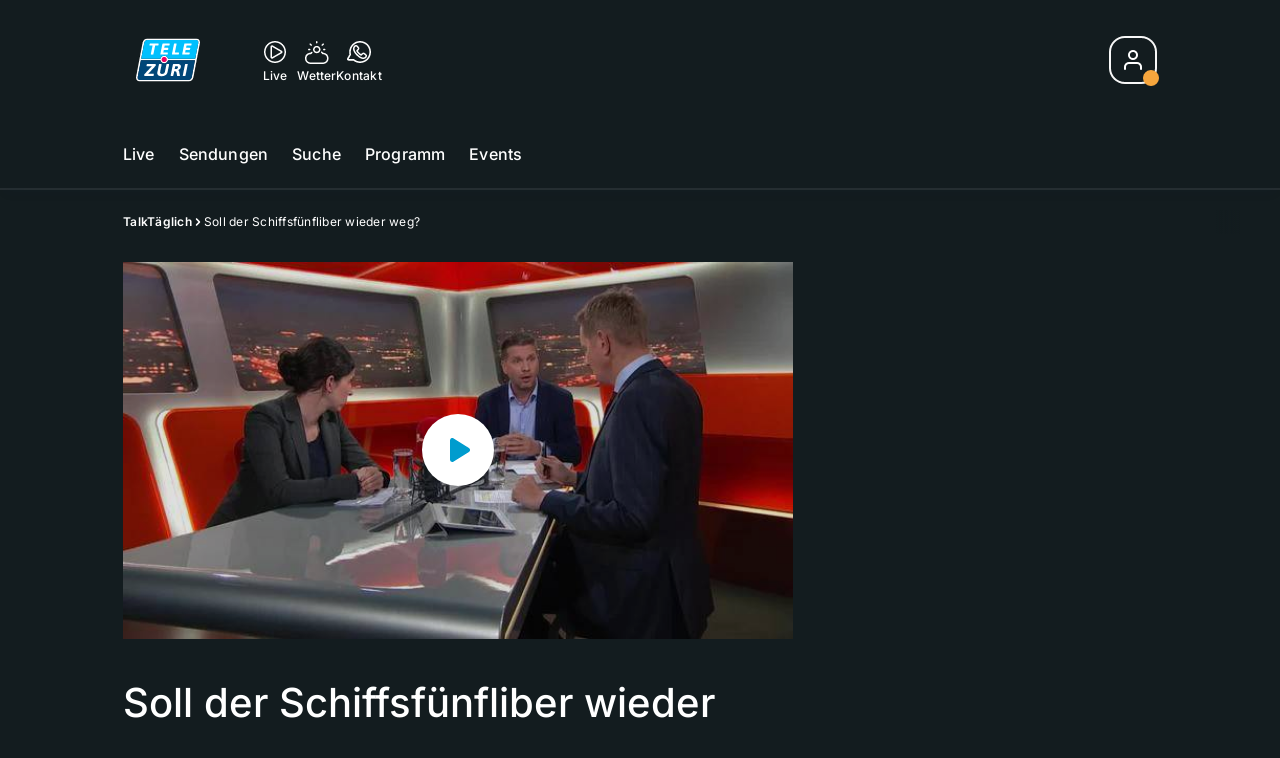

--- FILE ---
content_type: text/html; charset=utf-8
request_url: https://tv.telezueri.ch/talktaeglich/soll-der-schiffsfuenfliber-wieder-weg-133426856
body_size: 55754
content:
<!DOCTYPE html>
    <html lang="de-ch" prefix="og: http://ogp.me/ns#">
      <head>
        <meta charset="utf-8">
        <meta name="viewport" content="width=device-width, initial-scale=1.0" />
        <script type="text/javascript">
          const _chameleonHasNativeCmp = (str) => {
              // expected format: chameleon, chameleon:native-cmp, chameleon:some_flag;native-cmp;other-flag, etc.
              const chameleonFlagsRegex = /chameleon(:(?<flags>[^\s\/]+))?/;
              const match = str.match(chameleonFlagsRegex);
              const flagsStr = (match && match.groups && match.groups.flags) || '';
              const flags = flagsStr.split(';');
              return flags.indexOf('native-cmp') >= 0;
          };

          if (navigator.userAgent.indexOf('chameleon') >= 0 && _chameleonHasNativeCmp(navigator.userAgent)) {
            window.cmp_noscreen = true;
          }
        </script>
        <script type="text/javascript" data-cmp-ab="1" src="https://cdn.consentmanager.net/delivery/autoblocking/c569ec535186d.js" data-cmp-host="a.delivery.consentmanager.net" data-cmp-cdn="cdn.consentmanager.net" data-cmp-codesrc="1"></script>
        
        <script>
          window.__APOLLO_STATE__ = {"$ROOT_QUERY.node({\"id\":\"NewsArticle:133426856\"}).urls":{"relative":"\u002Ftalktaeglich\u002Fsoll-der-schiffsfuenfliber-wieder-weg-133426856","__typename":"NewsArticleURLs"},"$ROOT_QUERY.node({\"id\":\"NewsArticle:133426856\"})":{"urls":{"type":"id","generated":true,"id":"$ROOT_QUERY.node({\"id\":\"NewsArticle:133426856\"}).urls","typename":"NewsArticleURLs"},"__typename":"MovieNewsArticle"},"ROOT_QUERY":{"node({\"id\":\"NewsArticle:133426856\"})":{"type":"id","generated":true,"id":"$ROOT_QUERY.node({\"id\":\"NewsArticle:133426856\"})","typename":"MovieNewsArticle"},"page":{"type":"id","generated":true,"id":"$ROOT_QUERY.page","typename":"Page"},"page({\"articleId\":\"133426856\",\"path\":\"\u002Ftalktaeglich\u002Fsoll-der-schiffsfuenfliber-wieder-weg-133426856\",\"ressort\":\"talktaeglich\"})":{"type":"id","generated":true,"id":"$ROOT_QUERY.page({\"articleId\":\"133426856\",\"path\":\"\u002Ftalktaeglich\u002Fsoll-der-schiffsfuenfliber-wieder-weg-133426856\",\"ressort\":\"talktaeglich\"})","typename":"Page"},"node({\"id\":\"NewsArticle:163195319\"})":{"type":"id","generated":false,"id":"LotteryArticle:LotteryArticle:163195319","typename":"LotteryArticle"},"node({\"id\":\"NewsArticle:163101087\"})":{"type":"id","generated":false,"id":"LotteryArticle:LotteryArticle:163101087","typename":"LotteryArticle"},"node({\"id\":\"NewsArticle:163091637\"})":{"type":"id","generated":false,"id":"LotteryArticle:LotteryArticle:163091637","typename":"LotteryArticle"},"node({\"id\":\"HTMLSnippetAsset:161224382\"})":{"type":"id","generated":false,"id":"HTMLSnippetAsset:HTMLSnippetAsset:161224382","typename":"HTMLSnippetAsset"},"node({\"id\":\"NewsArticle:163196154\"})":{"type":"id","generated":false,"id":"NewsArticle:NewsArticle:163196154","typename":"NewsArticle"},"node({\"id\":\"HTMLSnippetAsset:163081773\"})":{"type":"id","generated":false,"id":"HTMLSnippetAsset:HTMLSnippetAsset:163081773","typename":"HTMLSnippetAsset"},"node({\"id\":\"NewsArticle:163186839\"})":{"type":"id","generated":false,"id":"NewsArticle:NewsArticle:163186839","typename":"NewsArticle"},"node({\"id\":\"NewsArticle:163181327\"})":{"type":"id","generated":false,"id":"NewsArticle:NewsArticle:163181327","typename":"NewsArticle"},"node({\"id\":\"NewsArticle:163150760\"})":{"type":"id","generated":false,"id":"NewsArticle:NewsArticle:163150760","typename":"NewsArticle"},"node({\"id\":\"NewsArticle:163160359\"})":{"type":"id","generated":false,"id":"NewsArticle:NewsArticle:163160359","typename":"NewsArticle"},"node({\"id\":\"NewsArticle:163190614\"})":{"type":"id","generated":false,"id":"NewsArticle:NewsArticle:163190614","typename":"NewsArticle"},"node({\"id\":\"NewsArticle:163160233\"})":{"type":"id","generated":false,"id":"NewsArticle:NewsArticle:163160233","typename":"NewsArticle"},"node({\"id\":\"NewsArticle:162888622\"})":{"type":"id","generated":false,"id":"MovieNewsArticle:MovieNewsArticle:162888622","typename":"MovieNewsArticle"},"node({\"id\":\"NewsArticle:163159157\"})":{"type":"id","generated":false,"id":"NewsArticle:NewsArticle:163159157","typename":"NewsArticle"},"node({\"id\":\"NewsArticle:163190620\"})":{"type":"id","generated":false,"id":"NewsArticle:NewsArticle:163190620","typename":"NewsArticle"},"node({\"id\":\"NewsArticle:163158610\"})":{"type":"id","generated":false,"id":"NewsArticle:NewsArticle:163158610","typename":"NewsArticle"},"node({\"id\":\"NewsArticle:163186472\"})":{"type":"id","generated":false,"id":"NewsArticle:NewsArticle:163186472","typename":"NewsArticle"},"node({\"id\":\"NewsArticle:163157983\"})":{"type":"id","generated":false,"id":"NewsArticle:NewsArticle:163157983","typename":"NewsArticle"},"node({\"id\":\"NewsArticle:163190637\"})":{"type":"id","generated":false,"id":"NewsArticle:NewsArticle:163190637","typename":"NewsArticle"},"node({\"id\":\"NewsArticle:163152576\"})":{"type":"id","generated":false,"id":"NewsArticle:NewsArticle:163152576","typename":"NewsArticle"},"node({\"id\":\"NewsArticle:163189284\"})":{"type":"id","generated":false,"id":"NewsArticle:NewsArticle:163189284","typename":"NewsArticle"},"node({\"id\":\"HTMLSnippetAsset:161219246\"})":{"type":"id","generated":false,"id":"HTMLSnippetAsset:HTMLSnippetAsset:161219246","typename":"HTMLSnippetAsset"},"node({\"id\":\"NewsArticle:163039778\"})":{"type":"id","generated":false,"id":"NewsArticle:NewsArticle:163039778","typename":"NewsArticle"},"node({\"id\":\"NewsArticle:163181323\"})":{"type":"id","generated":false,"id":"NewsArticle:NewsArticle:163181323","typename":"NewsArticle"}},"Domain:Domain:telezueri":{"id":"Domain:telezueri","title":"TeleZüri","prolitterisMemberId":null,"navigation":{"type":"json","json":{"items":[{"title":"Live","href":"\u002Flive","highlight":"^\u002Flive.*","quicklink":true},{"title":"Sendungen","href":"\u002Fsendungen","highlight":"^\u002Fsendungen.*","quicklink":true},{"title":"Suche","href":"\u002Fsuche","highlight":"^\u002Fsuche.*"},{"title":"Programm","href":"\u002Fprogramm","highlight":"^\u002Fprogramm.*"},{"title":"Events","href":"\u002Fevents","highlight":"^\u002Fevents.*"}]}},"footer":{"type":"json","json":{"address":{"header":"CH Regionalmedien AG","data":["TeleZüri","Thurgauerstrasse 80","8050 Zürich"]},"email":"redaktion@telezueri.ch","links":[{"title":"Jobs","href":"https:\u002F\u002Fchmedia.ch\u002Fjobs\u002F"},{"title":"Werbemöglichkeiten","href":"https:\u002F\u002Fchmediawerbung.ch\u002Fde\u002Fmarken\u002Ftelezuri"},{"title":"Empfang","href":"\u002Fueber-uns\u002Fempfang-132898357"},{"title":"Studioführungen","href":"\u002Fueber-uns\u002Fstudiofuehrung-146999659"},{"href":"\u002Fueber-uns\u002Fkontakt-132818542","title":"Kontakt"}],"copyright":"© by CH Regionalmedien AG 2024","bottomLinks":[{"href":"\u002Fueber-uns\u002Fdatenschutz-132818561","title":"Datenschutz"},{"href":"\u002Fueber-uns\u002Fimpressum-132818556","title":"Impressum"},{"href":"\u002Fueber-uns\u002Fwettbewerbsrichtlinien-153536400","title":"Wettbewerbsrichtlinien"}]}},"adswizzSettings":{"type":"json","json":{}},"adfreeRessortIds":{"type":"json","json":["NewsRessort:151638307","NewsRessort:153422987","NewsRessort:153421601","NewsRessort:134164761"]},"urls":{"type":"id","generated":true,"id":"$Domain:Domain:telezueri.urls","typename":"DomainURLs"},"seo":{"type":"id","generated":true,"id":"$Domain:Domain:telezueri.seo","typename":"DomainSEO"},"analytics":{"type":"id","generated":true,"id":"$Domain:Domain:telezueri.analytics","typename":"DomainAnalytics"},"iosAppId":null,"iosAffiliateCampaignToken":null,"iosAffiliateProviderToken":null,"contactUrl":"\u002Fueber-uns\u002Fkontakt-132818542","termsOfConditionsUrl":"\u002Fueber-uns\u002Fallgemeine-nutzungsbedingungen-153536305","privacyPolicyUrl":"\u002Fueber-uns\u002Fdatenschutzerklaerung-132818561","rulesOfCompetitionUrl":"\u002Fueber-uns\u002Fwettbewerbsrichtlinien-153536400","facebook":{"type":"id","generated":true,"id":"$Domain:Domain:telezueri.facebook","typename":"DomainFacebook"},"instagram":{"type":"id","generated":true,"id":"$Domain:Domain:telezueri.instagram","typename":"DomainInstagram"},"whatsApp":{"type":"id","generated":true,"id":"$Domain:Domain:telezueri.whatsApp","typename":"DomainWhatsApp"},"twitter":{"type":"id","generated":true,"id":"$Domain:Domain:telezueri.twitter","typename":"DomainTwitter"},"tiktok":{"type":"id","generated":true,"id":"$Domain:Domain:telezueri.tiktok","typename":"DomainTiktok"},"email":{"type":"id","generated":true,"id":"$Domain:Domain:telezueri.email","typename":"DomainEmail"},"radio":{"type":"id","generated":true,"id":"$Domain:Domain:telezueri.radio","typename":"DomainRadio"},"audienzz":{"type":"id","generated":true,"id":"$Domain:Domain:telezueri.audienzz","typename":"DomainAudienzz"},"adPlaceholderSettings":{"type":"json","json":{}},"vast":{"type":"id","generated":true,"id":"$Domain:Domain:telezueri.vast","typename":"DomainVast"},"kaltura":{"type":"id","generated":true,"id":"$Domain:Domain:telezueri.kaltura","typename":"DomainKaltura"},"traffic":{"type":"id","generated":true,"id":"$Domain:Domain:telezueri.traffic","typename":"DomainTraffic"},"oneSignal":{"type":"id","generated":true,"id":"$Domain:Domain:telezueri.oneSignal","typename":"DomainOneSignal"},"consentManager":{"type":"id","generated":true,"id":"$Domain:Domain:telezueri.consentManager","typename":"DomainConsentManager"},"disqus":{"type":"id","generated":true,"id":"$Domain:Domain:telezueri.disqus","typename":"DomainDisqus"},"comscore":{"type":"id","generated":true,"id":"$Domain:Domain:telezueri.comscore","typename":"DomainComScore"},"kameleoon":{"type":"id","generated":true,"id":"$Domain:Domain:telezueri.kameleoon","typename":"DomainKameleoon"},"__typename":"Domain"},"$Domain:Domain:telezueri.urls":{"domainName":"www.telezueri.ch","__typename":"DomainURLs"},"$Domain:Domain:telezueri.seo":{"title":"TeleZüri","description":"Das aktuelle Fernsehprogramm von TeleZüri und vieles mehr. Jetzt online schauen!","keywords":"Zürich, Züri, Zöri, Zürisee, TV, ZüriNews, Züri News","__typename":"DomainSEO"},"$Domain:Domain:telezueri.analytics":{"googleAnayticsId":"UA-51124750-27","gtmAccountId":"GTM-NNZDZL7","gtmAuth":"uymJfz4ifYluTr7vE-J9hg","gtmPreview":"env-2","__typename":"DomainAnalytics"},"$Domain:Domain:telezueri.facebook":{"appId":null,"shareUrl":"https:\u002F\u002Fwww.facebook.com\u002FTeleZueri","__typename":"DomainFacebook"},"$Domain:Domain:telezueri.instagram":{"shareUrl":"https:\u002F\u002Fwww.instagram.com\u002Ftelezuri\u002F","__typename":"DomainInstagram"},"$Domain:Domain:telezueri.whatsApp":{"shareUrl":null,"__typename":"DomainWhatsApp"},"$Domain:Domain:telezueri.twitter":{"account":null,"__typename":"DomainTwitter"},"$Domain:Domain:telezueri.tiktok":{"account":null,"__typename":"DomainTiktok"},"$Domain:Domain:telezueri.email":{"contact":"","__typename":"DomainEmail"},"$Domain:Domain:telezueri.radio":{"videoLiveStreamUrl":"","__typename":"DomainRadio"},"$Domain:Domain:telezueri.audienzz":{"scriptUrl":"https:\u002F\u002Fadnz.co\u002Fheader.js?adTagId=1","ProviderId":"-5325530528889755000","__typename":"DomainAudienzz"},"$Domain:Domain:telezueri.vast":{"preRollUrl":"https:\u002F\u002Fsecure.adnxs.com\u002Fptv?id=13537948&gdpr=1&gdpr_consent={{TC}}&referrer=telezueri.ch&kw_position=instream,pre-roll","midRollUrl":"https:\u002F\u002Fsecure.adnxs.com\u002Fptv?id=14996774&gdpr=1&gdpr_consent={{TC}}&referrer=telezueri.ch&kw_position=instream,mid-roll","midRollDelay":300,"postRollUrl":"https:\u002F\u002Fsecure.adnxs.com\u002Fptv?id=13537949&gdpr=1&gdpr_consent={{TC}}&referrer=telezueri.ch&kw_position=instream,post-roll","__typename":"DomainVast"},"$Domain:Domain:telezueri.kaltura":{"playerId":"47625163","__typename":"DomainKaltura"},"$Domain:Domain:telezueri.traffic":{"hotline":null,"__typename":"DomainTraffic"},"$Domain:Domain:telezueri.oneSignal":{"appId":"5c49c03a-fe9d-42a4-b5e5-5f3cc703d364","__typename":"DomainOneSignal"},"$Domain:Domain:telezueri.consentManager":{"codeId":"c569ec535186d","enabledInMobileApps":true,"host":"a.delivery.consentmanager.net","__typename":"DomainConsentManager"},"$Domain:Domain:telezueri.disqus":{"shortname":null,"__typename":"DomainDisqus"},"$Domain:Domain:telezueri.comscore":{"publisherId":"28041010","channelId":"*:8054, web:0890","__typename":"DomainComScore"},"$Domain:Domain:telezueri.kameleoon":{"siteCode":"","timeout":1000,"__typename":"DomainKameleoon"},"$ROOT_QUERY.page":{"domain":{"type":"id","generated":false,"id":"Domain:Domain:telezueri","typename":"Domain"},"__typename":"Page"},"$ROOT_QUERY.page({\"articleId\":\"133426856\",\"path\":\"\u002Ftalktaeglich\u002Fsoll-der-schiffsfuenfliber-wieder-weg-133426856\",\"ressort\":\"talktaeglich\"})":{"name":"tvregional:telezueri:newsarticle","pixelUrl":"\u002F__stats\u002Fcount\u002Farticle?id=133426856&kind=newsarticle&domain=telezueri","context":{"type":"id","generated":false,"id":"MovieNewsArticle:MovieNewsArticle:133426856","typename":"MovieNewsArticle"},"__typename":"Page","layout({\"prefix\":\"pwa\"})":{"type":"id","generated":true,"id":"$ROOT_QUERY.page({\"articleId\":\"133426856\",\"path\":\"\u002Ftalktaeglich\u002Fsoll-der-schiffsfuenfliber-wieder-weg-133426856\",\"ressort\":\"talktaeglich\"}).layout({\"prefix\":\"pwa\"})","typename":"PageLayout"}},"MovieNewsArticle:MovieNewsArticle:133426856":{"__typename":"MovieNewsArticle","id":"MovieNewsArticle:133426856","baseType":"NewsArticle","title":"Soll der Schiffsfünfliber wieder weg?","lead":"Der «Schiffsfünfliber» kostet Jobs und  verursacht leere Schiffe – jetzt will ihn die SP wieder abschaffen. – heute im «TalkTäglich».","text":"\u003Ch2\u003EHintergrund\u003C\u002Fh2\u003E\u003Cp\u003EDer Schiffsfünfliber sorgt im ganzen Kanton Zürich für rote Köpfe: Mit dem Zuschlag auf das ZVV-Ticket will der Regierungsrat die Kantonskasse um bis zu 3 Millionen Franken pro Jahr entlasten. Doch der Zuschlag hat zu einem deutlichen Passagierrückgang geführt, so dass bereits 10 Festangestellte entlassen werden mussten. Jetzt kämpfen die SP und die EVP für die Abschaffung des Schiffsfünflibers. Warum die SVP dagegenhält – heute im «TalkTäglich».\u003C\u002Fp\u003E\u003Cp\u003EModeration: Oliver Steffen\u003C\u002Fp\u003E\u003Ch2\u003EGäste\u003C\u002Fh2\u003E\u003Cp\u003E\u003Cstrong\u003ERosmarie Joss\u003C\u002Fstrong\u003E\u003Cbr \u002F\u003ESP-Kantonsrätin\u003C\u002Fp\u003E\u003Cp\u003E\u003Cstrong\u003EChristian Lucek\u003C\u002Fstrong\u003E\u003Cbr \u002F\u003ESVP-Kantonsrat\u003C\u002Fp\u003E","contextLabel":"","labelType":"","keywords":{"type":"json","json":[]},"identifier":"tv:migration:episode:18310","features":{"type":"id","generated":true,"id":"$MovieNewsArticle:MovieNewsArticle:133426856.features","typename":"NewsArticleFeatures"},"mainRessort":{"type":"id","generated":true,"id":"$MovieNewsArticle:MovieNewsArticle:133426856.mainRessort","typename":"NewsRessort"},"ressorts":[{"type":"id","generated":false,"id":"NewsRessort:NewsRessort:133214984","typename":"NewsRessort"}],"freelancer":null,"authors":[],"source({\"blacklist\":true})":null,"source({\"blacklist\":false})":{"type":"id","generated":true,"id":"$MovieNewsArticle:MovieNewsArticle:133426856.source({\"blacklist\":false})","typename":"Source"},"urls":{"type":"id","generated":true,"id":"$MovieNewsArticle:MovieNewsArticle:133426856.urls","typename":"NewsArticleURLs"},"og":{"type":"id","generated":true,"id":"$MovieNewsArticle:MovieNewsArticle:133426856.og","typename":"NewsArticleOG"},"seo":{"type":"id","generated":true,"id":"$MovieNewsArticle:MovieNewsArticle:133426856.seo","typename":"NewsArticleSEO"},"dc":{"type":"id","generated":true,"id":"$MovieNewsArticle:MovieNewsArticle:133426856.dc","typename":"DublinCore"},"ogImage":{"type":"id","generated":true,"id":"$MovieNewsArticle:MovieNewsArticle:133426856.ogImage","typename":"RelatedVideo"},"mainAsset":{"type":"id","generated":true,"id":"$MovieNewsArticle:MovieNewsArticle:133426856.mainAsset","typename":"RelatedVideo"},"blocks":[{"type":"id","generated":true,"id":"MovieNewsArticle:MovieNewsArticle:133426856.blocks.0","typename":"HTMLTextBlock"}],"sponsors({\"lookupOnRessortHeaders\":true})":[],"nextPlayableArticle({\"playType\":\"VIDEO\"})":null,"blocks({\"autoRecommendations\":\"top\"})":[{"type":"id","generated":true,"id":"MovieNewsArticle:MovieNewsArticle:133426856.blocks({\"autoRecommendations\":\"top\"}).0","typename":"HTMLTextBlock"}],"tvMeta":{"type":"id","generated":true,"id":"$MovieNewsArticle:MovieNewsArticle:133426856.tvMeta","typename":"NewsArticleTvMeta"},"transmissions":{"type":"id","generated":true,"id":"$MovieNewsArticle:MovieNewsArticle:133426856.transmissions","typename":"NewsArticleTransmissions"}},"$MovieNewsArticle:MovieNewsArticle:133426856.features":{"hasRelationType({\"assetType\":\"IMAGE_GALLERY\",\"enrichmentType\":\"IMAGE_GALLERY\"})":false,"hasRelationType({\"assetType\":\"VIDEO\",\"enrichmentType\":\"VIDEO\"})":true,"isPlayable({\"playType\":\"VIDEO\"})":true,"__typename":"NewsArticleFeatures"},"$MovieNewsArticle:MovieNewsArticle:133426856.mainRessort":{"title":"TalkTäglich","urlpart":"talktaeglich","parent":null,"__typename":"NewsRessort","id":"NewsRessort:133214984"},"NewsRessort:NewsRessort:133214984":{"id":"NewsRessort:133214984","urlpart":"talktaeglich","title":"TalkTäglich","parent":null,"domains":[{"type":"id","generated":false,"id":"Domain:Domain:telezueri","typename":"Domain"}],"__typename":"NewsRessort"},"$MovieNewsArticle:MovieNewsArticle:133426856.source({\"blacklist\":false})":{"title":"TeleZüri","__typename":"Source"},"$MovieNewsArticle:MovieNewsArticle:133426856.urls":{"absolute":"https:\u002F\u002Fwww.telezueri.ch\u002Ftalktaeglich\u002Fsoll-der-schiffsfuenfliber-wieder-weg-133426856","relative":"\u002Ftalktaeglich\u002Fsoll-der-schiffsfuenfliber-wieder-weg-133426856","canonical":"https:\u002F\u002Fwww.telezueri.ch\u002Ftalktaeglich\u002Fsoll-der-schiffsfuenfliber-wieder-weg-133426856","canonical({\"currentSkin\":true})":"https:\u002F\u002Fwww.telezueri.ch\u002Ftalktaeglich\u002Fsoll-der-schiffsfuenfliber-wieder-weg-133426856","__typename":"NewsArticleURLs"},"$MovieNewsArticle:MovieNewsArticle:133426856.og":{"title":null,"__typename":"NewsArticleOG"},"$MovieNewsArticle:MovieNewsArticle:133426856.seo":{"title":"","description":"","index":true,"follow":true,"__typename":"NewsArticleSEO"},"$MovieNewsArticle:MovieNewsArticle:133426856.dc":{"created":"2017-09-21T07:56:57+00:00","modified":"2018-09-24T00:52:41+00:00","effective":"2018-09-24T00:52:41+00:00","__typename":"DublinCore"},"$MovieNewsArticle:MovieNewsArticle:133426856.ogImage.image":{"imageUrl({\"name\":\"n-large2x-16x9-far\"})":"https:\u002F\u002Fstatic.az-cdn.ch\u002F__ip\u002FlUwOKgNQIVWcl5YWFeShMYVduCk\u002F01c2a8b6ab9d0b0c3709b55fcc5c1c9d63a8ce5e\u002Fn-large2x-16x9-far","__typename":"ImageOnAssetRelation"},"$MovieNewsArticle:MovieNewsArticle:133426856.ogImage":{"image":{"type":"id","generated":true,"id":"$MovieNewsArticle:MovieNewsArticle:133426856.ogImage.image","typename":"ImageOnAssetRelation"},"__typename":"RelatedVideo"},"$MovieNewsArticle:MovieNewsArticle:133426856.mainAsset":{"assetId":"Asset:133426857","title":"Soll der Schiffsfünfliber wieder weg?","description":"Der «Schiffsfünfliber» kostet Jobs und  verursacht leere Schiffe – jetzt will ihn die SP wieder abschaffen. – heute im «TalkTäglich».","image":{"type":"id","generated":true,"id":"$MovieNewsArticle:MovieNewsArticle:133426856.mainAsset.image","typename":"ImageOnAssetRelation"},"__typename":"RelatedVideo","video":{"type":"id","generated":true,"id":"$MovieNewsArticle:MovieNewsArticle:133426856.mainAsset.video","typename":"VideoOnRelation"},"asset":{"type":"id","generated":true,"id":"$MovieNewsArticle:MovieNewsArticle:133426856.mainAsset.asset","typename":"VideoAsset"}},"$MovieNewsArticle:MovieNewsArticle:133426856.mainAsset.image":{"imageUrl({\"name\":\"base-url\"})":"https:\u002F\u002Fstatic.az-cdn.ch\u002F__ip\u002FlUwOKgNQIVWcl5YWFeShMYVduCk\u002F01c2a8b6ab9d0b0c3709b55fcc5c1c9d63a8ce5e\u002F","processParams":{"type":"id","generated":true,"id":"$MovieNewsArticle:MovieNewsArticle:133426856.mainAsset.image.processParams","typename":"ImageProcessParams"},"originalInfo":{"type":"id","generated":true,"id":"$MovieNewsArticle:MovieNewsArticle:133426856.mainAsset.image.originalInfo","typename":"ImageInfo"},"source({\"blacklist\":true})":{"type":"id","generated":true,"id":"$MovieNewsArticle:MovieNewsArticle:133426856.mainAsset.image.source({\"blacklist\":true})","typename":"Source"},"__typename":"ImageOnAssetRelation","imageUrl({\"name\":\"n-large2x-16x9-far\"})":"https:\u002F\u002Fstatic.az-cdn.ch\u002F__ip\u002FlUwOKgNQIVWcl5YWFeShMYVduCk\u002F01c2a8b6ab9d0b0c3709b55fcc5c1c9d63a8ce5e\u002Fn-large2x-16x9-far","imageUrl({\"name\":\"n-large2x-1x1-far\"})":"https:\u002F\u002Fstatic.az-cdn.ch\u002F__ip\u002FlUwOKgNQIVWcl5YWFeShMYVduCk\u002F01c2a8b6ab9d0b0c3709b55fcc5c1c9d63a8ce5e\u002Fn-large2x-1x1-far","imageUrl({\"name\":\"n-large2x-4x3-far\"})":"https:\u002F\u002Fstatic.az-cdn.ch\u002F__ip\u002FlUwOKgNQIVWcl5YWFeShMYVduCk\u002F01c2a8b6ab9d0b0c3709b55fcc5c1c9d63a8ce5e\u002Fn-large2x-4x3-far"},"$MovieNewsArticle:MovieNewsArticle:133426856.mainAsset.image.processParams":{"cropWidth":null,"cropHeight":null,"__typename":"ImageProcessParams"},"$MovieNewsArticle:MovieNewsArticle:133426856.mainAsset.image.originalInfo":{"width":640,"height":360,"__typename":"ImageInfo"},"$MovieNewsArticle:MovieNewsArticle:133426856.mainAsset.image.source({\"blacklist\":true})":{"url":null,"title":null,"__typename":"Source"},"$MovieNewsArticle:MovieNewsArticle:133426856.mainAsset.video.kaltura":{"kalturaId":"1_lgwbouwo","meta":{"type":"id","generated":true,"id":"$MovieNewsArticle:MovieNewsArticle:133426856.mainAsset.video.kaltura.meta","typename":"KalturaMeta"},"__typename":"KalturaData"},"$MovieNewsArticle:MovieNewsArticle:133426856.mainAsset.video.kaltura.meta":{"categories":{"type":"json","json":[]},"duration":1277,"playbackContext":null,"tags":{"type":"json","json":["schiffsfünfliber","talktäglich","schiff","Öv","zug","source:telezüri","transmission:2017.09.20","transmissiontime:18.30"]},"__typename":"KalturaMeta"},"$MovieNewsArticle:MovieNewsArticle:133426856.mainAsset.video":{"kaltura":{"type":"id","generated":true,"id":"$MovieNewsArticle:MovieNewsArticle:133426856.mainAsset.video.kaltura","typename":"KalturaData"},"source({\"blacklist\":true})":null,"__typename":"VideoOnRelation"},"$MovieNewsArticle:MovieNewsArticle:133426856.mainAsset.asset":{"keywords":{"type":"json","json":[]},"dc":{"type":"id","generated":true,"id":"$MovieNewsArticle:MovieNewsArticle:133426856.mainAsset.asset.dc","typename":"DublinCore"},"__typename":"VideoAsset"},"$MovieNewsArticle:MovieNewsArticle:133426856.mainAsset.asset.dc":{"created":"2018-09-24T00:52:41+00:00","__typename":"DublinCore"},"MovieNewsArticle:MovieNewsArticle:133426856.blocks.0":{"__typename":"HTMLTextBlock","placement":"","html":"\u003Ch2\u003EHintergrund\u003C\u002Fh2\u003E\u003Cp\u003EDer Schiffsfünfliber sorgt im ganzen Kanton Zürich für rote Köpfe: Mit dem Zuschlag auf das ZVV-Ticket will der Regierungsrat die Kantonskasse um bis zu 3 Millionen Franken pro Jahr entlasten. Doch der Zuschlag hat zu einem deutlichen Passagierrückgang geführt, so dass bereits 10 Festangestellte entlassen werden mussten. Jetzt kämpfen die SP und die EVP für die Abschaffung des Schiffsfünflibers. Warum die SVP dagegenhält – heute im «TalkTäglich».\u003C\u002Fp\u003E\u003Cp\u003EModeration: Oliver Steffen\u003C\u002Fp\u003E\u003Ch2\u003EGäste\u003C\u002Fh2\u003E\u003Cp\u003E\u003Cstrong\u003ERosmarie Joss\u003C\u002Fstrong\u003E\u003Cbr\u003ESP-Kantonsrätin\u003C\u002Fp\u003E\u003Cp\u003E\u003Cstrong\u003EChristian Lucek\u003C\u002Fstrong\u003E\u003Cbr\u003ESVP-Kantonsrat\u003C\u002Fp\u003E"},"$ROOT_QUERY.page({\"articleId\":\"133426856\",\"path\":\"\u002Ftalktaeglich\u002Fsoll-der-schiffsfuenfliber-wieder-weg-133426856\",\"ressort\":\"talktaeglich\"}).layout({\"prefix\":\"pwa\"})":{"name":"2025-newsarticle","content":{"type":"json","json":{"content":[{"type":"ContentContainer","content":[{"type":"GridItem","xs":12,"content":[{"type":"Ad","id":"adnz_wideboard_1","class":"custom-ad-class","mediaQuery":"(min-width: 1440px) and (max-width: 3000px)"}]}]},{"type":"ArticleDetail","config":{"adBeforeParagraph":3,"adShouldFloat":false,"adBottomId":"adnz_wideboard_2"},"playlist":[{"type":"UpNext","content":[{"type":"GridItem","xs":12,"content":[{"type":"Slot","group":"playlist","teaser":"VideoTeaser","groupIndex":0,"slotItemType":"playlistmanager"}]},{"type":"GridItem","xs":12,"content":[{"type":"Slot","group":"playlist","teaser":"VideoTeaser","groupIndex":1,"slotItemType":"playlistmanager"}]},{"type":"GridItem","xs":12,"content":[{"type":"Slot","group":"playlist","teaser":"VideoTeaser","groupIndex":2,"slotItemType":"playlistmanager"}]},{"type":"GridItem","xs":12,"content":[{"type":"Slot","group":"playlist","teaser":"VideoTeaser","groupIndex":3,"slotItemType":"playlistmanager"}]},{"type":"GridItem","xs":12,"content":[{"type":"Slot","group":"playlist","teaser":"VideoTeaser","groupIndex":4,"slotItemType":"playlistmanager"}]},{"type":"GridItem","xs":12,"content":[{"type":"Slot","group":"playlist","teaser":"VideoTeaser","groupIndex":5,"slotItemType":"playlistmanager"}]},{"type":"GridItem","xs":12,"content":[{"type":"Slot","group":"playlist","teaser":"VideoTeaser","groupIndex":6,"slotItemType":"playlistmanager"}]},{"type":"GridItem","xs":12,"content":[{"type":"Slot","group":"playlist","teaser":"VideoTeaser","groupIndex":7,"slotItemType":"playlistmanager"}]},{"type":"GridItem","xs":12,"content":[{"type":"Slot","group":"playlist","teaser":"VideoTeaser","groupIndex":8,"slotItemType":"playlistmanager"}]},{"type":"GridItem","xs":12,"content":[{"type":"Slot","group":"playlist","teaser":"VideoTeaser","groupIndex":9,"slotItemType":"playlistmanager"}]},{"type":"GridItem","xs":12,"content":[{"type":"Slot","group":"playlist","teaser":"VideoTeaser","groupIndex":10,"slotItemType":"playlistmanager"}]},{"type":"GridItem","xs":12,"content":[{"type":"Slot","group":"playlist","teaser":"VideoTeaser","groupIndex":11,"slotItemType":"playlistmanager"}]},{"type":"GridItem","xs":12,"content":[{"type":"Slot","group":"playlist","teaser":"VideoTeaser","groupIndex":12,"slotItemType":"playlistmanager"}]},{"type":"GridItem","xs":12,"content":[{"type":"Slot","group":"playlist","teaser":"VideoTeaser","groupIndex":13,"slotItemType":"playlistmanager"}]},{"type":"GridItem","xs":12,"content":[{"type":"Slot","group":"playlist","teaser":"VideoTeaser","groupIndex":14,"slotItemType":"playlistmanager"}]},{"type":"GridItem","xs":12,"content":[{"type":"Slot","group":"playlist","teaser":"VideoTeaser","groupIndex":15}]},{"type":"GridItem","xs":12,"content":[{"type":"Slot","group":"playlist","teaser":"VideoTeaser","groupIndex":16}]},{"type":"GridItem","xs":12,"content":[{"type":"Slot","group":"playlist","teaser":"VideoTeaser","groupIndex":17}]},{"type":"GridItem","xs":12,"content":[{"type":"Slot","group":"playlist","teaser":"VideoTeaser","groupIndex":18}]},{"type":"GridItem","xs":12,"content":[{"type":"Slot","group":"playlist","teaser":"VideoTeaser","groupIndex":19}]}]},{"type":"GridItem","xs":12,"content":[{"type":"Ad","id":"adnz_halfpage_1"}]}],"afterBody":[{"type":"LinkedArticles","grid":{"xs":12,"sm":4},"header":{"title":"Alle Beiträge:","type":"h3","alignment":"left"}}]},{"type":"ContentContainer","content":[{"type":"GridItem","xs":12,"sm":12,"md":12,"content":{"type":"ShopPromo","kicker":"Punkte sammeln & gewinnen","title":"Aktuelle Wettbewerbe & Prämien","link":{"to":"\u002F#\u002Fhub\u002Fshop","label":"Jetzt mitmachen"},"content":[{"type":"Slider","content":[{"type":"Slot","group":"teaserSlider","variant":"small","groupIndex":0,"slotItemType":"newsmanager","newsmanager":{"name":"news_ressort_160268815","title":"ZH : Hub-Shop"},"contextId":"NewsArticle:163195319","contextType":"NewsArticle"},{"type":"Slot","group":"teaserSlider","variant":"small","groupIndex":1,"slotItemType":"newsmanager","newsmanager":{"name":"news_ressort_160268815","title":"ZH : Hub-Shop"},"contextId":"NewsArticle:163101087","contextType":"NewsArticle"},{"type":"Slot","group":"teaserSlider","variant":"small","groupIndex":2,"slotItemType":"newsmanager","newsmanager":{"name":"news_ressort_160268815","title":"ZH : Hub-Shop"},"contextId":"NewsArticle:163091637","contextType":"NewsArticle"},{"type":"Slot","group":"teaserSlider","variant":"small","groupIndex":3,"slotItemType":"newsmanager","newsmanager":{"name":"news_ressort_160268815","title":"ZH : Hub-Shop"}},{"type":"Slot","group":"teaserSlider","variant":"small","groupIndex":4,"slotItemType":"newsmanager","newsmanager":{"name":"news_ressort_160268815","title":"ZH : Hub-Shop"}},{"type":"Slot","group":"teaserSlider","variant":"small","groupIndex":5,"slotItemType":"newsmanager","newsmanager":{"name":"news_ressort_160268815","title":"ZH : Hub-Shop"}},{"type":"Slot","group":"teaserSlider","variant":"small","groupIndex":6,"slotItemType":"newsmanager","newsmanager":{"name":"news_ressort_160268815","title":"ZH : Hub-Shop"}},{"type":"Slot","group":"teaserSlider","variant":"small","groupIndex":7,"slotItemType":"newsmanager","newsmanager":{"name":"news_ressort_160268815","title":"ZH : Hub-Shop"}},{"type":"Slot","group":"teaserSlider","variant":"small","groupIndex":8,"slotItemType":"newsmanager","newsmanager":{"name":"news_ressort_160268815","title":"ZH : Hub-Shop"}},{"type":"Slot","group":"teaserSlider","variant":"small","groupIndex":9,"slotItemType":"newsmanager","newsmanager":{"name":"news_ressort_160268815","title":"ZH : Hub-Shop"}},{"type":"Slot","group":"teaserSlider","variant":"small","groupIndex":10,"slotItemType":"newsmanager","newsmanager":{"name":"news_ressort_160268815","title":"ZH : Hub-Shop"}},{"type":"Slot","group":"teaserSlider","variant":"small","groupIndex":11,"slotItemType":"newsmanager","newsmanager":{"name":"news_ressort_160268815","title":"ZH : Hub-Shop"}},{"type":"Slot","group":"teaserSlider","variant":"small","groupIndex":12,"slotItemType":"newsmanager","newsmanager":{"name":"news_ressort_160268815","title":"ZH : Hub-Shop"}},{"type":"Slot","group":"teaserSlider","variant":"small","groupIndex":13,"slotItemType":"newsmanager","newsmanager":{"name":"news_ressort_160268815","title":"ZH : Hub-Shop"}},{"type":"Slot","group":"teaserSlider","variant":"small","groupIndex":14,"slotItemType":"newsmanager","newsmanager":{"name":"news_ressort_160268815","title":"ZH : Hub-Shop"}},{"type":"Slot","group":"teaserSlider","variant":"small","groupIndex":15,"slotItemType":"newsmanager","newsmanager":{"name":"news_ressort_160268815","title":"ZH : Hub-Shop"}},{"type":"Slot","group":"teaserSlider","variant":"small","groupIndex":16,"slotItemType":"newsmanager","newsmanager":{"name":"news_ressort_160268815","title":"ZH : Hub-Shop"}},{"type":"Slot","group":"teaserSlider","variant":"small","groupIndex":17,"slotItemType":"newsmanager","newsmanager":{"name":"news_ressort_160268815","title":"ZH : Hub-Shop"}},{"type":"Slot","group":"teaserSlider","variant":"small","groupIndex":18,"slotItemType":"newsmanager","newsmanager":{"name":"news_ressort_160268815","title":"ZH : Hub-Shop"}}]}]}},{"type":"GridItem","xs":12,"content":[{"type":"HTML","html":"\u003Cstyle\u003E\n.up-next__title {margin-top: 8px;}\n@media screen and (max-width: 480px){\n  .light-border { background-color: inherit !important;}\n  div[class^=StyledCoinCounter] { bottom: 4px !important; right: 6px !important;}\n  div[class^=StyledPlayerPoints] { width:14px !important; height: 14px !important;}\n}\n\u003C\u002Fstyle\u003E\n"}]},{"type":"GridItem","xs":12,"content":{"type":"Slot","group":"stickySocialBar-widget","groupIndex":0,"slotItemType":"htmlsnippet","contextId":"HTMLSnippetAsset:161224382","contextType":"HTMLSnippetAsset"}},{"type":"GridItem","xs":12,"content":{"type":"Slot","group":"appDownloadWidget","groupIndex":0,"slotItemType":"htmlsnippet","contextId":"HTMLSnippetAsset:163081773","contextType":"HTMLSnippetAsset"}},{"type":"Spacer","spacing":40},{"type":"GridItem","xs":12,"sm":12,"md":12,"content":{"type":"TeaserRail","title":"Meistgesehen","className":"meistgesehen","highlight":true,"sliderContent":[{"type":"Slot","group":"am-meisten-gesehen","groupIndex":0,"slotItemType":"mostclicked","contextId":"NewsArticle:163181327","contextType":"NewsArticle"},{"type":"Slot","group":"am-meisten-gesehen","groupIndex":1,"slotItemType":"mostclicked","contextId":"NewsArticle:163150760","contextType":"NewsArticle"},{"type":"Slot","group":"am-meisten-gesehen","groupIndex":2,"slotItemType":"mostclicked","contextId":"NewsArticle:163190614","contextType":"NewsArticle"},{"type":"Slot","group":"am-meisten-gesehen","groupIndex":3,"slotItemType":"mostclicked","contextId":"NewsArticle:162888622","contextType":"NewsArticle"},{"type":"Slot","group":"am-meisten-gesehen","groupIndex":4,"slotItemType":"mostclicked","contextId":"NewsArticle:163190620","contextType":"NewsArticle"},{"type":"Slot","group":"am-meisten-gesehen","groupIndex":5,"slotItemType":"mostclicked","contextId":"NewsArticle:163186472","contextType":"NewsArticle"},{"type":"Slot","group":"am-meisten-gesehen","groupIndex":6,"slotItemType":"mostclicked","contextId":"NewsArticle:163190637","contextType":"NewsArticle"},{"type":"Slot","group":"am-meisten-gesehen","groupIndex":7,"slotItemType":"mostclicked","contextId":"NewsArticle:163189284","contextType":"NewsArticle"},{"type":"Slot","group":"am-meisten-gesehen","groupIndex":8,"slotItemType":"mostclicked","contextId":"NewsArticle:163039778","contextType":"NewsArticle"},{"type":"Slot","group":"am-meisten-gesehen","groupIndex":9,"slotItemType":"mostclicked","contextId":"NewsArticle:163181323","contextType":"NewsArticle"}]}},{"type":"Spacer","spacing":40},{"type":"GridItem","xs":12,"sm":12,"md":12,"content":{"type":"TeaserRail","title":"Weitere News","subtitle":"Videos aus der Region, der Schweiz und aller Welt","sliderContent":[{"type":"Slot","group":"videoUnitRailItem","groupIndex":0,"slotItemType":"newsmanager","newsmanager":{"name":"news_ressort_132815279","title":"telezueri : News"},"contextId":"NewsArticle:163196154","contextType":"NewsArticle"},{"type":"Slot","group":"videoUnitRailItem","groupIndex":1,"slotItemType":"newsmanager","newsmanager":{"name":"news_ressort_132815279","title":"telezueri : News"},"contextId":"NewsArticle:163189284","contextType":"NewsArticle"},{"type":"Slot","group":"videoUnitRailItem","groupIndex":2,"slotItemType":"newsmanager","newsmanager":{"name":"news_ressort_132815279","title":"telezueri : News"},"contextId":"NewsArticle:163186839","contextType":"NewsArticle"},{"type":"Slot","group":"videoUnitRailItem","groupIndex":3,"slotItemType":"newsmanager","newsmanager":{"name":"news_ressort_132815279","title":"telezueri : News"},"contextId":"NewsArticle:163186472","contextType":"NewsArticle"},{"type":"Slot","group":"videoUnitRailItem","groupIndex":4,"slotItemType":"newsmanager","newsmanager":{"name":"news_ressort_132815279","title":"telezueri : News"},"contextId":"NewsArticle:163160359","contextType":"NewsArticle"},{"type":"Slot","group":"videoUnitRailItem","groupIndex":5,"slotItemType":"newsmanager","newsmanager":{"name":"news_ressort_132815279","title":"telezueri : News"},"contextId":"NewsArticle:163160233","contextType":"NewsArticle"},{"type":"Slot","group":"videoUnitRailItem","groupIndex":6,"slotItemType":"newsmanager","newsmanager":{"name":"news_ressort_132815279","title":"telezueri : News"},"contextId":"NewsArticle:163159157","contextType":"NewsArticle"},{"type":"Slot","group":"videoUnitRailItem","groupIndex":7,"slotItemType":"newsmanager","newsmanager":{"name":"news_ressort_132815279","title":"telezueri : News"},"contextId":"NewsArticle:163158610","contextType":"NewsArticle"},{"type":"Slot","group":"videoUnitRailItem","groupIndex":8,"slotItemType":"newsmanager","newsmanager":{"name":"news_ressort_132815279","title":"telezueri : News"},"contextId":"NewsArticle:163157983","contextType":"NewsArticle"},{"type":"Slot","group":"videoUnitRailItem","groupIndex":9,"slotItemType":"newsmanager","newsmanager":{"name":"news_ressort_132815279","title":"telezueri : News"},"contextId":"NewsArticle:163152576","contextType":"NewsArticle"}]}},{"type":"GridItem","xs":12,"content":{"type":"Slot","group":"gamification-rebrush","groupIndex":0,"slotItemType":"htmlsnippet","contextId":"HTMLSnippetAsset:161219246","contextType":"HTMLSnippetAsset"}}]}]}},"__typename":"PageLayout"},"MovieNewsArticle:MovieNewsArticle:133426856.blocks({\"autoRecommendations\":\"top\"}).0":{"__typename":"HTMLTextBlock"},"$MovieNewsArticle:MovieNewsArticle:133426856.tvMeta":{"importId":"TV Migration","seasonNr":null,"episodeNr":null,"__typename":"NewsArticleTvMeta"},"$MovieNewsArticle:MovieNewsArticle:133426856.transmissions.initial":{"startTime":"2017-09-21T16:30:00+00:00","domain":{"type":"id","generated":false,"id":"Domain:Domain:telezueri","typename":"Domain"},"__typename":"TvTransmission"},"$MovieNewsArticle:MovieNewsArticle:133426856.transmissions":{"initial":{"type":"id","generated":true,"id":"$MovieNewsArticle:MovieNewsArticle:133426856.transmissions.initial","typename":"TvTransmission"},"upcoming({\"size\":3})":[],"relevant({\"sources\":[\"transmission.last:336\",\"transmission.initial\"]})":{"type":"id","generated":true,"id":"$MovieNewsArticle:MovieNewsArticle:133426856.transmissions.relevant({\"sources\":[\"transmission.last:336\",\"transmission.initial\"]})","typename":"TvTransmission"},"hasTransmission":true,"__typename":"NewsArticleTransmissions"},"$MovieNewsArticle:MovieNewsArticle:133426856.transmissions.relevant({\"sources\":[\"transmission.last:336\",\"transmission.initial\"]})":{"domain":{"type":"id","generated":false,"id":"Domain:Domain:telezueri","typename":"Domain"},"__typename":"TvTransmission"},"LotteryArticle:LotteryArticle:163195319":{"__typename":"LotteryArticle","baseType":"NewsArticle","id":"LotteryArticle:163195319","contextLabel":"Zeit für dich","labelType":"shop_product","title":"Eintritte ins Bad Schinznach gewinnen","lead":"Lust auf Spass, Sport oder pure Erholung? Dann mach jetzt mit bei unserem Wettbewerb!\nWir verlosen 2×2 Eintritte ins Bad Schinznach – und das Beste daran: Du entscheidest selbst, wofür du deinen Gutschein einlösen möchtest.","urls":{"type":"id","generated":true,"id":"$LotteryArticle:LotteryArticle:163195319.urls","typename":"NewsArticleURLs"},"displayDate({})":"2026-01-27T09:15:00+00:00","features":{"type":"id","generated":true,"id":"$LotteryArticle:LotteryArticle:163195319.features","typename":"NewsArticleFeatures"},"nextPlayableArticle({\"playType\":\"VIDEO\"})":null,"mainAsset":{"type":"id","generated":true,"id":"$LotteryArticle:LotteryArticle:163195319.mainAsset","typename":"RelatedImage"},"mainRessort":{"type":"id","generated":true,"id":"$LotteryArticle:LotteryArticle:163195319.mainRessort","typename":"NewsRessort"},"teaserImage":{"type":"id","generated":true,"id":"$LotteryArticle:LotteryArticle:163195319.teaserImage","typename":"RelatedImage"}},"$LotteryArticle:LotteryArticle:163195319.urls":{"relative":"\u002F_hub_shop\u002F_hub_wettbewerbe\u002Feintritte-ins-bad-schinznach-gewinnen-163195319","__typename":"NewsArticleURLs"},"$LotteryArticle:LotteryArticle:163195319.features":{"isPlayable({\"playType\":\"VIDEO\"})":false,"isPlayable({\"playType\":\"AUDIO\"})":false,"__typename":"NewsArticleFeatures"},"$LotteryArticle:LotteryArticle:163195319.mainAsset":{"assetId":"Asset:163195236","title":"BS_2020_11_0048_Twilight-1","__typename":"RelatedImage"},"$LotteryArticle:LotteryArticle:163195319.mainRessort":{"title":"Hub-Wettbewerbe","__typename":"NewsRessort"},"$LotteryArticle:LotteryArticle:163195319.teaserImage":{"assetId":"Asset:163195306","title":"BS_2020_11_0088","image":{"type":"id","generated":true,"id":"$LotteryArticle:LotteryArticle:163195319.teaserImage.image","typename":"ImageOnAssetRelation"},"__typename":"RelatedImage"},"$LotteryArticle:LotteryArticle:163195319.teaserImage.image":{"imageUrl({\"name\":\"base-url\"})":"https:\u002F\u002Fstatic.az-cdn.ch\u002F__ip\u002FIey4Tyy3CPERdHz3142c9PyO3Sg\u002F04be3d0b857af2e5241c699d2685d56626a29231\u002Fremote.adjust.rotate=0&remote.size.w=1400&remote.size.h=933&local.crop.h=933&local.crop.w=1400&local.crop.x=0&local.crop.y=0&r=0,","imageUrl({\"name\":\"n-small-4x3\"})":"https:\u002F\u002Fstatic.az-cdn.ch\u002F__ip\u002FIey4Tyy3CPERdHz3142c9PyO3Sg\u002F04be3d0b857af2e5241c699d2685d56626a29231\u002Fremote.adjust.rotate=0&remote.size.w=1400&remote.size.h=933&local.crop.h=933&local.crop.w=1400&local.crop.x=0&local.crop.y=0&r=0,n-small-4x3","imageUrl({\"name\":\"n-medium-16x9-far\"})":"https:\u002F\u002Fstatic.az-cdn.ch\u002F__ip\u002FIey4Tyy3CPERdHz3142c9PyO3Sg\u002F04be3d0b857af2e5241c699d2685d56626a29231\u002Fremote.adjust.rotate=0&remote.size.w=1400&remote.size.h=933&local.crop.h=933&local.crop.w=1400&local.crop.x=0&local.crop.y=0&r=0,n-medium-16x9-far","source({\"blacklist\":true})":{"type":"id","generated":true,"id":"$LotteryArticle:LotteryArticle:163195319.teaserImage.image.source({\"blacklist\":true})","typename":"Source"},"__typename":"ImageOnAssetRelation"},"$LotteryArticle:LotteryArticle:163195319.teaserImage.image.source({\"blacklist\":true})":{"url":null,"title":"Radio 24","__typename":"Source"},"LotteryArticle:LotteryArticle:163101087":{"__typename":"LotteryArticle","baseType":"NewsArticle","id":"LotteryArticle:163101087","contextLabel":"Eishalle Davos 7.3","labelType":"shop_product","title":"30 Jahre Art on Ice – Nothing beats live","lead":"Gewinne 2 Tickets für die grosse Jubiläumsshow!","urls":{"type":"id","generated":true,"id":"$LotteryArticle:LotteryArticle:163101087.urls","typename":"NewsArticleURLs"},"displayDate({})":"2026-01-15T11:00:00+00:00","features":{"type":"id","generated":true,"id":"$LotteryArticle:LotteryArticle:163101087.features","typename":"NewsArticleFeatures"},"nextPlayableArticle({\"playType\":\"VIDEO\"})":null,"mainAsset":{"type":"id","generated":true,"id":"$LotteryArticle:LotteryArticle:163101087.mainAsset","typename":"RelatedImage"},"mainRessort":{"type":"id","generated":true,"id":"$LotteryArticle:LotteryArticle:163101087.mainRessort","typename":"NewsRessort"},"teaserImage":{"type":"id","generated":true,"id":"$LotteryArticle:LotteryArticle:163101087.teaserImage","typename":"RelatedImage"}},"$LotteryArticle:LotteryArticle:163101087.urls":{"relative":"\u002F_hub_shop\u002F_hub_wettbewerbe\u002F30-jahre-art-on-ice-nothing-beats-live-163101087","__typename":"NewsArticleURLs"},"$LotteryArticle:LotteryArticle:163101087.features":{"isPlayable({\"playType\":\"VIDEO\"})":false,"isPlayable({\"playType\":\"AUDIO\"})":false,"__typename":"NewsArticleFeatures"},"$LotteryArticle:LotteryArticle:163101087.mainAsset":{"assetId":"Asset:163091602","title":"ArtonIce","__typename":"RelatedImage"},"$LotteryArticle:LotteryArticle:163101087.mainRessort":{"title":"Hub-Wettbewerbe","__typename":"NewsRessort"},"$LotteryArticle:LotteryArticle:163101087.teaserImage":{"assetId":"Asset:163091602","title":"ArtonIce","image":{"type":"id","generated":true,"id":"$LotteryArticle:LotteryArticle:163101087.teaserImage.image","typename":"ImageOnAssetRelation"},"__typename":"RelatedImage"},"$LotteryArticle:LotteryArticle:163101087.teaserImage.image":{"imageUrl({\"name\":\"base-url\"})":"https:\u002F\u002Fstatic.az-cdn.ch\u002F__ip\u002F6sVsvRfJcBh7m5_mkk7o94Zmw0c\u002F74b117af166f47bcd1c415b710ffa8c7ee70973f\u002Fremote.adjust.rotate=0&remote.size.w=1600&remote.size.h=900&local.crop.h=900&local.crop.w=1600&local.crop.x=0&local.crop.y=0&r=0,","imageUrl({\"name\":\"n-small-4x3\"})":"https:\u002F\u002Fstatic.az-cdn.ch\u002F__ip\u002F6sVsvRfJcBh7m5_mkk7o94Zmw0c\u002F74b117af166f47bcd1c415b710ffa8c7ee70973f\u002Fremote.adjust.rotate=0&remote.size.w=1600&remote.size.h=900&local.crop.h=900&local.crop.w=1600&local.crop.x=0&local.crop.y=0&r=0,n-small-4x3","imageUrl({\"name\":\"n-medium-16x9-far\"})":"https:\u002F\u002Fstatic.az-cdn.ch\u002F__ip\u002F6sVsvRfJcBh7m5_mkk7o94Zmw0c\u002F74b117af166f47bcd1c415b710ffa8c7ee70973f\u002Fremote.adjust.rotate=0&remote.size.w=1600&remote.size.h=900&local.crop.h=900&local.crop.w=1600&local.crop.x=0&local.crop.y=0&r=0,n-medium-16x9-far","source({\"blacklist\":true})":{"type":"id","generated":true,"id":"$LotteryArticle:LotteryArticle:163101087.teaserImage.image.source({\"blacklist\":true})","typename":"Source"},"__typename":"ImageOnAssetRelation"},"$LotteryArticle:LotteryArticle:163101087.teaserImage.image.source({\"blacklist\":true})":{"url":null,"title":"Radio 24","__typename":"Source"},"LotteryArticle:LotteryArticle:163091637":{"__typename":"LotteryArticle","baseType":"NewsArticle","id":"LotteryArticle:163091637","contextLabel":"Hallenstadion 27.2","labelType":"shop_product","title":"30 Jahre Art on Ice – Nothing beats live","lead":"Gewinne 2 Tickets für die grosse Jubiläumsshow!","urls":{"type":"id","generated":true,"id":"$LotteryArticle:LotteryArticle:163091637.urls","typename":"NewsArticleURLs"},"displayDate({})":"2026-01-15T11:00:00+00:00","features":{"type":"id","generated":true,"id":"$LotteryArticle:LotteryArticle:163091637.features","typename":"NewsArticleFeatures"},"nextPlayableArticle({\"playType\":\"VIDEO\"})":null,"mainAsset":{"type":"id","generated":true,"id":"$LotteryArticle:LotteryArticle:163091637.mainAsset","typename":"RelatedImage"},"mainRessort":{"type":"id","generated":true,"id":"$LotteryArticle:LotteryArticle:163091637.mainRessort","typename":"NewsRessort"},"teaserImage":{"type":"id","generated":true,"id":"$LotteryArticle:LotteryArticle:163091637.teaserImage","typename":"RelatedImage"}},"$LotteryArticle:LotteryArticle:163091637.urls":{"relative":"\u002F_hub_shop\u002F_hub_wettbewerbe\u002F30-jahre-art-on-ice-nothing-beats-live-163091637","__typename":"NewsArticleURLs"},"$LotteryArticle:LotteryArticle:163091637.features":{"isPlayable({\"playType\":\"VIDEO\"})":false,"isPlayable({\"playType\":\"AUDIO\"})":false,"__typename":"NewsArticleFeatures"},"$LotteryArticle:LotteryArticle:163091637.mainAsset":{"assetId":"Asset:163091602","title":"ArtonIce","__typename":"RelatedImage"},"$LotteryArticle:LotteryArticle:163091637.mainRessort":{"title":"Hub-Wettbewerbe","__typename":"NewsRessort"},"$LotteryArticle:LotteryArticle:163091637.teaserImage":{"assetId":"Asset:163091602","title":"ArtonIce","image":{"type":"id","generated":true,"id":"$LotteryArticle:LotteryArticle:163091637.teaserImage.image","typename":"ImageOnAssetRelation"},"__typename":"RelatedImage"},"$LotteryArticle:LotteryArticle:163091637.teaserImage.image":{"imageUrl({\"name\":\"base-url\"})":"https:\u002F\u002Fstatic.az-cdn.ch\u002F__ip\u002F6sVsvRfJcBh7m5_mkk7o94Zmw0c\u002F74b117af166f47bcd1c415b710ffa8c7ee70973f\u002Fremote.adjust.rotate=0&remote.size.w=1600&remote.size.h=900&local.crop.h=900&local.crop.w=1600&local.crop.x=0&local.crop.y=0&r=0,","imageUrl({\"name\":\"n-small-4x3\"})":"https:\u002F\u002Fstatic.az-cdn.ch\u002F__ip\u002F6sVsvRfJcBh7m5_mkk7o94Zmw0c\u002F74b117af166f47bcd1c415b710ffa8c7ee70973f\u002Fremote.adjust.rotate=0&remote.size.w=1600&remote.size.h=900&local.crop.h=900&local.crop.w=1600&local.crop.x=0&local.crop.y=0&r=0,n-small-4x3","imageUrl({\"name\":\"n-medium-16x9-far\"})":"https:\u002F\u002Fstatic.az-cdn.ch\u002F__ip\u002F6sVsvRfJcBh7m5_mkk7o94Zmw0c\u002F74b117af166f47bcd1c415b710ffa8c7ee70973f\u002Fremote.adjust.rotate=0&remote.size.w=1600&remote.size.h=900&local.crop.h=900&local.crop.w=1600&local.crop.x=0&local.crop.y=0&r=0,n-medium-16x9-far","source({\"blacklist\":true})":{"type":"id","generated":true,"id":"$LotteryArticle:LotteryArticle:163091637.teaserImage.image.source({\"blacklist\":true})","typename":"Source"},"__typename":"ImageOnAssetRelation"},"$LotteryArticle:LotteryArticle:163091637.teaserImage.image.source({\"blacklist\":true})":{"url":null,"title":"Radio 24","__typename":"Source"},"HTMLSnippetAsset:HTMLSnippetAsset:161224382":{"__typename":"HTMLSnippetAsset","baseType":"HTMLSnippetAsset","id":"HTMLSnippetAsset:161224382","title":"TVR: Sticky Social Bar für Mobile","html":"\u003Cstyle\u003E\n@media screen and (max-width: 576px){\n\n.social-bar {\n    position: fixed;\n    z-index: 10000;\n    bottom: 0;\n    width: 100% !important;\n    max-width: 100%;\n    left: 0;\n    padding: 15px 10px;\n    background: var(--body-background-color);\n    border-top: 2px solid rgba(255, 255, 255, 0.08);\n}\n\n.social-bar__content {\n\tjustify-content: space-evenly;\n  \talign-items: center;\n}\n\n.social-bar__link {\n\theight: 40px !important;\n    width: 40px !important;\n}\n  \n.share-info {\n    font-size: 12px;\n  }\n  \n  .article-detail__breadcrumbs {\n  margin: 0;\n  }\n  \n\n  \n  .social-bar__content \u003E .social-bar__link:nth-child(5) {\n  order: 6;\n  }\n  \n  .social-bar__content \u003E .social-bar__link:nth-child(6) {\n  order: 5;\n  }  \n\n}\n  \n@media screen and (min-width: 576px){\n  \n  .social-bar {\n    margin-bottom: 16px;\n    padding: 24px;\n    width: 100% !important;\n    background: var(--chm-grey-900);\n  }\n  \n  .share-info {\n    display: inline-block;\n    padding-right: 16px;\n    opacity: .6;\n  }\n  \n  .social-bar__content {\n  \talign-items: center;\n  \n}\n  \n  .article-detail__text p {\n  line-height: 1.75rem !important;\n  font-weight: 400 !important;\n  }\n  \n  .image-asset-stoerer__caption--main {\n    display:none;\n  }\n  \n\u003C\u002Fstyle\u003E\n\u003C!--\n\u003Cscript\u003E\n  const container = document.querySelector('.social-bar__content');\n  const alreadyExists = container && container.querySelector('.share-info')?.textContent.trim() === 'Jetzt teilen';\n\n  if (!alreadyExists) {\n    const span = document.createElement('span');\n    span.className = 'share-info';\n    span.textContent = 'Jetzt teilen';\n    container?.prepend(span);\n  }\n\u003C\u002Fscript\u003E\n--\u003E\n\n\u003Cscript\u003E\n(function () {\n  function ensureShareInfo() {\n    const container = document.querySelector('.social-bar__content');\n    if (!container) return;\n\n    let shareInfo = container.querySelector('.share-info');\n    if (!shareInfo) {\n      shareInfo = document.createElement('span');\n      shareInfo.className = 'share-info';\n      shareInfo.textContent = 'Jetzt teilen';\n      container.prepend(shareInfo);\n    }\n  }\n\n  ensureShareInfo();\n\n  const observer = new MutationObserver(() =\u003E {\n    ensureShareInfo();\n  });\n\n  observer.observe(document.body, { childList: true, subtree: true });\n})();\n\u003C\u002Fscript\u003E\n\n\n\u003Cscript\u003E\n\n(function () {\n  let attempts = 0;\n  const maxAttempts = 2;\n  const delay = 300;\n\n  function getCanonicalPath() {\n    const canonicalTag = document.querySelector('link[rel=\"canonical\"]');\n    if (!canonicalTag) return null;\n\n    try {\n      const url = new URL(canonicalTag.href || canonicalTag.getAttribute('href'), location.origin);\n      return url.pathname + url.search + url.hash;\n    } catch {\n      return null;\n    }\n  }\n\n  function hideDuplicateTeaserLinks() {\n    const canonicalPath = getCanonicalPath();\n    if (!canonicalPath) return;\n\n    document.querySelectorAll('.teaser-rail a.teaser__link').forEach(link =\u003E {\n      let href = link.getAttribute('href') || '';\n\n      try {\n        const linkUrl = new URL(href, location.origin);\n        const linkPath = linkUrl.pathname + linkUrl.search + linkUrl.hash;\n\n        if (canonicalPath === linkPath) {\n          link.style.display = 'none';\n          console.log('Ausgeblendeter Link (relativer Pfad stimmt überein):', href);\n        } else {\n          link.style.display = '';\n        }\n      } catch {\n      }\n    });\n  }\n\n  function tryHide() {\n    if (attempts \u003E= maxAttempts) return;\n    attempts++;\n    hideDuplicateTeaserLinks();\n    setTimeout(tryHide, delay);\n  }\n\n  setTimeout(tryHide, delay);\n\n  const observer = new MutationObserver(() =\u003E {\n    hideDuplicateTeaserLinks();\n  });\n  observer.observe(document.body, { childList: true, subtree: true });\n})();\n\n\n\u003C\u002Fscript\u003E"},"NewsArticle:NewsArticle:163196154":{"__typename":"NewsArticle","baseType":"NewsArticle","id":"NewsArticle:163196154","contextLabel":"Stephan Lichtsteiner","labelType":null,"title":"«Man unterschreibt nicht beim FC Basel, wenn man nicht den Willen nach Titeln hat»","lead":"Nach der Entlassung von Ludovic Magnin übernimmt Stephan Lichtsteiner das Traineramt beim FC Basel. Die Herausforderung sei enorm, sagt der neue FCB-Coach bei einer Medienkonferenz am Dienstag. Gleichzeitig bringe er aber einen Willen nach Siegen und Titeln mit.","urls":{"type":"id","generated":true,"id":"$NewsArticle:NewsArticle:163196154.urls","typename":"NewsArticleURLs"},"displayDate({})":"2026-01-27T11:27:56+00:00","features":{"type":"id","generated":true,"id":"$NewsArticle:NewsArticle:163196154.features","typename":"NewsArticleFeatures"},"nextPlayableArticle({\"playType\":\"VIDEO\"})":null,"mainAsset":{"type":"id","generated":true,"id":"$NewsArticle:NewsArticle:163196154.mainAsset","typename":"RelatedVideo"},"mainRessort":{"type":"id","generated":true,"id":"$NewsArticle:NewsArticle:163196154.mainRessort","typename":"NewsRessort"},"teaserImage":{"type":"id","generated":true,"id":"$NewsArticle:NewsArticle:163196154.teaserImage","typename":"RelatedVideo"}},"$NewsArticle:NewsArticle:163196154.urls":{"relative":"\u002Fnews\u002Fstephan-lichtsteiner-man-unterschreibt-nicht-beim-fc-basel-wenn-man-nicht-den-willen-nach-titeln-hat-163196154","__typename":"NewsArticleURLs"},"$NewsArticle:NewsArticle:163196154.features":{"isPlayable({\"playType\":\"VIDEO\"})":true,"isPlayable({\"playType\":\"AUDIO\"})":false,"__typename":"NewsArticleFeatures"},"$NewsArticle:NewsArticle:163196154.mainAsset":{"assetId":"Asset:163196153","title":"Stephan Lichtsteiner: «Man unterschreibt nicht beim FC Basel, wenn man nicht den Willen nach Titeln hat»","video":{"type":"id","generated":true,"id":"$NewsArticle:NewsArticle:163196154.mainAsset.video","typename":"VideoOnRelation"},"__typename":"RelatedVideo"},"$NewsArticle:NewsArticle:163196154.mainAsset.video.kaltura":{"kalturaId":"1_85hys7cf","meta":{"type":"id","generated":true,"id":"$NewsArticle:NewsArticle:163196154.mainAsset.video.kaltura.meta","typename":"KalturaMeta"},"__typename":"KalturaData"},"$NewsArticle:NewsArticle:163196154.mainAsset.video.kaltura.meta":{"duration":85,"tags":{"type":"json","json":["source:ch media video unit","vu ch","ch vu","stephan lichtsteiner","fcb","fc basel","fussball"]},"__typename":"KalturaMeta"},"$NewsArticle:NewsArticle:163196154.mainAsset.video":{"kaltura":{"type":"id","generated":true,"id":"$NewsArticle:NewsArticle:163196154.mainAsset.video.kaltura","typename":"KalturaData"},"__typename":"VideoOnRelation"},"$NewsArticle:NewsArticle:163196154.mainRessort":{"title":"News","__typename":"NewsRessort"},"$NewsArticle:NewsArticle:163196154.teaserImage":{"assetId":"Asset:163196153","title":"Stephan Lichtsteiner: «Man unterschreibt nicht beim FC Basel, wenn man nicht den Willen nach Titeln hat»","image":{"type":"id","generated":true,"id":"$NewsArticle:NewsArticle:163196154.teaserImage.image","typename":"ImageOnAssetRelation"},"__typename":"RelatedVideo"},"$NewsArticle:NewsArticle:163196154.teaserImage.image":{"imageUrl({\"name\":\"base-url\"})":"https:\u002F\u002Fstatic.az-cdn.ch\u002F__ip\u002FlQ4Pq0q2UGBoSg7qlKjb1GAYzMY\u002F2ceb121388c7257bf9005b4d709d69b9e3a42351\u002F","imageUrl({\"name\":\"n-small-4x3\"})":"https:\u002F\u002Fstatic.az-cdn.ch\u002F__ip\u002FlQ4Pq0q2UGBoSg7qlKjb1GAYzMY\u002F2ceb121388c7257bf9005b4d709d69b9e3a42351\u002Fn-small-4x3","imageUrl({\"name\":\"n-medium-16x9-far\"})":"https:\u002F\u002Fstatic.az-cdn.ch\u002F__ip\u002FlQ4Pq0q2UGBoSg7qlKjb1GAYzMY\u002F2ceb121388c7257bf9005b4d709d69b9e3a42351\u002Fn-medium-16x9-far","source({\"blacklist\":true})":{"type":"id","generated":true,"id":"$NewsArticle:NewsArticle:163196154.teaserImage.image.source({\"blacklist\":true})","typename":"Source"},"__typename":"ImageOnAssetRelation"},"$NewsArticle:NewsArticle:163196154.teaserImage.image.source({\"blacklist\":true})":{"url":null,"title":null,"__typename":"Source"},"HTMLSnippetAsset:HTMLSnippetAsset:163081773":{"__typename":"HTMLSnippetAsset","baseType":"HTMLSnippetAsset","id":"HTMLSnippetAsset:163081773","title":"[TVR] App-Download-Widget 2026","html":"\u003Cscript\u003E\nwindow.APP_DOWNLOAD_CONFIG = Object.freeze({\n  \"telezueri\": { name: \"TeleZüri\", ios: { url: \"https:\u002F\u002Fapps.apple.com\u002Fapp\u002Fapple-store\u002Fid1245067515?pt=210971&ct=web_widget_button&mt=8\", rating: \"4.4\" }, android: { url: \"https:\u002F\u002Fplay.google.com\u002Fstore\u002Fapps\u002Fdetails?id=ch.azmedien.telezuri&referrer=utm_source%3Dwebsite%26utm_medium%3Dmobile_widget%26utm_campaign%3Dapp_download_widget\", rating: \"4.7\" }, qr: \"https:\u002F\u002Fs3.eu-central-1.amazonaws.com\u002Fchm-static.ch\u002Ftv\u002FRedirects+Appstore+und+QR+Codes\u002Fqr-telezueri-app-prod.svg\" },\n  \"telem1\": { name: \"Tele M1\", ios: { url: \"https:\u002F\u002Fapps.apple.com\u002Fapp\u002Fapple-store\u002Fid1373636784?pt=210971&ct=web_widget_button&mt=8\", rating: \"4.7\" }, android: { url: \"https:\u002F\u002Fplay.google.com\u002Fstore\u002Fapps\u002Fdetails?id=ch.azmedien.telem1&referrer=utm_source%3Dwebsite%26utm_medium%3Dmobile_widget%26utm_campaign%3Dapp_download_widget\", rating: \"4.5\" }, qr: \"https:\u002F\u002Fs3.eu-central-1.amazonaws.com\u002Fchm-static.ch\u002Ftv\u002FRedirects+Appstore+und+QR+Codes\u002Fqr-telem1-app-prod.svg\" },\n  \"telebaern\": { name: \"TeleBärn\", ios: { url: \"https:\u002F\u002Fapps.apple.com\u002Fapp\u002Fapple-store\u002Fid1374769951?pt=210971&ct=web_widget_button&mt=8\", rating: \"4.5\" }, android: { url: \"https:\u002F\u002Fplay.google.com\u002Fstore\u002Fapps\u002Fdetails?id=ch.azmedien.telebaern&referrer=utm_source%3Dwebsite%26utm_medium%3Dmobile_widget%26utm_campaign%3Dapp_download_widget\", rating: \"4.4\" }, qr: \"https:\u002F\u002Fs3.eu-central-1.amazonaws.com\u002Fchm-static.ch\u002Ftv\u002FRedirects+Appstore+und+QR+Codes\u002Fqr-telebaern-app-prod.svg\" },\n  \"tele1\": { name: \"Tele1\", ios: { url: \"https:\u002F\u002Fapps.apple.com\u002Fapp\u002Fapple-store\u002Fid300899374?pt=210971&ct=web_widget_button&mt=8\", rating: \"4.7\" }, android: { url: \"https:\u002F\u002Fplay.google.com\u002Fstore\u002Fapps\u002Fdetails?id=ch.RadioPilatus.Android&referrer=utm_source%3Dwebsite%26utm_medium%3Dmobile_widget%26utm_campaign%3Dapp_download_widget\", rating: \"4.7\" }, qr: \"https:\u002F\u002Fs3.eu-central-1.amazonaws.com\u002Fchm-static.ch\u002Ftv\u002FRedirects+Appstore+und+QR+Codes\u002Fqr-tele1-app-prod.svg\" },\n  \"tvo\": { name: \"TVO\", ios: { url: \"https:\u002F\u002Fapps.apple.com\u002Fapp\u002Fapple-store\u002Fid1035320925?pt=210971&ct=web_widget_qr&mt=8\", rating: \"4.4\" }, android: { url: \"https:\u002F\u002Fplay.google.com\u002Fstore\u002Fapps\u002Fdetails?id=ch.nzz.fm1&referrer=utm_source%3Dwebsite%26utm_medium%3Dmobile_widget%26utm_campaign%3Dapp_download_widget\", rating: \"3.6\" }, qr: \"https:\u002F\u002Fs3.eu-central-1.amazonaws.com\u002Fchm-static.ch\u002Ftv\u002FRedirects+Appstore+und+QR+Codes\u002Fqr-tvo-app-prod.svg\" }  \n});\n\u003C\u002Fscript\u003E\n\n\u003Csection class=\"app-download\" data-app-download hidden\u003E\n  \u003Cdiv class=\"app-download__qr\"\u003E\u003Cimg alt=\"QR\"\u003E\u003C\u002Fdiv\u003E\n  \u003Cdiv class=\"app-download__content\"\u003E\n    \u003Cdiv class=\"app-download__brand-header\" hidden\u003E\n      \u003Cdiv class=\"app-download__brand-logo-container\"\u003E\u003C\u002Fdiv\u003E\n      \u003Cspan class=\"app-download__brand-label\"\u003ETIPP\u003C\u002Fspan\u003E\n    \u003C\u002Fdiv\u003E\n    \u003Cp class=\"app-download__title\"\u003E\u003C\u002Fp\u003E\n    \u003Cdiv class=\"app-download__ratings\"\u003E\u003C\u002Fdiv\u003E\n  \u003C\u002Fdiv\u003E\n  \u003Ca class=\"app-download__btn app-download__btn--ios\"\u003E\u003Cspan\u003EZum App Store\u003C\u002Fspan\u003E \u003Csmall\u003E\u003C\u002Fsmall\u003E\u003C\u002Fa\u003E\n  \u003Ca class=\"app-download__btn app-download__btn--android\"\u003E\u003Cspan\u003EZum Play Store\u003C\u002Fspan\u003E \u003Csmall\u003E\u003C\u002Fsmall\u003E\u003C\u002Fa\u003E\n\u003C\u002Fsection\u003E\n\n\u003Cstyle\u003E\n  .app-download:not([hidden]) { display: flex; }\n  \n  .app-download {\n    margin: 24px -12px;\n    padding: 24px 16px;\n    background: var(--teaser-rail-highlight-background-color);\n    align-items: center;  \n    gap: 24px;  \n    flex-direction: column;  \n  }\n\n  .app-download__brand-header {\n    display: flex;\n    align-items: center;\n    gap: 12px;\n    margin-bottom: 16px;\n  }\n\n  .app-download__brand-logo-container {\n    height: 22px;\n    display: flex;\n    align-items: center;\n  }\n\n  .app-download__brand-logo-container svg {\n    height: 100%;\n    width: auto;\n    display: block;\n  }\n\n  .app-download__brand-label {\n    font-size: 12px;\n    font-weight: 600;\n    letter-spacing: 0.08em;\n    color: var(--brand-color);\n    line-height: 1;\n    text-transform: uppercase;\n  }\n  \n  .app-download__title {\n    font-size: 20px;\n    line-height: 1.5;\n    font-weight: 500;\n    letter-spacing: 0px;\n  }  \n\n  .app-download__btn {\n    display: flex;\n    justify-content: space-between;\n    align-items: center;\n    padding: 16px 32px;\n    color: var(--body-color);\n    text-decoration: none;\n    width: 100%;\n    border-radius: 100px;\n    background: var(--brand-color);\n    font-weight: 700;\n    font-size: 16px;\n    line-height: 100%;\n    flex-wrap: wrap;\n    gap: 4px;  \n  }\n\n  .app-download__btn small {\n    font-size: 13px;\n    opacity: 0.8;\n  }\n\n  .app-download__qr {\n    height: 120px;\n    display: none;\n  }\n\n  .app-download__qr img {\n    width: 120px;\n    height: 120px;\n    max-width: 120px;\n  }\n  \n  .app-download__ratings { \n    display: none; \n    font-size: 13px; \n    gap: 8px; \n    opacity: 0.6; \n    margin-top: 8px;  \n  }\n\n  @media screen and (min-width: 1025px) {\n    .app-download {\n      flex-direction: row;\n      margin: 24px auto;\n      padding: 24px;\n      border-radius: 12px;\n      gap: 24px;\n      max-width: 670px;  \n    }\n    \n    .app-download__content {\n      display: flex;\n      flex-direction: column;\n      justify-content: space-evenly;\n      height: 120px;\n      gap: 8px;\n    }\n    \n    .app-download__brand-header {\n      display: none !important;\n    }\n\n    .app-download__btn {\n      display: none;\n    }\n    \n    .app-download__qr {\n      display: flex;\n      flex-direction: column;\n      justify-content: flex-start;\n    }  \n    \n    .app-download__ratings {\n      display: flex;\n      flex-direction: row;\n      justify-content: flex-start;\n      gap: 24px;\n      margin: 0;\n    }\n    \n    @media (pointer: fine) {\n      .app-download__btn { display: none !important; }\n    }  \n  }  \n\u003C\u002Fstyle\u003E\n\n\u003Cscript\u003E\n(function () {\n  const getDomain = () =\u003E {\n    const state = window.__APOLLO_STATE__ || {};\n    const key = Object.keys(state).find(k =\u003E k.startsWith(\"Domain:Domain:\"));\n    return key ? key.split(\"Domain:Domain:\")[1] : null;\n  };\n\n  function init(root) {\n    if (root.dataset.initialized) return;\n    \n    const domain = getDomain();\n    const cfg = window.APP_DOWNLOAD_CONFIG?.[domain];\n    if (!cfg || navigator.userAgent.toLowerCase().includes(\"chameleon\")) return;\n\n    const hideRatings = domain === \"tvo\";\n    const ua = navigator.userAgent.toLowerCase();\n    const isIPad = \u002Fipad\u002F.test(ua) || (navigator.platform === 'MacIntel' && navigator.maxTouchPoints \u003E 1);\n    const isIPhone = \u002Fiphone|ipod\u002F.test(ua);\n    const isAndroid = \u002Fandroid\u002F.test(ua);\n\n    const title = root.querySelector(\".app-download__title\");\n    const ratings = root.querySelector(\".app-download__ratings\");\n    const qr = root.querySelector(\".app-download__qr\");\n    const iosBtn = root.querySelector(\".app-download__btn--ios\");\n    const androidBtn = root.querySelector(\".app-download__btn--android\");\n    \n    const brandHeader = root.querySelector(\".app-download__brand-header\");\n    const brandLogoContainer = root.querySelector(\".app-download__brand-logo-container\");\n\n    [iosBtn, androidBtn, qr, ratings, brandHeader].forEach(el =\u003E el.style.display = \"none\");\n    while (ratings.firstChild) ratings.removeChild(ratings.firstChild);\n    while (brandLogoContainer.firstChild) brandLogoContainer.removeChild(brandLogoContainer.firstChild);\n\n    const sourceLogo = document.querySelector('a[aria-label=\"zur Startseite\"] svg.icon__element');\n    if (sourceLogo) {\n        const clonedLogo = sourceLogo.cloneNode(true);\n        clonedLogo.removeAttribute('id'); \u002F\u002F ID entfernen für Validität\n        brandLogoContainer.appendChild(clonedLogo);\n        brandHeader.style.display = \"flex\";\n        brandHeader.hidden = false;\n    }\n\n    title.textContent = `Sie wollen keine ${cfg.name}-Highlights verpassen? Jetzt\\u00A0unsere App herunterladen.`;\n\n    const addRatings = () =\u003E {\n      if (hideRatings) return;\n      ratings.style.display = \"flex\";\n      [{ l: \"iOS\", v: cfg.ios.rating }, { l: \"Android\", v: cfg.android.rating }].forEach(item =\u003E {\n        const span = document.createElement(\"span\");\n        span.textContent = `${item.l}: ★ ${item.v} von 5`; \n        ratings.appendChild(span);\n      });\n    };\n\n    const setBtnRating = (btn, rating) =\u003E {\n        const small = btn.querySelector(\"small\");\n        small.textContent = hideRatings ? \"\" : `★ ${rating} von 5`;\n    };\n\n    if (isIPad) {\n      title.textContent = `Sie wollen keine ${cfg.name}-Highlights verpassen? Jetzt\\u00A0QR-Code scannen und App herunterladen.`;                \n      iosBtn.href = cfg.ios.url;\n      setBtnRating(iosBtn, cfg.ios.rating);\n      iosBtn.style.display = \"flex\";\n      qr.querySelector(\"img\").src = cfg.qr;\n      qr.style.display = \"block\";\n      addRatings();\n    } \n    else if (isIPhone) {\n      iosBtn.href = cfg.ios.url;\n      setBtnRating(iosBtn, cfg.ios.rating);\n      iosBtn.style.display = \"flex\";\n    } \n    else if (isAndroid) {\n      androidBtn.href = cfg.android.url;\n      setBtnRating(androidBtn, cfg.android.rating);\n      androidBtn.style.display = \"flex\";\n    } \n    else {\n      title.textContent = `Sie wollen keine ${cfg.name}-Highlights verpassen? Jetzt\\u00A0QR-Code scannen und App herunterladen.`;                \n      qr.querySelector(\"img\").src = cfg.qr;\n      qr.style.display = \"block\";\n      addRatings();\n    }\n\n    root.dataset.initialized = \"true\";\n    root.hidden = false;\n  }\n\n  const scan = () =\u003E document.querySelectorAll(\"[data-app-download]\").forEach(init);\n  const observer = new MutationObserver(scan);\n  observer.observe(document.body, { childList: true, subtree: true });\n  scan();\n})();\n\u003C\u002Fscript\u003E"},"NewsArticle:NewsArticle:163186839":{"__typename":"NewsArticle","baseType":"NewsArticle","id":"NewsArticle:163186839","contextLabel":"Gewaltdelikt","labelType":null,"title":"Mann bei Streit in Flums mit Messer schwer verletzt – Polizei nimmt 31-Jährigen fest","lead":"In Flums wurde am Sonntag ein 20-jähriger Deutscher bei einem Streit mit einem 31-jährigen Schweizer durch ein Messer schwer verletzt. Ein Rettungshelikopter flog den Mann ins Spital. Der 31-Jährige wurde festgenommen, teilt die Kantonspolizei St.Gallen mit.","urls":{"type":"id","generated":true,"id":"$NewsArticle:NewsArticle:163186839.urls","typename":"NewsArticleURLs"},"displayDate({})":"2026-01-26T08:23:44+00:00","features":{"type":"id","generated":true,"id":"$NewsArticle:NewsArticle:163186839.features","typename":"NewsArticleFeatures"},"nextPlayableArticle({\"playType\":\"VIDEO\"})":null,"mainAsset":{"type":"id","generated":true,"id":"$NewsArticle:NewsArticle:163186839.mainAsset","typename":"RelatedVideo"},"mainRessort":{"type":"id","generated":true,"id":"$NewsArticle:NewsArticle:163186839.mainRessort","typename":"NewsRessort"},"teaserImage":{"type":"id","generated":true,"id":"$NewsArticle:NewsArticle:163186839.teaserImage","typename":"RelatedVideo"}},"$NewsArticle:NewsArticle:163186839.urls":{"relative":"\u002Fnews\u002Fmann-bei-streit-in-flums-mit-messer-schwer-verletzt-polizei-nimmt-31-jaehrigen-fest-163186839","__typename":"NewsArticleURLs"},"$NewsArticle:NewsArticle:163186839.features":{"isPlayable({\"playType\":\"VIDEO\"})":true,"isPlayable({\"playType\":\"AUDIO\"})":false,"__typename":"NewsArticleFeatures"},"$NewsArticle:NewsArticle:163186839.mainAsset":{"assetId":"Asset:163186838","title":"Mann bei Streit in Flums mit Messer schwer verletzt – Polizei nimmt 31-Jährigen fest","video":{"type":"id","generated":true,"id":"$NewsArticle:NewsArticle:163186839.mainAsset.video","typename":"VideoOnRelation"},"__typename":"RelatedVideo"},"$NewsArticle:NewsArticle:163186839.mainAsset.video.kaltura":{"kalturaId":"1_2h2cesmx","meta":{"type":"id","generated":true,"id":"$NewsArticle:NewsArticle:163186839.mainAsset.video.kaltura.meta","typename":"KalturaMeta"},"__typename":"KalturaData"},"$NewsArticle:NewsArticle:163186839.mainAsset.video.kaltura.meta":{"duration":66,"tags":{"type":"json","json":["source:ch media video unit","vu ch","ch vu","flums","gewaltdelikt","messer","kantonspolizei st. gallen","festnahme","polizei"]},"__typename":"KalturaMeta"},"$NewsArticle:NewsArticle:163186839.mainAsset.video":{"kaltura":{"type":"id","generated":true,"id":"$NewsArticle:NewsArticle:163186839.mainAsset.video.kaltura","typename":"KalturaData"},"__typename":"VideoOnRelation"},"$NewsArticle:NewsArticle:163186839.mainRessort":{"title":"News","__typename":"NewsRessort"},"$NewsArticle:NewsArticle:163186839.teaserImage":{"assetId":"Asset:163186838","title":"Mann bei Streit in Flums mit Messer schwer verletzt – Polizei nimmt 31-Jährigen fest","image":{"type":"id","generated":true,"id":"$NewsArticle:NewsArticle:163186839.teaserImage.image","typename":"ImageOnAssetRelation"},"__typename":"RelatedVideo"},"$NewsArticle:NewsArticle:163186839.teaserImage.image":{"imageUrl({\"name\":\"base-url\"})":"https:\u002F\u002Fstatic.az-cdn.ch\u002F__ip\u002FUw34Da3Po0nNMX3lbsZkg5-cYDE\u002F4de6577b7b95b80300049f67c5f56d615582737a\u002F","imageUrl({\"name\":\"n-small-4x3\"})":"https:\u002F\u002Fstatic.az-cdn.ch\u002F__ip\u002FUw34Da3Po0nNMX3lbsZkg5-cYDE\u002F4de6577b7b95b80300049f67c5f56d615582737a\u002Fn-small-4x3","imageUrl({\"name\":\"n-medium-16x9-far\"})":"https:\u002F\u002Fstatic.az-cdn.ch\u002F__ip\u002FUw34Da3Po0nNMX3lbsZkg5-cYDE\u002F4de6577b7b95b80300049f67c5f56d615582737a\u002Fn-medium-16x9-far","source({\"blacklist\":true})":{"type":"id","generated":true,"id":"$NewsArticle:NewsArticle:163186839.teaserImage.image.source({\"blacklist\":true})","typename":"Source"},"__typename":"ImageOnAssetRelation"},"$NewsArticle:NewsArticle:163186839.teaserImage.image.source({\"blacklist\":true})":{"url":null,"title":null,"__typename":"Source"},"NewsArticle:NewsArticle:163181327":{"__typename":"NewsArticle","baseType":"NewsArticle","id":"NewsArticle:163181327","contextLabel":null,"labelType":null,"title":"SVP Delegierte schauen Skirennen während Marco Odermatt vor Halbierungsinitiative warnt","lead":"Ski-Star Marco Odermatt sorgt diese Woche nicht nur mit seinen Podestplätzen für Schlagzeilen, sondern auch mit einem politischen Statement. Er warnt öffentlich vor der sogenannten Halbierungsinitiative, die eine deutliche Kürzung der Mittel der SRG vorsieht. Damit positioniert sich Odermatt klar gegen die Schweizerische Volkspartei, die an ihrer Delegiertenversammlung am Wochenende deutlich die Ja-Parole beschlossen hat. Während der Versammlung verfolgten zahlreiche Delegierte das Skirennen live auf ihren Handys – übertragen von SRF.","urls":{"type":"id","generated":true,"id":"$NewsArticle:NewsArticle:163181327.urls","typename":"NewsArticleURLs"},"displayDate({})":"2026-01-25T17:52:06+00:00","features":{"type":"id","generated":true,"id":"$NewsArticle:NewsArticle:163181327.features","typename":"NewsArticleFeatures"},"nextPlayableArticle({\"playType\":\"VIDEO\"})":null,"mainAsset":{"type":"id","generated":true,"id":"$NewsArticle:NewsArticle:163181327.mainAsset","typename":"RelatedVideo"},"mainRessort":{"type":"id","generated":true,"id":"$NewsArticle:NewsArticle:163181327.mainRessort","typename":"NewsRessort"},"teaserImage":{"type":"id","generated":true,"id":"$NewsArticle:NewsArticle:163181327.teaserImage","typename":"RelatedVideo"}},"$NewsArticle:NewsArticle:163181327.urls":{"relative":"\u002Fzuerinews\u002Fsvp-delegierte-schauen-skirennen-waehrend-marco-odermatt-vor-halbierungsinitiative-warnt-163181327","__typename":"NewsArticleURLs"},"$NewsArticle:NewsArticle:163181327.features":{"isPlayable({\"playType\":\"VIDEO\"})":true,"isPlayable({\"playType\":\"AUDIO\"})":false,"__typename":"NewsArticleFeatures"},"$NewsArticle:NewsArticle:163181327.mainAsset":{"assetId":"Asset:163181325","title":"SVP Delegierte schauen Skirennen während Marco Odermatt  vor Halbierungsinitiative warnt","video":{"type":"id","generated":true,"id":"$NewsArticle:NewsArticle:163181327.mainAsset.video","typename":"VideoOnRelation"},"__typename":"RelatedVideo"},"$NewsArticle:NewsArticle:163181327.mainAsset.video.kaltura":{"kalturaId":"1_xem2f7d3","meta":{"type":"id","generated":true,"id":"$NewsArticle:NewsArticle:163181327.mainAsset.video.kaltura.meta","typename":"KalturaMeta"},"__typename":"KalturaData"},"$NewsArticle:NewsArticle:163181327.mainAsset.video.kaltura.meta":{"duration":153,"tags":{"type":"json","json":[]},"__typename":"KalturaMeta"},"$NewsArticle:NewsArticle:163181327.mainAsset.video":{"kaltura":{"type":"id","generated":true,"id":"$NewsArticle:NewsArticle:163181327.mainAsset.video.kaltura","typename":"KalturaData"},"__typename":"VideoOnRelation"},"$NewsArticle:NewsArticle:163181327.mainRessort":{"title":"ZüriNews","__typename":"NewsRessort"},"$NewsArticle:NewsArticle:163181327.teaserImage":{"assetId":"Asset:163181325","title":"SVP Delegierte schauen Skirennen während Marco Odermatt  vor Halbierungsinitiative warnt","image":{"type":"id","generated":true,"id":"$NewsArticle:NewsArticle:163181327.teaserImage.image","typename":"ImageOnAssetRelation"},"__typename":"RelatedVideo"},"$NewsArticle:NewsArticle:163181327.teaserImage.image":{"imageUrl({\"name\":\"base-url\"})":"https:\u002F\u002Fstatic.az-cdn.ch\u002F__ip\u002Fc9DpJ6zw3Om7AIBkzCY_4cElZPY\u002F869a08c788ecfc4d234958573d62d012b937b111\u002F","imageUrl({\"name\":\"n-small-4x3\"})":"https:\u002F\u002Fstatic.az-cdn.ch\u002F__ip\u002Fc9DpJ6zw3Om7AIBkzCY_4cElZPY\u002F869a08c788ecfc4d234958573d62d012b937b111\u002Fn-small-4x3","imageUrl({\"name\":\"n-medium-16x9-far\"})":"https:\u002F\u002Fstatic.az-cdn.ch\u002F__ip\u002Fc9DpJ6zw3Om7AIBkzCY_4cElZPY\u002F869a08c788ecfc4d234958573d62d012b937b111\u002Fn-medium-16x9-far","source({\"blacklist\":true})":{"type":"id","generated":true,"id":"$NewsArticle:NewsArticle:163181327.teaserImage.image.source({\"blacklist\":true})","typename":"Source"},"__typename":"ImageOnAssetRelation"},"$NewsArticle:NewsArticle:163181327.teaserImage.image.source({\"blacklist\":true})":{"url":null,"title":null,"__typename":"Source"},"NewsArticle:NewsArticle:163150760":{"__typename":"NewsArticle","baseType":"NewsArticle","id":"NewsArticle:163150760","contextLabel":"«AstroWeek»","labelType":null,"title":"Stelle dich neuen Herausforderungen","lead":"Diese Woche kannst du zum Entwickeln von Visionen nutzen und über dich selbst hinauswachsen. Löse dich von bisherigen Vorstellungen und schaffe Platz für eine neue, kreativere Version von dir selbst. Dein Wochenhoroskop vom 26. Januar bis 1. Februar 2026.","urls":{"type":"id","generated":true,"id":"$NewsArticle:NewsArticle:163150760.urls","typename":"NewsArticleURLs"},"displayDate({})":"2026-01-25T07:00:00+00:00","features":{"type":"id","generated":true,"id":"$NewsArticle:NewsArticle:163150760.features","typename":"NewsArticleFeatures"},"nextPlayableArticle({\"playType\":\"VIDEO\"})":null,"mainAsset":{"type":"id","generated":true,"id":"$NewsArticle:NewsArticle:163150760.mainAsset","typename":"RelatedVideo"},"mainRessort":{"type":"id","generated":true,"id":"$NewsArticle:NewsArticle:163150760.mainRessort","typename":"NewsRessort"},"teaserImage":{"type":"id","generated":true,"id":"$NewsArticle:NewsArticle:163150760.teaserImage","typename":"RelatedVideo"}},"$NewsArticle:NewsArticle:163150760.urls":{"relative":"\u002Fastroweek\u002Fdein-wochenhoroskop-vom-26-januar-bis-1-februar-2026-163150760","__typename":"NewsArticleURLs"},"$NewsArticle:NewsArticle:163150760.features":{"isPlayable({\"playType\":\"VIDEO\"})":true,"isPlayable({\"playType\":\"AUDIO\"})":false,"__typename":"NewsArticleFeatures"},"$NewsArticle:NewsArticle:163150760.mainAsset":{"assetId":"Asset:163150735","title":"Stelle dich neuen Herausforderungen","video":{"type":"id","generated":true,"id":"$NewsArticle:NewsArticle:163150760.mainAsset.video","typename":"VideoOnRelation"},"__typename":"RelatedVideo"},"$NewsArticle:NewsArticle:163150760.mainAsset.video.kaltura":{"kalturaId":"1_0j3d4z13","meta":{"type":"id","generated":true,"id":"$NewsArticle:NewsArticle:163150760.mainAsset.video.kaltura.meta","typename":"KalturaMeta"},"__typename":"KalturaData"},"$NewsArticle:NewsArticle:163150760.mainAsset.video.kaltura.meta":{"duration":103,"tags":{"type":"json","json":["source:ch media video unit","vu ch","ch vu","astrologie","horoskop","astroweek","madame etoile","monica kissling"]},"__typename":"KalturaMeta"},"$NewsArticle:NewsArticle:163150760.mainAsset.video":{"kaltura":{"type":"id","generated":true,"id":"$NewsArticle:NewsArticle:163150760.mainAsset.video.kaltura","typename":"KalturaData"},"__typename":"VideoOnRelation"},"$NewsArticle:NewsArticle:163150760.mainRessort":{"title":"AstroWeek - by Monica Kissling","__typename":"NewsRessort"},"$NewsArticle:NewsArticle:163150760.teaserImage":{"assetId":"Asset:163150735","title":"Stelle dich neuen Herausforderungen","image":{"type":"id","generated":true,"id":"$NewsArticle:NewsArticle:163150760.teaserImage.image","typename":"ImageOnAssetRelation"},"__typename":"RelatedVideo"},"$NewsArticle:NewsArticle:163150760.teaserImage.image":{"imageUrl({\"name\":\"base-url\"})":"https:\u002F\u002Fstatic.az-cdn.ch\u002F__ip\u002FsvGHceV5j5XRHKSqY3eG3RWi_Yc\u002F3e3a9ac552819791a07aa3aa88a9f3695625f515\u002F","imageUrl({\"name\":\"n-small-4x3\"})":"https:\u002F\u002Fstatic.az-cdn.ch\u002F__ip\u002FsvGHceV5j5XRHKSqY3eG3RWi_Yc\u002F3e3a9ac552819791a07aa3aa88a9f3695625f515\u002Fn-small-4x3","imageUrl({\"name\":\"n-medium-16x9-far\"})":"https:\u002F\u002Fstatic.az-cdn.ch\u002F__ip\u002FsvGHceV5j5XRHKSqY3eG3RWi_Yc\u002F3e3a9ac552819791a07aa3aa88a9f3695625f515\u002Fn-medium-16x9-far","source({\"blacklist\":true})":{"type":"id","generated":true,"id":"$NewsArticle:NewsArticle:163150760.teaserImage.image.source({\"blacklist\":true})","typename":"Source"},"__typename":"ImageOnAssetRelation"},"$NewsArticle:NewsArticle:163150760.teaserImage.image.source({\"blacklist\":true})":{"url":null,"title":null,"__typename":"Source"},"NewsArticle:NewsArticle:163160359":{"__typename":"NewsArticle","baseType":"NewsArticle","id":"NewsArticle:163160359","contextLabel":"Super-G in Kitzbühel","labelType":null,"title":"«Habe nicht gedacht, dass es für den Sieg reicht»","lead":"Marco Odermatt gewinnt den Super-G von Kitzbühel zum zweiten Mal in Folge. Der Nidwaldner verdrängt seinen Teamkollegen Franjo von Allmen mit nur drei Hundertsteln Vorsprung von der Spitze des Klassements.","urls":{"type":"id","generated":true,"id":"$NewsArticle:NewsArticle:163160359.urls","typename":"NewsArticleURLs"},"displayDate({})":"2026-01-23T12:57:46+00:00","features":{"type":"id","generated":true,"id":"$NewsArticle:NewsArticle:163160359.features","typename":"NewsArticleFeatures"},"nextPlayableArticle({\"playType\":\"VIDEO\"})":null,"mainAsset":{"type":"id","generated":true,"id":"$NewsArticle:NewsArticle:163160359.mainAsset","typename":"RelatedVideo"},"mainRessort":{"type":"id","generated":true,"id":"$NewsArticle:NewsArticle:163160359.mainRessort","typename":"NewsRessort"},"teaserImage":{"type":"id","generated":true,"id":"$NewsArticle:NewsArticle:163160359.teaserImage","typename":"RelatedVideo"}},"$NewsArticle:NewsArticle:163160359.urls":{"relative":"\u002Fnews\u002Fhabe-nicht-gedacht-dass-es-fuer-den-sieg-reicht-163160359","__typename":"NewsArticleURLs"},"$NewsArticle:NewsArticle:163160359.features":{"isPlayable({\"playType\":\"VIDEO\"})":true,"isPlayable({\"playType\":\"AUDIO\"})":false,"__typename":"NewsArticleFeatures"},"$NewsArticle:NewsArticle:163160359.mainAsset":{"assetId":"Asset:163160350","title":"«Habe nicht gedacht, dass es für den Sieg reicht»","video":{"type":"id","generated":true,"id":"$NewsArticle:NewsArticle:163160359.mainAsset.video","typename":"VideoOnRelation"},"__typename":"RelatedVideo"},"$NewsArticle:NewsArticle:163160359.mainAsset.video.kaltura":{"kalturaId":"1_8mm7lpdy","meta":{"type":"id","generated":true,"id":"$NewsArticle:NewsArticle:163160359.mainAsset.video.kaltura.meta","typename":"KalturaMeta"},"__typename":"KalturaData"},"$NewsArticle:NewsArticle:163160359.mainAsset.video.kaltura.meta":{"duration":58,"tags":{"type":"json","json":["source:ch media video unit","ch vu","vu ch","marco odermatt","kitzbühel","super-g"]},"__typename":"KalturaMeta"},"$NewsArticle:NewsArticle:163160359.mainAsset.video":{"kaltura":{"type":"id","generated":true,"id":"$NewsArticle:NewsArticle:163160359.mainAsset.video.kaltura","typename":"KalturaData"},"__typename":"VideoOnRelation"},"$NewsArticle:NewsArticle:163160359.mainRessort":{"title":"News","__typename":"NewsRessort"},"$NewsArticle:NewsArticle:163160359.teaserImage":{"assetId":"Asset:163160350","title":"«Habe nicht gedacht, dass es für den Sieg reicht»","image":{"type":"id","generated":true,"id":"$NewsArticle:NewsArticle:163160359.teaserImage.image","typename":"ImageOnAssetRelation"},"__typename":"RelatedVideo"},"$NewsArticle:NewsArticle:163160359.teaserImage.image":{"imageUrl({\"name\":\"base-url\"})":"https:\u002F\u002Fstatic.az-cdn.ch\u002F__ip\u002F8wIndSNGtyAZkd_Tm2M4zXofizY\u002F46cb0d16927599c8da3b6462b92ee9d0df7d0340\u002F","imageUrl({\"name\":\"n-small-4x3\"})":"https:\u002F\u002Fstatic.az-cdn.ch\u002F__ip\u002F8wIndSNGtyAZkd_Tm2M4zXofizY\u002F46cb0d16927599c8da3b6462b92ee9d0df7d0340\u002Fn-small-4x3","imageUrl({\"name\":\"n-medium-16x9-far\"})":"https:\u002F\u002Fstatic.az-cdn.ch\u002F__ip\u002F8wIndSNGtyAZkd_Tm2M4zXofizY\u002F46cb0d16927599c8da3b6462b92ee9d0df7d0340\u002Fn-medium-16x9-far","source({\"blacklist\":true})":{"type":"id","generated":true,"id":"$NewsArticle:NewsArticle:163160359.teaserImage.image.source({\"blacklist\":true})","typename":"Source"},"__typename":"ImageOnAssetRelation"},"$NewsArticle:NewsArticle:163160359.teaserImage.image.source({\"blacklist\":true})":{"url":null,"title":null,"__typename":"Source"},"NewsArticle:NewsArticle:163190614":{"__typename":"NewsArticle","baseType":"NewsArticle","id":"NewsArticle:163190614","contextLabel":null,"labelType":null,"title":"Grossbrand in Zürcher Altstadt: Freimaurer vermuten Brandstiftung","lead":"Am Lindenhof brannte in der Nacht auf Montag ein historisches Gebäude lichterloh. Das Haus gehört den Freimaurern. Sie vermuten, dass Brandstifter am Werk waren. Die Polizei schliesst ein Delikt ebenfalls nicht aus und ermittelt.","urls":{"type":"id","generated":true,"id":"$NewsArticle:NewsArticle:163190614.urls","typename":"NewsArticleURLs"},"displayDate({})":"2026-01-26T17:36:30+00:00","features":{"type":"id","generated":true,"id":"$NewsArticle:NewsArticle:163190614.features","typename":"NewsArticleFeatures"},"nextPlayableArticle({\"playType\":\"VIDEO\"})":null,"mainAsset":{"type":"id","generated":true,"id":"$NewsArticle:NewsArticle:163190614.mainAsset","typename":"RelatedVideo"},"mainRessort":{"type":"id","generated":true,"id":"$NewsArticle:NewsArticle:163190614.mainRessort","typename":"NewsRessort"},"teaserImage":{"type":"id","generated":true,"id":"$NewsArticle:NewsArticle:163190614.teaserImage","typename":"RelatedVideo"}},"$NewsArticle:NewsArticle:163190614.urls":{"relative":"\u002Fzuerinews\u002Fgrossbrand-in-zuercher-altstadt-freimaurer-vermuten-brandstiftung-163190614","__typename":"NewsArticleURLs"},"$NewsArticle:NewsArticle:163190614.features":{"isPlayable({\"playType\":\"VIDEO\"})":true,"isPlayable({\"playType\":\"AUDIO\"})":false,"__typename":"NewsArticleFeatures"},"$NewsArticle:NewsArticle:163190614.mainAsset":{"assetId":"Asset:163190612","title":"Grossbrand in Zürcher Altstadt: Freimaurer vermuten Brandstiftung","video":{"type":"id","generated":true,"id":"$NewsArticle:NewsArticle:163190614.mainAsset.video","typename":"VideoOnRelation"},"__typename":"RelatedVideo"},"$NewsArticle:NewsArticle:163190614.mainAsset.video.kaltura":{"kalturaId":"1_9e8rvx9t","meta":{"type":"id","generated":true,"id":"$NewsArticle:NewsArticle:163190614.mainAsset.video.kaltura.meta","typename":"KalturaMeta"},"__typename":"KalturaData"},"$NewsArticle:NewsArticle:163190614.mainAsset.video.kaltura.meta":{"duration":169,"tags":{"type":"json","json":[]},"__typename":"KalturaMeta"},"$NewsArticle:NewsArticle:163190614.mainAsset.video":{"kaltura":{"type":"id","generated":true,"id":"$NewsArticle:NewsArticle:163190614.mainAsset.video.kaltura","typename":"KalturaData"},"__typename":"VideoOnRelation"},"$NewsArticle:NewsArticle:163190614.mainRessort":{"title":"ZüriNews","__typename":"NewsRessort"},"$NewsArticle:NewsArticle:163190614.teaserImage":{"assetId":"Asset:163190612","title":"Grossbrand in Zürcher Altstadt: Freimaurer vermuten Brandstiftung","image":{"type":"id","generated":true,"id":"$NewsArticle:NewsArticle:163190614.teaserImage.image","typename":"ImageOnAssetRelation"},"__typename":"RelatedVideo"},"$NewsArticle:NewsArticle:163190614.teaserImage.image":{"imageUrl({\"name\":\"base-url\"})":"https:\u002F\u002Fstatic.az-cdn.ch\u002F__ip\u002FXT83rb4uMgNtSfEOtZcKbnKf4ac\u002F32c0d4d4170b5b547abaa557b2f9d11b569f2dd1\u002F","imageUrl({\"name\":\"n-small-4x3\"})":"https:\u002F\u002Fstatic.az-cdn.ch\u002F__ip\u002FXT83rb4uMgNtSfEOtZcKbnKf4ac\u002F32c0d4d4170b5b547abaa557b2f9d11b569f2dd1\u002Fn-small-4x3","imageUrl({\"name\":\"n-medium-16x9-far\"})":"https:\u002F\u002Fstatic.az-cdn.ch\u002F__ip\u002FXT83rb4uMgNtSfEOtZcKbnKf4ac\u002F32c0d4d4170b5b547abaa557b2f9d11b569f2dd1\u002Fn-medium-16x9-far","source({\"blacklist\":true})":{"type":"id","generated":true,"id":"$NewsArticle:NewsArticle:163190614.teaserImage.image.source({\"blacklist\":true})","typename":"Source"},"__typename":"ImageOnAssetRelation"},"$NewsArticle:NewsArticle:163190614.teaserImage.image.source({\"blacklist\":true})":{"url":null,"title":null,"__typename":"Source"},"NewsArticle:NewsArticle:163160233":{"__typename":"NewsArticle","baseType":"NewsArticle","id":"NewsArticle:163160233","contextLabel":"Super-G Kitzbühel","labelType":null,"title":"«Sage nicht, was ich im ersten Moment gedacht habe»","lead":"Mit nur drei Hundertsteln Rückstand wird Franjo von Allem beim Super-G in Kitzbühel zweiter hinter Marco Odermatt. Der Berner kann sich aber trotzdem über den Podestplatz freuen. Es ist bereits das dritte Mal in dieser Saison, dass sich von Allmen und Odermatt an einem Rennen die ersten beiden Plätze teilen.","urls":{"type":"id","generated":true,"id":"$NewsArticle:NewsArticle:163160233.urls","typename":"NewsArticleURLs"},"displayDate({})":"2026-01-23T12:33:21+00:00","features":{"type":"id","generated":true,"id":"$NewsArticle:NewsArticle:163160233.features","typename":"NewsArticleFeatures"},"nextPlayableArticle({\"playType\":\"VIDEO\"})":null,"mainAsset":{"type":"id","generated":true,"id":"$NewsArticle:NewsArticle:163160233.mainAsset","typename":"RelatedVideo"},"mainRessort":{"type":"id","generated":true,"id":"$NewsArticle:NewsArticle:163160233.mainRessort","typename":"NewsRessort"},"teaserImage":{"type":"id","generated":true,"id":"$NewsArticle:NewsArticle:163160233.teaserImage","typename":"RelatedVideo"}},"$NewsArticle:NewsArticle:163160233.urls":{"relative":"\u002Fnews\u002Fsage-nicht-was-ich-im-ersten-moment-gedacht-habe-163160233","__typename":"NewsArticleURLs"},"$NewsArticle:NewsArticle:163160233.features":{"isPlayable({\"playType\":\"VIDEO\"})":true,"isPlayable({\"playType\":\"AUDIO\"})":false,"__typename":"NewsArticleFeatures"},"$NewsArticle:NewsArticle:163160233.mainAsset":{"assetId":"Asset:163160231","title":"«Sage nicht, was ich im ersten Moment gedacht habe»","video":{"type":"id","generated":true,"id":"$NewsArticle:NewsArticle:163160233.mainAsset.video","typename":"VideoOnRelation"},"__typename":"RelatedVideo"},"$NewsArticle:NewsArticle:163160233.mainAsset.video.kaltura":{"kalturaId":"1_46l8m3tc","meta":{"type":"id","generated":true,"id":"$NewsArticle:NewsArticle:163160233.mainAsset.video.kaltura.meta","typename":"KalturaMeta"},"__typename":"KalturaData"},"$NewsArticle:NewsArticle:163160233.mainAsset.video.kaltura.meta":{"duration":53,"tags":{"type":"json","json":["source:ch media video unit","ch vu","vu ch","franjo von allmen","super-g","kitzbühel"]},"__typename":"KalturaMeta"},"$NewsArticle:NewsArticle:163160233.mainAsset.video":{"kaltura":{"type":"id","generated":true,"id":"$NewsArticle:NewsArticle:163160233.mainAsset.video.kaltura","typename":"KalturaData"},"__typename":"VideoOnRelation"},"$NewsArticle:NewsArticle:163160233.mainRessort":{"title":"News","__typename":"NewsRessort"},"$NewsArticle:NewsArticle:163160233.teaserImage":{"assetId":"Asset:163160231","title":"«Sage nicht, was ich im ersten Moment gedacht habe»","image":{"type":"id","generated":true,"id":"$NewsArticle:NewsArticle:163160233.teaserImage.image","typename":"ImageOnAssetRelation"},"__typename":"RelatedVideo"},"$NewsArticle:NewsArticle:163160233.teaserImage.image":{"imageUrl({\"name\":\"base-url\"})":"https:\u002F\u002Fstatic.az-cdn.ch\u002F__ip\u002FDPXmnHnZVYLPymUgMLgh2ht2IGw\u002Fcfbf0012d278feffe141129ed093fceb684b8405\u002F","imageUrl({\"name\":\"n-small-4x3\"})":"https:\u002F\u002Fstatic.az-cdn.ch\u002F__ip\u002FDPXmnHnZVYLPymUgMLgh2ht2IGw\u002Fcfbf0012d278feffe141129ed093fceb684b8405\u002Fn-small-4x3","imageUrl({\"name\":\"n-medium-16x9-far\"})":"https:\u002F\u002Fstatic.az-cdn.ch\u002F__ip\u002FDPXmnHnZVYLPymUgMLgh2ht2IGw\u002Fcfbf0012d278feffe141129ed093fceb684b8405\u002Fn-medium-16x9-far","source({\"blacklist\":true})":{"type":"id","generated":true,"id":"$NewsArticle:NewsArticle:163160233.teaserImage.image.source({\"blacklist\":true})","typename":"Source"},"__typename":"ImageOnAssetRelation"},"$NewsArticle:NewsArticle:163160233.teaserImage.image.source({\"blacklist\":true})":{"url":null,"title":null,"__typename":"Source"},"MovieNewsArticle:MovieNewsArticle:162888622":{"__typename":"MovieNewsArticle","baseType":"NewsArticle","id":"MovieNewsArticle:162888622","contextLabel":null,"labelType":null,"title":"Mit Grippe in Spital","lead":"Die Grippe trifft dieses Jahr ungewöhnlich heftig. In den Zürcher Stadtspitälern Triemli und Waid werden deutlich mehr Patientinnen und Patienten eingeliefert als noch im letzten Winter. Wann eine Grippe gefährlich wird, warum ein Spitalaufenthalt nötig sein kann – und mit welchen teils schweren Komplikationen Ärztinnen und Ärzte derzeit konfrontiert sind.","urls":{"type":"id","generated":true,"id":"$MovieNewsArticle:MovieNewsArticle:162888622.urls","typename":"NewsArticleURLs"},"displayDate({})":"2026-01-26T19:44:52+00:00","features":{"type":"id","generated":true,"id":"$MovieNewsArticle:MovieNewsArticle:162888622.features","typename":"NewsArticleFeatures"},"nextPlayableArticle({\"playType\":\"VIDEO\"})":null,"mainAsset":{"type":"id","generated":true,"id":"$MovieNewsArticle:MovieNewsArticle:162888622.mainAsset","typename":"RelatedVideo"},"mainRessort":{"type":"id","generated":true,"id":"$MovieNewsArticle:MovieNewsArticle:162888622.mainRessort","typename":"NewsRessort"},"transmissions":{"type":"id","generated":true,"id":"$MovieNewsArticle:MovieNewsArticle:162888622.transmissions","typename":"NewsArticleTransmissions"},"teaserImage":{"type":"id","generated":true,"id":"$MovieNewsArticle:MovieNewsArticle:162888622.teaserImage","typename":"RelatedImage"}},"$MovieNewsArticle:MovieNewsArticle:162888622.urls":{"relative":"\u002Fcheckup\u002Fmit-grippe-in-spital-162888622","__typename":"NewsArticleURLs"},"$MovieNewsArticle:MovieNewsArticle:162888622.features":{"isPlayable({\"playType\":\"VIDEO\"})":true,"isPlayable({\"playType\":\"AUDIO\"})":false,"__typename":"NewsArticleFeatures"},"$MovieNewsArticle:MovieNewsArticle:162888622.mainAsset":{"assetId":"Asset:163187978","title":"Starke Grippewelle","video":{"type":"id","generated":true,"id":"$MovieNewsArticle:MovieNewsArticle:162888622.mainAsset.video","typename":"VideoOnRelation"},"__typename":"RelatedVideo"},"$MovieNewsArticle:MovieNewsArticle:162888622.mainAsset.video.kaltura":{"kalturaId":"1_bicsr4rm","meta":{"type":"id","generated":true,"id":"$MovieNewsArticle:MovieNewsArticle:162888622.mainAsset.video.kaltura.meta","typename":"KalturaMeta"},"__typename":"KalturaData"},"$MovieNewsArticle:MovieNewsArticle:162888622.mainAsset.video.kaltura.meta":{"duration":376,"tags":{"type":"json","json":[]},"__typename":"KalturaMeta"},"$MovieNewsArticle:MovieNewsArticle:162888622.mainAsset.video":{"kaltura":{"type":"id","generated":true,"id":"$MovieNewsArticle:MovieNewsArticle:162888622.mainAsset.video.kaltura","typename":"KalturaData"},"__typename":"VideoOnRelation"},"$MovieNewsArticle:MovieNewsArticle:162888622.mainRessort":{"title":"CheckUp","__typename":"NewsRessort"},"$MovieNewsArticle:MovieNewsArticle:162888622.transmissions.relevant":{"domain":{"type":"id","generated":false,"id":"Domain:Domain:telezueri","typename":"Domain"},"__typename":"TvTransmission"},"$MovieNewsArticle:MovieNewsArticle:162888622.transmissions":{"relevant":{"type":"id","generated":true,"id":"$MovieNewsArticle:MovieNewsArticle:162888622.transmissions.relevant","typename":"TvTransmission"},"__typename":"NewsArticleTransmissions"},"$MovieNewsArticle:MovieNewsArticle:162888622.teaserImage":{"assetId":"Asset:163187967","title":"Thumpnail","image":{"type":"id","generated":true,"id":"$MovieNewsArticle:MovieNewsArticle:162888622.teaserImage.image","typename":"ImageOnAssetRelation"},"__typename":"RelatedImage"},"$MovieNewsArticle:MovieNewsArticle:162888622.teaserImage.image":{"imageUrl({\"name\":\"base-url\"})":"https:\u002F\u002Fstatic.az-cdn.ch\u002F__ip\u002F7VuFzh8nMtK2p1Sg1SwsvskZsU8\u002Fc941c8a7051baf5c2d83dddd0e4ca7d945d9c778\u002Fremote.adjust.rotate=0&remote.size.w=1920&remote.size.h=1080&local.crop.h=1080&local.crop.w=1920&local.crop.x=0&local.crop.y=0&r=1,","imageUrl({\"name\":\"n-small-4x3\"})":"https:\u002F\u002Fstatic.az-cdn.ch\u002F__ip\u002F7VuFzh8nMtK2p1Sg1SwsvskZsU8\u002Fc941c8a7051baf5c2d83dddd0e4ca7d945d9c778\u002Fremote.adjust.rotate=0&remote.size.w=1920&remote.size.h=1080&local.crop.h=1080&local.crop.w=1920&local.crop.x=0&local.crop.y=0&r=1,n-small-4x3","imageUrl({\"name\":\"n-medium-16x9-far\"})":"https:\u002F\u002Fstatic.az-cdn.ch\u002F__ip\u002F7VuFzh8nMtK2p1Sg1SwsvskZsU8\u002Fc941c8a7051baf5c2d83dddd0e4ca7d945d9c778\u002Fremote.adjust.rotate=0&remote.size.w=1920&remote.size.h=1080&local.crop.h=1080&local.crop.w=1920&local.crop.x=0&local.crop.y=0&r=1,n-medium-16x9-far","source({\"blacklist\":true})":null,"__typename":"ImageOnAssetRelation"},"NewsArticle:NewsArticle:163159157":{"__typename":"NewsArticle","baseType":"NewsArticle","id":"NewsArticle:163159157","contextLabel":"USA","labelType":null,"title":"Tierischer Polizeieinsatz: Rehbock bricht in Bankfiliale ein","lead":"Polizeibeamte im US-Bundesstaat New York wurden kürzlich zu einem ungewöhnlichen Einsatz gerufen. Ein Rehbock war in eine Bankfiliale eingedrungen und sorgte dort für Chaos. Nun hat die Polizei die Bodycam-Aufnahmen des Einsatzes veröffentlicht.","urls":{"type":"id","generated":true,"id":"$NewsArticle:NewsArticle:163159157.urls","typename":"NewsArticleURLs"},"displayDate({})":"2026-01-23T09:48:36+00:00","features":{"type":"id","generated":true,"id":"$NewsArticle:NewsArticle:163159157.features","typename":"NewsArticleFeatures"},"nextPlayableArticle({\"playType\":\"VIDEO\"})":null,"mainAsset":{"type":"id","generated":true,"id":"$NewsArticle:NewsArticle:163159157.mainAsset","typename":"RelatedVideo"},"mainRessort":{"type":"id","generated":true,"id":"$NewsArticle:NewsArticle:163159157.mainRessort","typename":"NewsRessort"},"teaserImage":{"type":"id","generated":true,"id":"$NewsArticle:NewsArticle:163159157.teaserImage","typename":"RelatedVideo"}},"$NewsArticle:NewsArticle:163159157.urls":{"relative":"\u002Fnews\u002Ftierischer-polizeieinsatz-rehbock-bricht-in-bankfiliale-ein-163159157","__typename":"NewsArticleURLs"},"$NewsArticle:NewsArticle:163159157.features":{"isPlayable({\"playType\":\"VIDEO\"})":true,"isPlayable({\"playType\":\"AUDIO\"})":false,"__typename":"NewsArticleFeatures"},"$NewsArticle:NewsArticle:163159157.mainAsset":{"assetId":"Asset:163159155","title":"Tierischer Polizeieinsatz: Rehbock bricht in Bankfiliale ein","video":{"type":"id","generated":true,"id":"$NewsArticle:NewsArticle:163159157.mainAsset.video","typename":"VideoOnRelation"},"__typename":"RelatedVideo"},"$NewsArticle:NewsArticle:163159157.mainAsset.video.kaltura":{"kalturaId":"1_gnlcg0dw","meta":{"type":"id","generated":true,"id":"$NewsArticle:NewsArticle:163159157.mainAsset.video.kaltura.meta","typename":"KalturaMeta"},"__typename":"KalturaData"},"$NewsArticle:NewsArticle:163159157.mainAsset.video.kaltura.meta":{"duration":60,"tags":{"type":"json","json":["source:ch media video unit","ch vu","vu ch","reh","rehbock","bank","banküberfall"]},"__typename":"KalturaMeta"},"$NewsArticle:NewsArticle:163159157.mainAsset.video":{"kaltura":{"type":"id","generated":true,"id":"$NewsArticle:NewsArticle:163159157.mainAsset.video.kaltura","typename":"KalturaData"},"__typename":"VideoOnRelation"},"$NewsArticle:NewsArticle:163159157.mainRessort":{"title":"News","__typename":"NewsRessort"},"$NewsArticle:NewsArticle:163159157.teaserImage":{"assetId":"Asset:163159155","title":"Tierischer Polizeieinsatz: Rehbock bricht in Bankfiliale ein","image":{"type":"id","generated":true,"id":"$NewsArticle:NewsArticle:163159157.teaserImage.image","typename":"ImageOnAssetRelation"},"__typename":"RelatedVideo"},"$NewsArticle:NewsArticle:163159157.teaserImage.image":{"imageUrl({\"name\":\"base-url\"})":"https:\u002F\u002Fstatic.az-cdn.ch\u002F__ip\u002Fiy1-gCeAda_NNA4xP0hxNzX4gsg\u002F98e9826d23b52fefbddcea40f3025ff222b0f7ab\u002F","imageUrl({\"name\":\"n-small-4x3\"})":"https:\u002F\u002Fstatic.az-cdn.ch\u002F__ip\u002Fiy1-gCeAda_NNA4xP0hxNzX4gsg\u002F98e9826d23b52fefbddcea40f3025ff222b0f7ab\u002Fn-small-4x3","imageUrl({\"name\":\"n-medium-16x9-far\"})":"https:\u002F\u002Fstatic.az-cdn.ch\u002F__ip\u002Fiy1-gCeAda_NNA4xP0hxNzX4gsg\u002F98e9826d23b52fefbddcea40f3025ff222b0f7ab\u002Fn-medium-16x9-far","source({\"blacklist\":true})":{"type":"id","generated":true,"id":"$NewsArticle:NewsArticle:163159157.teaserImage.image.source({\"blacklist\":true})","typename":"Source"},"__typename":"ImageOnAssetRelation"},"$NewsArticle:NewsArticle:163159157.teaserImage.image.source({\"blacklist\":true})":{"url":null,"title":null,"__typename":"Source"},"NewsArticle:NewsArticle:163190620":{"__typename":"NewsArticle","baseType":"NewsArticle","id":"NewsArticle:163190620","contextLabel":null,"labelType":null,"title":"220-Kilo-Thunfisch für Zürich: Luxus-Sushi als Live-Erlebnis","lead":"Je frischer der Fisch, desto besser das Sushi: Nach diesem Credo haben zwei Zürcher Gastronomen am Wochenende einen 220 Kilogramm schweren Thunfisch nach Zürich bringen lassen. Der rund 15’000 Franken teure Fisch wird erst kurz vor dem Servieren vor den Augen der Gäste filetiert.","urls":{"type":"id","generated":true,"id":"$NewsArticle:NewsArticle:163190620.urls","typename":"NewsArticleURLs"},"displayDate({})":"2026-01-26T17:37:24+00:00","features":{"type":"id","generated":true,"id":"$NewsArticle:NewsArticle:163190620.features","typename":"NewsArticleFeatures"},"nextPlayableArticle({\"playType\":\"VIDEO\"})":null,"mainAsset":{"type":"id","generated":true,"id":"$NewsArticle:NewsArticle:163190620.mainAsset","typename":"RelatedVideo"},"mainRessort":{"type":"id","generated":true,"id":"$NewsArticle:NewsArticle:163190620.mainRessort","typename":"NewsRessort"},"teaserImage":{"type":"id","generated":true,"id":"$NewsArticle:NewsArticle:163190620.teaserImage","typename":"RelatedVideo"}},"$NewsArticle:NewsArticle:163190620.urls":{"relative":"\u002Fzuerinews\u002F220-kilo-thunfisch-fuer-zuerich-luxus-sushi-als-live-erlebnis-163190620","__typename":"NewsArticleURLs"},"$NewsArticle:NewsArticle:163190620.features":{"isPlayable({\"playType\":\"VIDEO\"})":true,"isPlayable({\"playType\":\"AUDIO\"})":false,"__typename":"NewsArticleFeatures"},"$NewsArticle:NewsArticle:163190620.mainAsset":{"assetId":"Asset:163190618","title":"220-Kilo-Thunfisch für Zürich: Luxus-Sushi als Live-Erlebnis","video":{"type":"id","generated":true,"id":"$NewsArticle:NewsArticle:163190620.mainAsset.video","typename":"VideoOnRelation"},"__typename":"RelatedVideo"},"$NewsArticle:NewsArticle:163190620.mainAsset.video.kaltura":{"kalturaId":"1_6ptdabu9","meta":{"type":"id","generated":true,"id":"$NewsArticle:NewsArticle:163190620.mainAsset.video.kaltura.meta","typename":"KalturaMeta"},"__typename":"KalturaData"},"$NewsArticle:NewsArticle:163190620.mainAsset.video.kaltura.meta":{"duration":171,"tags":{"type":"json","json":[]},"__typename":"KalturaMeta"},"$NewsArticle:NewsArticle:163190620.mainAsset.video":{"kaltura":{"type":"id","generated":true,"id":"$NewsArticle:NewsArticle:163190620.mainAsset.video.kaltura","typename":"KalturaData"},"__typename":"VideoOnRelation"},"$NewsArticle:NewsArticle:163190620.mainRessort":{"title":"ZüriNews","__typename":"NewsRessort"},"$NewsArticle:NewsArticle:163190620.teaserImage":{"assetId":"Asset:163190618","title":"220-Kilo-Thunfisch für Zürich: Luxus-Sushi als Live-Erlebnis","image":{"type":"id","generated":true,"id":"$NewsArticle:NewsArticle:163190620.teaserImage.image","typename":"ImageOnAssetRelation"},"__typename":"RelatedVideo"},"$NewsArticle:NewsArticle:163190620.teaserImage.image":{"imageUrl({\"name\":\"base-url\"})":"https:\u002F\u002Fstatic.az-cdn.ch\u002F__ip\u002FBtMLuYdrMQxTZFdx-xvp-2l-Mzo\u002F962c469ac998f4c833ae718574b7f09742a0ecf4\u002F","imageUrl({\"name\":\"n-small-4x3\"})":"https:\u002F\u002Fstatic.az-cdn.ch\u002F__ip\u002FBtMLuYdrMQxTZFdx-xvp-2l-Mzo\u002F962c469ac998f4c833ae718574b7f09742a0ecf4\u002Fn-small-4x3","imageUrl({\"name\":\"n-medium-16x9-far\"})":"https:\u002F\u002Fstatic.az-cdn.ch\u002F__ip\u002FBtMLuYdrMQxTZFdx-xvp-2l-Mzo\u002F962c469ac998f4c833ae718574b7f09742a0ecf4\u002Fn-medium-16x9-far","source({\"blacklist\":true})":{"type":"id","generated":true,"id":"$NewsArticle:NewsArticle:163190620.teaserImage.image.source({\"blacklist\":true})","typename":"Source"},"__typename":"ImageOnAssetRelation"},"$NewsArticle:NewsArticle:163190620.teaserImage.image.source({\"blacklist\":true})":{"url":null,"title":null,"__typename":"Source"},"NewsArticle:NewsArticle:163158610":{"__typename":"NewsArticle","baseType":"NewsArticle","id":"NewsArticle:163158610","contextLabel":"Neuseeland","labelType":null,"title":"Erdrutsch in Neuseeland: Mindestens sechs Camper verschüttet","lead":"Am Donnerstag hat ein Erdrutsch Teile eines Campingplatzes auf der Nordinsel Neuseelands unter sich begraben. Mindestens sechs Personen wurden dabei verschüttet. Die Rettungskräfte suchen mit Hochdruck nach den Vermissten.","urls":{"type":"id","generated":true,"id":"$NewsArticle:NewsArticle:163158610.urls","typename":"NewsArticleURLs"},"displayDate({})":"2026-01-23T08:00:38+00:00","features":{"type":"id","generated":true,"id":"$NewsArticle:NewsArticle:163158610.features","typename":"NewsArticleFeatures"},"nextPlayableArticle({\"playType\":\"VIDEO\"})":null,"mainAsset":{"type":"id","generated":true,"id":"$NewsArticle:NewsArticle:163158610.mainAsset","typename":"RelatedVideo"},"mainRessort":{"type":"id","generated":true,"id":"$NewsArticle:NewsArticle:163158610.mainRessort","typename":"NewsRessort"},"teaserImage":{"type":"id","generated":true,"id":"$NewsArticle:NewsArticle:163158610.teaserImage","typename":"RelatedVideo"}},"$NewsArticle:NewsArticle:163158610.urls":{"relative":"\u002Fnews\u002Ferdrutsch-in-neuseeland-mindestens-sechs-camper-verschuettet-163158610","__typename":"NewsArticleURLs"},"$NewsArticle:NewsArticle:163158610.features":{"isPlayable({\"playType\":\"VIDEO\"})":true,"isPlayable({\"playType\":\"AUDIO\"})":false,"__typename":"NewsArticleFeatures"},"$NewsArticle:NewsArticle:163158610.mainAsset":{"assetId":"Asset:163158609","title":"Erdrutsch in Neuseeland: Mindestens sechs Camper verschüttet","video":{"type":"id","generated":true,"id":"$NewsArticle:NewsArticle:163158610.mainAsset.video","typename":"VideoOnRelation"},"__typename":"RelatedVideo"},"$NewsArticle:NewsArticle:163158610.mainAsset.video.kaltura":{"kalturaId":"1_s57v3rxx","meta":{"type":"id","generated":true,"id":"$NewsArticle:NewsArticle:163158610.mainAsset.video.kaltura.meta","typename":"KalturaMeta"},"__typename":"KalturaData"},"$NewsArticle:NewsArticle:163158610.mainAsset.video.kaltura.meta":{"duration":45,"tags":{"type":"json","json":["source:ch media video unit","ch vu","vu ch","neuseeland","campingplatz","vermisst","erdrutsch"]},"__typename":"KalturaMeta"},"$NewsArticle:NewsArticle:163158610.mainAsset.video":{"kaltura":{"type":"id","generated":true,"id":"$NewsArticle:NewsArticle:163158610.mainAsset.video.kaltura","typename":"KalturaData"},"__typename":"VideoOnRelation"},"$NewsArticle:NewsArticle:163158610.mainRessort":{"title":"News","__typename":"NewsRessort"},"$NewsArticle:NewsArticle:163158610.teaserImage":{"assetId":"Asset:163158609","title":"Erdrutsch in Neuseeland: Mindestens sechs Camper verschüttet","image":{"type":"id","generated":true,"id":"$NewsArticle:NewsArticle:163158610.teaserImage.image","typename":"ImageOnAssetRelation"},"__typename":"RelatedVideo"},"$NewsArticle:NewsArticle:163158610.teaserImage.image":{"imageUrl({\"name\":\"base-url\"})":"https:\u002F\u002Fstatic.az-cdn.ch\u002F__ip\u002FqmhKfVVfuZXCt9VRy31mBk6YQ6I\u002F5517a6dea835505f07b39c7d9a9c48b68c3bc4a1\u002F","imageUrl({\"name\":\"n-small-4x3\"})":"https:\u002F\u002Fstatic.az-cdn.ch\u002F__ip\u002FqmhKfVVfuZXCt9VRy31mBk6YQ6I\u002F5517a6dea835505f07b39c7d9a9c48b68c3bc4a1\u002Fn-small-4x3","imageUrl({\"name\":\"n-medium-16x9-far\"})":"https:\u002F\u002Fstatic.az-cdn.ch\u002F__ip\u002FqmhKfVVfuZXCt9VRy31mBk6YQ6I\u002F5517a6dea835505f07b39c7d9a9c48b68c3bc4a1\u002Fn-medium-16x9-far","source({\"blacklist\":true})":{"type":"id","generated":true,"id":"$NewsArticle:NewsArticle:163158610.teaserImage.image.source({\"blacklist\":true})","typename":"Source"},"__typename":"ImageOnAssetRelation"},"$NewsArticle:NewsArticle:163158610.teaserImage.image.source({\"blacklist\":true})":{"url":null,"title":null,"__typename":"Source"},"NewsArticle:NewsArticle:163186472":{"__typename":"NewsArticle","baseType":"NewsArticle","id":"NewsArticle:163186472","contextLabel":"Zürich","labelType":null,"title":"Historisches Gebäude am Lindenhof in Vollbrand","lead":"In der Nacht auf Montag ist es am Lindenhof in Zürich zu einem Brand gekommen. In der Freimaurerloge «Modestia cum Libertate» war ein Feuer ausgebrochen. Die Einsatzkräfte standen mit einem Grossaufgebot im Einsatz. ","urls":{"type":"id","generated":true,"id":"$NewsArticle:NewsArticle:163186472.urls","typename":"NewsArticleURLs"},"displayDate({})":"2026-01-26T07:17:33+00:00","features":{"type":"id","generated":true,"id":"$NewsArticle:NewsArticle:163186472.features","typename":"NewsArticleFeatures"},"nextPlayableArticle({\"playType\":\"VIDEO\"})":null,"mainAsset":{"type":"id","generated":true,"id":"$NewsArticle:NewsArticle:163186472.mainAsset","typename":"RelatedVideo"},"mainRessort":{"type":"id","generated":true,"id":"$NewsArticle:NewsArticle:163186472.mainRessort","typename":"NewsRessort"},"teaserImage":{"type":"id","generated":true,"id":"$NewsArticle:NewsArticle:163186472.teaserImage","typename":"RelatedVideo"}},"$NewsArticle:NewsArticle:163186472.urls":{"relative":"\u002Fnews\u002Fhistorisches-gebaeude-am-lindenhof-in-vollbrand-163186472","__typename":"NewsArticleURLs"},"$NewsArticle:NewsArticle:163186472.features":{"isPlayable({\"playType\":\"VIDEO\"})":true,"isPlayable({\"playType\":\"AUDIO\"})":false,"__typename":"NewsArticleFeatures"},"$NewsArticle:NewsArticle:163186472.mainAsset":{"assetId":"Asset:163186470","title":"Historisches Gebäude am Lindenhof in Vollbrand","video":{"type":"id","generated":true,"id":"$NewsArticle:NewsArticle:163186472.mainAsset.video","typename":"VideoOnRelation"},"__typename":"RelatedVideo"},"$NewsArticle:NewsArticle:163186472.mainAsset.video.kaltura":{"kalturaId":"1_7ctv6n8k","meta":{"type":"id","generated":true,"id":"$NewsArticle:NewsArticle:163186472.mainAsset.video.kaltura.meta","typename":"KalturaMeta"},"__typename":"KalturaData"},"$NewsArticle:NewsArticle:163186472.mainAsset.video.kaltura.meta":{"duration":66,"tags":{"type":"json","json":["source:ch media video unit","ch vu","vu ch","grossbrand","lindenhof","zürich","schutz und rettung zürich"]},"__typename":"KalturaMeta"},"$NewsArticle:NewsArticle:163186472.mainAsset.video":{"kaltura":{"type":"id","generated":true,"id":"$NewsArticle:NewsArticle:163186472.mainAsset.video.kaltura","typename":"KalturaData"},"__typename":"VideoOnRelation"},"$NewsArticle:NewsArticle:163186472.mainRessort":{"title":"News","__typename":"NewsRessort"},"$NewsArticle:NewsArticle:163186472.teaserImage":{"assetId":"Asset:163186470","title":"Historisches Gebäude am Lindenhof in Vollbrand","image":{"type":"id","generated":true,"id":"$NewsArticle:NewsArticle:163186472.teaserImage.image","typename":"ImageOnAssetRelation"},"__typename":"RelatedVideo"},"$NewsArticle:NewsArticle:163186472.teaserImage.image":{"imageUrl({\"name\":\"base-url\"})":"https:\u002F\u002Fstatic.az-cdn.ch\u002F__ip\u002FyWhnu_RMNCVaHGzIxBG5guKUQZY\u002F300a4e7f266cb9d1263b52219ae41bbf9aab0ca6\u002F","imageUrl({\"name\":\"n-small-4x3\"})":"https:\u002F\u002Fstatic.az-cdn.ch\u002F__ip\u002FyWhnu_RMNCVaHGzIxBG5guKUQZY\u002F300a4e7f266cb9d1263b52219ae41bbf9aab0ca6\u002Fn-small-4x3","imageUrl({\"name\":\"n-medium-16x9-far\"})":"https:\u002F\u002Fstatic.az-cdn.ch\u002F__ip\u002FyWhnu_RMNCVaHGzIxBG5guKUQZY\u002F300a4e7f266cb9d1263b52219ae41bbf9aab0ca6\u002Fn-medium-16x9-far","source({\"blacklist\":true})":{"type":"id","generated":true,"id":"$NewsArticle:NewsArticle:163186472.teaserImage.image.source({\"blacklist\":true})","typename":"Source"},"__typename":"ImageOnAssetRelation"},"$NewsArticle:NewsArticle:163186472.teaserImage.image.source({\"blacklist\":true})":{"url":null,"title":null,"__typename":"Source"},"NewsArticle:NewsArticle:163157983":{"__typename":"NewsArticle","baseType":"NewsArticle","id":"NewsArticle:163157983","contextLabel":"Bern","labelType":null,"title":"Erneut prokurdische Demonstration in Bern","lead":"Auch am Donnerstagabend haben hunderte Menschen gegen das Vorrücken der syrischer Truppen in bisher kurdisch kontrollierte Gebiete in Syrien protestiert. Die bewilligte Kundgebung wurde eng von der Polizei begleitet.","urls":{"type":"id","generated":true,"id":"$NewsArticle:NewsArticle:163157983.urls","typename":"NewsArticleURLs"},"displayDate({})":"2026-01-23T06:48:24+00:00","features":{"type":"id","generated":true,"id":"$NewsArticle:NewsArticle:163157983.features","typename":"NewsArticleFeatures"},"nextPlayableArticle({\"playType\":\"VIDEO\"})":null,"mainAsset":{"type":"id","generated":true,"id":"$NewsArticle:NewsArticle:163157983.mainAsset","typename":"RelatedVideo"},"mainRessort":{"type":"id","generated":true,"id":"$NewsArticle:NewsArticle:163157983.mainRessort","typename":"NewsRessort"},"teaserImage":{"type":"id","generated":true,"id":"$NewsArticle:NewsArticle:163157983.teaserImage","typename":"RelatedVideo"}},"$NewsArticle:NewsArticle:163157983.urls":{"relative":"\u002Fnews\u002Ferneut-prokurdische-demonstration-in-bern-163157983","__typename":"NewsArticleURLs"},"$NewsArticle:NewsArticle:163157983.features":{"isPlayable({\"playType\":\"VIDEO\"})":true,"isPlayable({\"playType\":\"AUDIO\"})":false,"__typename":"NewsArticleFeatures"},"$NewsArticle:NewsArticle:163157983.mainAsset":{"assetId":"Asset:163157981","title":"Erneut prokurdische Demonstration in Bern","video":{"type":"id","generated":true,"id":"$NewsArticle:NewsArticle:163157983.mainAsset.video","typename":"VideoOnRelation"},"__typename":"RelatedVideo"},"$NewsArticle:NewsArticle:163157983.mainAsset.video.kaltura":{"kalturaId":"1_05i8ipi4","meta":{"type":"id","generated":true,"id":"$NewsArticle:NewsArticle:163157983.mainAsset.video.kaltura.meta","typename":"KalturaMeta"},"__typename":"KalturaData"},"$NewsArticle:NewsArticle:163157983.mainAsset.video.kaltura.meta":{"duration":39,"tags":{"type":"json","json":["source:ch media video unit","ch vu","vu ch","bern","demonstration","syrien"]},"__typename":"KalturaMeta"},"$NewsArticle:NewsArticle:163157983.mainAsset.video":{"kaltura":{"type":"id","generated":true,"id":"$NewsArticle:NewsArticle:163157983.mainAsset.video.kaltura","typename":"KalturaData"},"__typename":"VideoOnRelation"},"$NewsArticle:NewsArticle:163157983.mainRessort":{"title":"News","__typename":"NewsRessort"},"$NewsArticle:NewsArticle:163157983.teaserImage":{"assetId":"Asset:163157981","title":"Erneut prokurdische Demonstration in Bern","image":{"type":"id","generated":true,"id":"$NewsArticle:NewsArticle:163157983.teaserImage.image","typename":"ImageOnAssetRelation"},"__typename":"RelatedVideo"},"$NewsArticle:NewsArticle:163157983.teaserImage.image":{"imageUrl({\"name\":\"base-url\"})":"https:\u002F\u002Fstatic.az-cdn.ch\u002F__ip\u002F4y-qJpFPW5NTPPAOYZWxSMfsn_k\u002Fdda8e1305c87c0d11b550ff4e7ba795e2642b65b\u002F","imageUrl({\"name\":\"n-small-4x3\"})":"https:\u002F\u002Fstatic.az-cdn.ch\u002F__ip\u002F4y-qJpFPW5NTPPAOYZWxSMfsn_k\u002Fdda8e1305c87c0d11b550ff4e7ba795e2642b65b\u002Fn-small-4x3","imageUrl({\"name\":\"n-medium-16x9-far\"})":"https:\u002F\u002Fstatic.az-cdn.ch\u002F__ip\u002F4y-qJpFPW5NTPPAOYZWxSMfsn_k\u002Fdda8e1305c87c0d11b550ff4e7ba795e2642b65b\u002Fn-medium-16x9-far","source({\"blacklist\":true})":{"type":"id","generated":true,"id":"$NewsArticle:NewsArticle:163157983.teaserImage.image.source({\"blacklist\":true})","typename":"Source"},"__typename":"ImageOnAssetRelation"},"$NewsArticle:NewsArticle:163157983.teaserImage.image.source({\"blacklist\":true})":{"url":null,"title":null,"__typename":"Source"},"NewsArticle:NewsArticle:163190637":{"__typename":"NewsArticle","baseType":"NewsArticle","id":"NewsArticle:163190637","contextLabel":null,"labelType":null,"title":"Belästigungen: Stadt Zürich führt Meldeplattform weiter","lead":"Beleidigen, begrapschen, belästigen – wer in der Stadt Zürich im öffentlichen Raum Beobachtungen macht, kann diese auf der Plattform «Zürich schaut hin» anonym melden. Nach fünf Jahren will die Stadt dieses Projekt weiterführen. Bürgerliche kritisieren, dass nach einer Meldung nichts Konkretes geschieht, und fordern mehr Zivilcourage.","urls":{"type":"id","generated":true,"id":"$NewsArticle:NewsArticle:163190637.urls","typename":"NewsArticleURLs"},"displayDate({})":"2026-01-26T17:38:35+00:00","features":{"type":"id","generated":true,"id":"$NewsArticle:NewsArticle:163190637.features","typename":"NewsArticleFeatures"},"nextPlayableArticle({\"playType\":\"VIDEO\"})":null,"mainAsset":{"type":"id","generated":true,"id":"$NewsArticle:NewsArticle:163190637.mainAsset","typename":"RelatedVideo"},"mainRessort":{"type":"id","generated":true,"id":"$NewsArticle:NewsArticle:163190637.mainRessort","typename":"NewsRessort"},"teaserImage":{"type":"id","generated":true,"id":"$NewsArticle:NewsArticle:163190637.teaserImage","typename":"RelatedVideo"}},"$NewsArticle:NewsArticle:163190637.urls":{"relative":"\u002Fzuerinews\u002Fbelaestigungen-stadt-zuerich-fuehrt-meldeplattform-weiter-163190637","__typename":"NewsArticleURLs"},"$NewsArticle:NewsArticle:163190637.features":{"isPlayable({\"playType\":\"VIDEO\"})":true,"isPlayable({\"playType\":\"AUDIO\"})":false,"__typename":"NewsArticleFeatures"},"$NewsArticle:NewsArticle:163190637.mainAsset":{"assetId":"Asset:163190635","title":"Belästigungen: Stadt Zürich führt Meldeplattform weiter","video":{"type":"id","generated":true,"id":"$NewsArticle:NewsArticle:163190637.mainAsset.video","typename":"VideoOnRelation"},"__typename":"RelatedVideo"},"$NewsArticle:NewsArticle:163190637.mainAsset.video.kaltura":{"kalturaId":"1_q8re2yra","meta":{"type":"id","generated":true,"id":"$NewsArticle:NewsArticle:163190637.mainAsset.video.kaltura.meta","typename":"KalturaMeta"},"__typename":"KalturaData"},"$NewsArticle:NewsArticle:163190637.mainAsset.video.kaltura.meta":{"duration":141,"tags":{"type":"json","json":[]},"__typename":"KalturaMeta"},"$NewsArticle:NewsArticle:163190637.mainAsset.video":{"kaltura":{"type":"id","generated":true,"id":"$NewsArticle:NewsArticle:163190637.mainAsset.video.kaltura","typename":"KalturaData"},"__typename":"VideoOnRelation"},"$NewsArticle:NewsArticle:163190637.mainRessort":{"title":"ZüriNews","__typename":"NewsRessort"},"$NewsArticle:NewsArticle:163190637.teaserImage":{"assetId":"Asset:163190635","title":"Belästigungen: Stadt Zürich führt Meldeplattform weiter","image":{"type":"id","generated":true,"id":"$NewsArticle:NewsArticle:163190637.teaserImage.image","typename":"ImageOnAssetRelation"},"__typename":"RelatedVideo"},"$NewsArticle:NewsArticle:163190637.teaserImage.image":{"imageUrl({\"name\":\"base-url\"})":"https:\u002F\u002Fstatic.az-cdn.ch\u002F__ip\u002FUGwjTOeiYtpV30xB2DgmAtzIm7I\u002Fc4e75e365a1352458deea5871e031f91526b2209\u002F","imageUrl({\"name\":\"n-small-4x3\"})":"https:\u002F\u002Fstatic.az-cdn.ch\u002F__ip\u002FUGwjTOeiYtpV30xB2DgmAtzIm7I\u002Fc4e75e365a1352458deea5871e031f91526b2209\u002Fn-small-4x3","imageUrl({\"name\":\"n-medium-16x9-far\"})":"https:\u002F\u002Fstatic.az-cdn.ch\u002F__ip\u002FUGwjTOeiYtpV30xB2DgmAtzIm7I\u002Fc4e75e365a1352458deea5871e031f91526b2209\u002Fn-medium-16x9-far","source({\"blacklist\":true})":{"type":"id","generated":true,"id":"$NewsArticle:NewsArticle:163190637.teaserImage.image.source({\"blacklist\":true})","typename":"Source"},"__typename":"ImageOnAssetRelation"},"$NewsArticle:NewsArticle:163190637.teaserImage.image.source({\"blacklist\":true})":{"url":null,"title":null,"__typename":"Source"},"NewsArticle:NewsArticle:163152576":{"__typename":"NewsArticle","baseType":"NewsArticle","id":"NewsArticle:163152576","contextLabel":"Selenski am WEF","labelType":null,"title":"«Europa diskutiert gerne über die Zukunft, aber scheut sich, heute zu handeln»","lead":"Der ukrainische Präsident Wolodimir Selenski hat am Donnerstag eine Rede am Weltwirtschaftsforum in Davos gehalten. Darin kritisierte der die europäischen Verbündeten und die Nato scharf.","urls":{"type":"id","generated":true,"id":"$NewsArticle:NewsArticle:163152576.urls","typename":"NewsArticleURLs"},"displayDate({})":"2026-01-22T15:40:48+00:00","features":{"type":"id","generated":true,"id":"$NewsArticle:NewsArticle:163152576.features","typename":"NewsArticleFeatures"},"nextPlayableArticle({\"playType\":\"VIDEO\"})":null,"mainAsset":{"type":"id","generated":true,"id":"$NewsArticle:NewsArticle:163152576.mainAsset","typename":"RelatedVideo"},"mainRessort":{"type":"id","generated":true,"id":"$NewsArticle:NewsArticle:163152576.mainRessort","typename":"NewsRessort"},"teaserImage":{"type":"id","generated":true,"id":"$NewsArticle:NewsArticle:163152576.teaserImage","typename":"RelatedVideo"}},"$NewsArticle:NewsArticle:163152576.urls":{"relative":"\u002Fnews\u002Feuropa-diskutiert-gerne-ueber-die-zukunft-aber-scheut-sich-heute-zu-handeln-163152576","__typename":"NewsArticleURLs"},"$NewsArticle:NewsArticle:163152576.features":{"isPlayable({\"playType\":\"VIDEO\"})":true,"isPlayable({\"playType\":\"AUDIO\"})":false,"__typename":"NewsArticleFeatures"},"$NewsArticle:NewsArticle:163152576.mainAsset":{"assetId":"Asset:163152575","title":"«Europa diskutiert gerne über die Zukunft, aber scheut sich, heute zu handeln»","video":{"type":"id","generated":true,"id":"$NewsArticle:NewsArticle:163152576.mainAsset.video","typename":"VideoOnRelation"},"__typename":"RelatedVideo"},"$NewsArticle:NewsArticle:163152576.mainAsset.video.kaltura":{"kalturaId":"1_uztsza3v","meta":{"type":"id","generated":true,"id":"$NewsArticle:NewsArticle:163152576.mainAsset.video.kaltura.meta","typename":"KalturaMeta"},"__typename":"KalturaData"},"$NewsArticle:NewsArticle:163152576.mainAsset.video.kaltura.meta":{"duration":97,"tags":{"type":"json","json":["source:ch media video unit","ch vu","vu ch","selenski","wef","ukraine"]},"__typename":"KalturaMeta"},"$NewsArticle:NewsArticle:163152576.mainAsset.video":{"kaltura":{"type":"id","generated":true,"id":"$NewsArticle:NewsArticle:163152576.mainAsset.video.kaltura","typename":"KalturaData"},"__typename":"VideoOnRelation"},"$NewsArticle:NewsArticle:163152576.mainRessort":{"title":"News","__typename":"NewsRessort"},"$NewsArticle:NewsArticle:163152576.teaserImage":{"assetId":"Asset:163152575","title":"«Europa diskutiert gerne über die Zukunft, aber scheut sich, heute zu handeln»","image":{"type":"id","generated":true,"id":"$NewsArticle:NewsArticle:163152576.teaserImage.image","typename":"ImageOnAssetRelation"},"__typename":"RelatedVideo"},"$NewsArticle:NewsArticle:163152576.teaserImage.image":{"imageUrl({\"name\":\"base-url\"})":"https:\u002F\u002Fstatic.az-cdn.ch\u002F__ip\u002FTeBCkEU8yjzSmuwPetz8gwF4MXk\u002Ff5b2994706b964dfe076254f051f31cbc1616202\u002F","imageUrl({\"name\":\"n-small-4x3\"})":"https:\u002F\u002Fstatic.az-cdn.ch\u002F__ip\u002FTeBCkEU8yjzSmuwPetz8gwF4MXk\u002Ff5b2994706b964dfe076254f051f31cbc1616202\u002Fn-small-4x3","imageUrl({\"name\":\"n-medium-16x9-far\"})":"https:\u002F\u002Fstatic.az-cdn.ch\u002F__ip\u002FTeBCkEU8yjzSmuwPetz8gwF4MXk\u002Ff5b2994706b964dfe076254f051f31cbc1616202\u002Fn-medium-16x9-far","source({\"blacklist\":true})":{"type":"id","generated":true,"id":"$NewsArticle:NewsArticle:163152576.teaserImage.image.source({\"blacklist\":true})","typename":"Source"},"__typename":"ImageOnAssetRelation"},"$NewsArticle:NewsArticle:163152576.teaserImage.image.source({\"blacklist\":true})":{"url":null,"title":null,"__typename":"Source"},"NewsArticle:NewsArticle:163189284":{"__typename":"NewsArticle","baseType":"NewsArticle","id":"NewsArticle:163189284","contextLabel":"Schwinger","labelType":null,"title":"Joel Wicki über seinen Rücktritt, private Pläne und seine Zukunft im Schwingsport","lead":"Joel Wicki hat seinen sofortigen Rücktritt als Schwinger bekanntgegeben. Seinen Abgang anzukünden und trotzdem noch zu schwingen, hätte nicht zu ihm gepasst, sagt der Schwingerkönig. Im Gespräch blickt Wicki auf private Pläne und seine weitere Zukunft im Schwingsport.","urls":{"type":"id","generated":true,"id":"$NewsArticle:NewsArticle:163189284.urls","typename":"NewsArticleURLs"},"displayDate({})":"2026-01-26T15:06:55+00:00","features":{"type":"id","generated":true,"id":"$NewsArticle:NewsArticle:163189284.features","typename":"NewsArticleFeatures"},"nextPlayableArticle({\"playType\":\"VIDEO\"})":null,"mainAsset":{"type":"id","generated":true,"id":"$NewsArticle:NewsArticle:163189284.mainAsset","typename":"RelatedVideo"},"mainRessort":{"type":"id","generated":true,"id":"$NewsArticle:NewsArticle:163189284.mainRessort","typename":"NewsRessort"},"teaserImage":{"type":"id","generated":true,"id":"$NewsArticle:NewsArticle:163189284.teaserImage","typename":"RelatedVideo"}},"$NewsArticle:NewsArticle:163189284.urls":{"relative":"\u002Fnews\u002Fjoel-wicki-ueber-seinen-ruecktritt-private-plaene-und-seine-zukunft-im-schwingsport-163189284","__typename":"NewsArticleURLs"},"$NewsArticle:NewsArticle:163189284.features":{"isPlayable({\"playType\":\"VIDEO\"})":true,"isPlayable({\"playType\":\"AUDIO\"})":false,"__typename":"NewsArticleFeatures"},"$NewsArticle:NewsArticle:163189284.mainAsset":{"assetId":"Asset:163189282","title":"Joel Wicki über seinen Rücktritt, private Pläne und seine Zukunft im Schwingsport","video":{"type":"id","generated":true,"id":"$NewsArticle:NewsArticle:163189284.mainAsset.video","typename":"VideoOnRelation"},"__typename":"RelatedVideo"},"$NewsArticle:NewsArticle:163189284.mainAsset.video.kaltura":{"kalturaId":"1_pv3j3aev","meta":{"type":"id","generated":true,"id":"$NewsArticle:NewsArticle:163189284.mainAsset.video.kaltura.meta","typename":"KalturaMeta"},"__typename":"KalturaData"},"$NewsArticle:NewsArticle:163189284.mainAsset.video.kaltura.meta":{"duration":238,"tags":{"type":"json","json":["source:ch media video unit","vu ch","ch vu","joel wicki","schwingen","schwinger","rücktritt"]},"__typename":"KalturaMeta"},"$NewsArticle:NewsArticle:163189284.mainAsset.video":{"kaltura":{"type":"id","generated":true,"id":"$NewsArticle:NewsArticle:163189284.mainAsset.video.kaltura","typename":"KalturaData"},"__typename":"VideoOnRelation"},"$NewsArticle:NewsArticle:163189284.mainRessort":{"title":"News","__typename":"NewsRessort"},"$NewsArticle:NewsArticle:163189284.teaserImage":{"assetId":"Asset:163189282","title":"Joel Wicki über seinen Rücktritt, private Pläne und seine Zukunft im Schwingsport","image":{"type":"id","generated":true,"id":"$NewsArticle:NewsArticle:163189284.teaserImage.image","typename":"ImageOnAssetRelation"},"__typename":"RelatedVideo"},"$NewsArticle:NewsArticle:163189284.teaserImage.image":{"imageUrl({\"name\":\"base-url\"})":"https:\u002F\u002Fstatic.az-cdn.ch\u002F__ip\u002FmTei6vjpGhiGjVmQWuShettN0jI\u002F16311745ef28e0b40c5d53de58338ee965fdd357\u002F","imageUrl({\"name\":\"n-small-4x3\"})":"https:\u002F\u002Fstatic.az-cdn.ch\u002F__ip\u002FmTei6vjpGhiGjVmQWuShettN0jI\u002F16311745ef28e0b40c5d53de58338ee965fdd357\u002Fn-small-4x3","imageUrl({\"name\":\"n-medium-16x9-far\"})":"https:\u002F\u002Fstatic.az-cdn.ch\u002F__ip\u002FmTei6vjpGhiGjVmQWuShettN0jI\u002F16311745ef28e0b40c5d53de58338ee965fdd357\u002Fn-medium-16x9-far","source({\"blacklist\":true})":{"type":"id","generated":true,"id":"$NewsArticle:NewsArticle:163189284.teaserImage.image.source({\"blacklist\":true})","typename":"Source"},"__typename":"ImageOnAssetRelation"},"$NewsArticle:NewsArticle:163189284.teaserImage.image.source({\"blacklist\":true})":{"url":null,"title":null,"__typename":"Source"},"HTMLSnippetAsset:HTMLSnippetAsset:161219246":{"__typename":"HTMLSnippetAsset","baseType":"HTMLSnippetAsset","id":"HTMLSnippetAsset:161219246","title":"Widget: Gamification x TVR-Rebrush","html":"\u003Cstyle\u003E\n  div[class^=StyledShopPromo] {\n    border-radius: 12px !important;\n    background: var(--gamification-neutrals-90k) !important;\n  }\n  .shop-promo__kicker {\n    color: var(--gamification-neutrals-8k) !important;\n    font-weight: 400 !important;\n  }\n  .shop-promo__title {\n    color: var(--gamification-neutrals-3k);\n    font-weight: 800 !important;\n  }\n  \n  .shop-promo__left-content-wrapper a {\n    font-weight: 600;\n    font-size: 18px;\n  }\n  \n  @media screen and (max-width: 480px){\n    .light-border { background-color: inherit !important;}\n    div[class^=StyledCoinCounter] { bottom: 4px !important; right: 6px !important;}\n    div[class^=StyledPlayerPoints] { width:14px !important; height: 14px !important;}\n    \n    .shop-promo__kicker { text-align:center;}\n    \n  }\n\u003C\u002Fstyle\u003E\n\n\u003Cscript\u003E\n;(function() {\n  function checkAndHideShopPromo() {\n    const headingExists = document.querySelector('.shop-teaser__heading');\n\n    if (!headingExists) {\n      const wrapper = document.querySelector('.shop-promo__left-content-wrapper');\n      if (wrapper) {\n        const gridItem = wrapper.closest('.grid__item');\n        if (gridItem) {\n          gridItem.style.display = 'none';\n\n          let prev = gridItem.previousElementSibling;\n          if (prev && \u002F^Spacer\u002F.test(prev.className)) {\n            prev.style.display = 'none';\n          }\n\n          let next = gridItem.nextElementSibling;\n          if (next && \u002F^Spacer\u002F.test(next.className)) {\n            next.style.display = 'none';\n          }\n        }\n      }\n    }\n  }\n\n  checkAndHideShopPromo();\n\n  const observer = new MutationObserver(() =\u003E {\n    checkAndHideShopPromo();\n  });\n\n  observer.observe(document.body, { childList: true, subtree: true });\n})();\n\u003C\u002Fscript\u003E"},"NewsArticle:NewsArticle:163039778":{"__typename":"NewsArticle","baseType":"NewsArticle","id":"NewsArticle:163039778","contextLabel":"«AstroWeek»","labelType":null,"title":"Schmerzliche Erfahrungen brauchen Zuwendung","lead":"Der Planetoid Chiron bringt vor allem am Montag und Dienstag schmerzliche Erfahrungen. Auf der Herzebene kann fehlende Zuwendung zu Enttäuschungen führen. Und im Beruf werden deine Vorschläge vielleicht nicht gehört. In der zweiten Wochenhälfte gibt es zum Glück hilfreiche Konstellationen. Dein Wochenhoroskop vom 12. bis 18. Januar 2026.","urls":{"type":"id","generated":true,"id":"$NewsArticle:NewsArticle:163039778.urls","typename":"NewsArticleURLs"},"displayDate({})":"2026-01-11T07:00:00+00:00","features":{"type":"id","generated":true,"id":"$NewsArticle:NewsArticle:163039778.features","typename":"NewsArticleFeatures"},"nextPlayableArticle({\"playType\":\"VIDEO\"})":null,"mainAsset":{"type":"id","generated":true,"id":"$NewsArticle:NewsArticle:163039778.mainAsset","typename":"RelatedVideo"},"mainRessort":{"type":"id","generated":true,"id":"$NewsArticle:NewsArticle:163039778.mainRessort","typename":"NewsRessort"},"teaserImage":{"type":"id","generated":true,"id":"$NewsArticle:NewsArticle:163039778.teaserImage","typename":"RelatedVideo"}},"$NewsArticle:NewsArticle:163039778.urls":{"relative":"\u002Fastroweek\u002Fdein-wochenhoroskop-vom-12-bis-18-januar-2026-163039778","__typename":"NewsArticleURLs"},"$NewsArticle:NewsArticle:163039778.features":{"isPlayable({\"playType\":\"VIDEO\"})":true,"isPlayable({\"playType\":\"AUDIO\"})":false,"__typename":"NewsArticleFeatures"},"$NewsArticle:NewsArticle:163039778.mainAsset":{"assetId":"Asset:163039774","title":"Schmerzliche Erfahrungen brauchen Zuwendung","video":{"type":"id","generated":true,"id":"$NewsArticle:NewsArticle:163039778.mainAsset.video","typename":"VideoOnRelation"},"__typename":"RelatedVideo"},"$NewsArticle:NewsArticle:163039778.mainAsset.video.kaltura":{"kalturaId":"1_z01r2ylo","meta":{"type":"id","generated":true,"id":"$NewsArticle:NewsArticle:163039778.mainAsset.video.kaltura.meta","typename":"KalturaMeta"},"__typename":"KalturaData"},"$NewsArticle:NewsArticle:163039778.mainAsset.video.kaltura.meta":{"duration":95,"tags":{"type":"json","json":["source:ch media video unit","vu ch","ch vu","astrologie","horoskop","astroweek","madame etoile","monica kissling"]},"__typename":"KalturaMeta"},"$NewsArticle:NewsArticle:163039778.mainAsset.video":{"kaltura":{"type":"id","generated":true,"id":"$NewsArticle:NewsArticle:163039778.mainAsset.video.kaltura","typename":"KalturaData"},"__typename":"VideoOnRelation"},"$NewsArticle:NewsArticle:163039778.mainRessort":{"title":"AstroWeek - by Monica Kissling","__typename":"NewsRessort"},"$NewsArticle:NewsArticle:163039778.teaserImage":{"assetId":"Asset:163039774","title":"Schmerzliche Erfahrungen brauchen Zuwendung","image":{"type":"id","generated":true,"id":"$NewsArticle:NewsArticle:163039778.teaserImage.image","typename":"ImageOnAssetRelation"},"__typename":"RelatedVideo"},"$NewsArticle:NewsArticle:163039778.teaserImage.image":{"imageUrl({\"name\":\"base-url\"})":"https:\u002F\u002Fstatic.az-cdn.ch\u002F__ip\u002FkucWV6nT9YiCeIhrbEtntPYNruU\u002F772e10bbdbb25ac645183526ac3807c0b94784a1\u002F","imageUrl({\"name\":\"n-small-4x3\"})":"https:\u002F\u002Fstatic.az-cdn.ch\u002F__ip\u002FkucWV6nT9YiCeIhrbEtntPYNruU\u002F772e10bbdbb25ac645183526ac3807c0b94784a1\u002Fn-small-4x3","imageUrl({\"name\":\"n-medium-16x9-far\"})":"https:\u002F\u002Fstatic.az-cdn.ch\u002F__ip\u002FkucWV6nT9YiCeIhrbEtntPYNruU\u002F772e10bbdbb25ac645183526ac3807c0b94784a1\u002Fn-medium-16x9-far","source({\"blacklist\":true})":{"type":"id","generated":true,"id":"$NewsArticle:NewsArticle:163039778.teaserImage.image.source({\"blacklist\":true})","typename":"Source"},"__typename":"ImageOnAssetRelation"},"$NewsArticle:NewsArticle:163039778.teaserImage.image.source({\"blacklist\":true})":{"url":null,"title":null,"__typename":"Source"},"NewsArticle:NewsArticle:163181323":{"__typename":"NewsArticle","baseType":"NewsArticle","id":"NewsArticle:163181323","contextLabel":null,"labelType":null,"title":"Tödlicher Leichtsinn: Teenager stirbt nach Stromschlag an Bahnleitung","lead":"Ein Moment der Unachtsamkeit kostet einem Jugendlichen das Leben: In Zofingen ist erneut ein Teenager durch einen Stromschlag an einer Fahrleitung ums Leben gekommen. Der tragische Fall zeigt, wie lebensgefährlich Bahnanlagen sind – insbesondere die Hochspannungsleitungen über Güterzügen. Trotz der bekannten Risiken klettern Jugendliche immer wieder auf Waggons. Warum ziehen diese Orte junge Menschen dennoch an?","urls":{"type":"id","generated":true,"id":"$NewsArticle:NewsArticle:163181323.urls","typename":"NewsArticleURLs"},"displayDate({})":"2026-01-25T17:51:32+00:00","features":{"type":"id","generated":true,"id":"$NewsArticle:NewsArticle:163181323.features","typename":"NewsArticleFeatures"},"nextPlayableArticle({\"playType\":\"VIDEO\"})":null,"mainAsset":{"type":"id","generated":true,"id":"$NewsArticle:NewsArticle:163181323.mainAsset","typename":"RelatedVideo"},"mainRessort":{"type":"id","generated":true,"id":"$NewsArticle:NewsArticle:163181323.mainRessort","typename":"NewsRessort"},"teaserImage":{"type":"id","generated":true,"id":"$NewsArticle:NewsArticle:163181323.teaserImage","typename":"RelatedVideo"}},"$NewsArticle:NewsArticle:163181323.urls":{"relative":"\u002Fzuerinews\u002Ftoedlicher-leichtsinn-teenager-stirbt-nach-stromschlag-an-bahnleitung-163181323","__typename":"NewsArticleURLs"},"$NewsArticle:NewsArticle:163181323.features":{"isPlayable({\"playType\":\"VIDEO\"})":true,"isPlayable({\"playType\":\"AUDIO\"})":false,"__typename":"NewsArticleFeatures"},"$NewsArticle:NewsArticle:163181323.mainAsset":{"assetId":"Asset:163181321","title":"Tödlicher Leichtsinn: Teenager stirbt nach Stromschlag an Bahnleitung","video":{"type":"id","generated":true,"id":"$NewsArticle:NewsArticle:163181323.mainAsset.video","typename":"VideoOnRelation"},"__typename":"RelatedVideo"},"$NewsArticle:NewsArticle:163181323.mainAsset.video.kaltura":{"kalturaId":"1_m8k1q6ky","meta":{"type":"id","generated":true,"id":"$NewsArticle:NewsArticle:163181323.mainAsset.video.kaltura.meta","typename":"KalturaMeta"},"__typename":"KalturaData"},"$NewsArticle:NewsArticle:163181323.mainAsset.video.kaltura.meta":{"duration":147,"tags":{"type":"json","json":[]},"__typename":"KalturaMeta"},"$NewsArticle:NewsArticle:163181323.mainAsset.video":{"kaltura":{"type":"id","generated":true,"id":"$NewsArticle:NewsArticle:163181323.mainAsset.video.kaltura","typename":"KalturaData"},"__typename":"VideoOnRelation"},"$NewsArticle:NewsArticle:163181323.mainRessort":{"title":"ZüriNews","__typename":"NewsRessort"},"$NewsArticle:NewsArticle:163181323.teaserImage":{"assetId":"Asset:163181321","title":"Tödlicher Leichtsinn: Teenager stirbt nach Stromschlag an Bahnleitung","image":{"type":"id","generated":true,"id":"$NewsArticle:NewsArticle:163181323.teaserImage.image","typename":"ImageOnAssetRelation"},"__typename":"RelatedVideo"},"$NewsArticle:NewsArticle:163181323.teaserImage.image":{"imageUrl({\"name\":\"base-url\"})":"https:\u002F\u002Fstatic.az-cdn.ch\u002F__ip\u002Fikf34b0Kl8BbHtUN-tQS2rtJXTE\u002Fd8590969ba0b3e69014fe3836d1e07988717e073\u002F","imageUrl({\"name\":\"n-small-4x3\"})":"https:\u002F\u002Fstatic.az-cdn.ch\u002F__ip\u002Fikf34b0Kl8BbHtUN-tQS2rtJXTE\u002Fd8590969ba0b3e69014fe3836d1e07988717e073\u002Fn-small-4x3","imageUrl({\"name\":\"n-medium-16x9-far\"})":"https:\u002F\u002Fstatic.az-cdn.ch\u002F__ip\u002Fikf34b0Kl8BbHtUN-tQS2rtJXTE\u002Fd8590969ba0b3e69014fe3836d1e07988717e073\u002Fn-medium-16x9-far","source({\"blacklist\":true})":{"type":"id","generated":true,"id":"$NewsArticle:NewsArticle:163181323.teaserImage.image.source({\"blacklist\":true})","typename":"Source"},"__typename":"ImageOnAssetRelation"},"$NewsArticle:NewsArticle:163181323.teaserImage.image.source({\"blacklist\":true})":{"url":null,"title":null,"__typename":"Source"}}
          window.app = {"hostname":"tv.telezueri.ch","protocol":"https","hostWithProtocol":"https:\u002F\u002Ftv.telezueri.ch","kaltura":{"accountId":"1719221"},"comscoreDebuggingEnabled":false,"comscorePageTrackingEnabled":true,"gamificationEnabled":true,"leaderboardEnabled":true,"minimumViewTimeArticleRead":20000,"preventInitStreamForMs":250,"headroomDisabled":false,"userAccountsEnabled":true,"profileWidgetEnabled":false,"skinsWithUserAccountsEnabled":["radiopilatus","tele1","radiofm1","tvo","eviva","radiocentral","radiosunshine","radio24","telezueri","argovia","telem1","radio32","virginrock","radiobern","flashbackfm","radiomelody"],"skinsWithLeaderboardEnabled":["radiopilatus","tele1","radiofm1","tvo","radio24","telezueri","argovia","telem1"],"skinsWithGamificationEnabled":["radiopilatus","tele1","radiofm1","tvo","radio24","telezueri","argovia","telem1"],"skinConfig":{"skin":"telezueri","preview":false},"staticBaseUrl":"https:\u002F\u002Fch.az-cdn.ch\u002Fstatic\u002F5.19.0","apiHost":"","apiPath":"\u002Fapi\u002Fpub\u002Fgql\u002Ftelezueri,\u002Fapi\u002Fpub\u002Fugccharts\u002Ftelezueri,\u002Fapi\u002Fauth\u002Fgql\u002Ftelezueri","abaIsActive":false,"trafficPollInterval":300,"environment":"production","version":"5.19.0","tracking":{"dimensions":{"skinname":"telezueri","status":200},"config":{"googleAnayticsId":"UA-51124750-27","gtmAccountId":"GTM-NNZDZL7","gtmAuth":"uymJfz4ifYluTr7vE-J9hg","gtmPreview":"env-2","__typename":null}},"image":{"quality":undefined,"preloads":4},"link":{"externalTarget":"_blank"},"inMobileApp":false,"disableThirdParty":false,"weather":{"cityId":"G2657896","cityName":"Zürich","pollInterval":900},"uaRegex":{"mobile":"","tablet":""},"breaking":{"pollInterval":60}}
        </script>
        
        <!-- Google Tag Manager -->
        <script>
        (function(w,d,s,l,i){w[l]=w[l]||[];w[l].push(w.app.tracking.config);
        w[l].push(w.app.tracking.dimensions);w[l].push({'gtm.start':
        new Date().getTime(),event:'gtm.js'});var f=d.getElementsByTagName(s)[0],
        j=d.createElement(s),dl=l!='dataLayer'?'&l='+l:'';j.async=true;j.src=
        'https://www.googletagmanager.com/gtm.js?id='+i+dl+ '&gtm_auth=uymJfz4ifYluTr7vE-J9hg&gtm_preview=env-2&gtm_cookies_win=x';f.parentNode.insertBefore(j,f);
        })(window,document,'script','dataLayer','GTM-NNZDZL7');</script>
        <!-- End Google Tag Manager -->
        
        <title data-rh="true">Soll der Schiffsfünfliber wieder weg? | TeleZüri</title>
        <meta data-rh="true" name="description" content="Der «Schiffsfünfliber» kostet Jobs und  verursacht leere Schiffe – jetzt will ihn die SP wieder abschaffen. – heute im «TalkTäglich»."/><meta data-rh="true" name="robots" content="index, follow, noarchive, max-snippet: -1, max-image-preview:large, max-video-preview: -1"/><meta data-rh="true" property="mrf:canonical" content="https://www.telezueri.ch/mrf/article-133426856"/><meta data-rh="true" property="og:title" content="Soll der Schiffsfünfliber wieder weg?"/><meta data-rh="true" property="og:description" content="Der «Schiffsfünfliber» kostet Jobs und  verursacht leere Schiffe – jetzt will ihn die SP wieder abschaffen. – heute im «TalkTäglich»."/><meta data-rh="true" property="og:type" content="article"/><meta data-rh="true" property="og:url" content="https://www.telezueri.ch/talktaeglich/soll-der-schiffsfuenfliber-wieder-weg-133426856"/><meta data-rh="true" property="og:locale" content="de_CH"/><meta data-rh="true" property="article:published_time" content="2018-09-24T00:52:41+00:00"/><meta data-rh="true" property="og:site_name" content="TeleZüri"/><meta data-rh="true" property="og:image" content="https://static.az-cdn.ch/__ip/lUwOKgNQIVWcl5YWFeShMYVduCk/01c2a8b6ab9d0b0c3709b55fcc5c1c9d63a8ce5e/n-large2x-16x9-far"/><meta data-rh="true" property="og:image:width" content="1480"/><meta data-rh="true" property="og:image:height" content="828"/><meta data-rh="true" property="twitter:domain" content="www.telezueri.ch"/><meta data-rh="true" property="twitter:card" content="summary_large_image"/>
        <link data-rh="true" rel="canonical" href="https://www.telezueri.ch/talktaeglich/soll-der-schiffsfuenfliber-wieder-weg-133426856"/><link data-rh="true" rel="apple-touch-icon" sizes="16x16" href="https://ch.az-cdn.ch/static/5.19.0/telezueri/device-icons/16x16.png"/><link data-rh="true" rel="apple-touch-icon" sizes="32x32" href="https://ch.az-cdn.ch/static/5.19.0/telezueri/device-icons/32x32.png"/><link data-rh="true" rel="apple-touch-icon" sizes="48x48" href="https://ch.az-cdn.ch/static/5.19.0/telezueri/device-icons/48x48.png"/><link data-rh="true" rel="apple-touch-icon" sizes="192x192" href="https://ch.az-cdn.ch/static/5.19.0/telezueri/device-icons/192x192.png"/><link data-rh="true" rel="apple-touch-icon" sizes="512x512" href="https://ch.az-cdn.ch/static/5.19.0/telezueri/device-icons/512x512.png"/><link data-rh="true" rel="shortcut icon" href="https://ch.az-cdn.ch/static/5.19.0/telezueri/device-icons/icon.ico"/><link data-rh="true" rel="manifest" href="/static/5.19.0/telezueri/manifest.json"/>
        <script data-rh="true" type="application/ld+json">{"@context":"http://schema.org","@type":"NewsArticle","mainEntityOfPage":"https://www.telezueri.ch/talktaeglich/soll-der-schiffsfuenfliber-wieder-weg-133426856","headline":"Soll der Schiffsfünfliber wieder weg?","dateModified":"2018-09-24T00:52:41+00:00","datePublished":"2018-09-24T00:52:41+00:00","author":[],"publisher":{"@type":"Organization","name":"TeleZüri","logo":{"@type":"ImageObject","url":"https://ch.az-cdn.ch/static/5.19.0/telezueri/logos/60x600.png","width":"600px","height":"60px"}},"speakable":{"@type":"SpeakableSpecification","cssSelector":[".article-detail__title",".article-detail__lead"]},"image":["https://static.az-cdn.ch/__ip/lUwOKgNQIVWcl5YWFeShMYVduCk/01c2a8b6ab9d0b0c3709b55fcc5c1c9d63a8ce5e/n-large2x-16x9-far","https://static.az-cdn.ch/__ip/lUwOKgNQIVWcl5YWFeShMYVduCk/01c2a8b6ab9d0b0c3709b55fcc5c1c9d63a8ce5e/n-large2x-1x1-far","https://static.az-cdn.ch/__ip/lUwOKgNQIVWcl5YWFeShMYVduCk/01c2a8b6ab9d0b0c3709b55fcc5c1c9d63a8ce5e/n-large2x-4x3-far"],"articleSection":["talktaeglich"],"video":{"@context":"http://schema.org","@type":"VideoObject","name":"Soll der Schiffsfünfliber wieder weg?","description":"Der «Schiffsfünfliber» kostet Jobs und  verursacht leere Schiffe – jetzt will ihn die SP wieder abschaffen. – heute im «TalkTäglich».","contentUrl":"https://cdnapisec.kaltura.com/p/1719221/sp/171922100/playManifest/entryId/1_lgwbouwo/format/applehttp/protocol/https/a.m3u8","uploadDate":"2018-09-24T00:52:41+00:00","thumbnailUrl":"https://static.az-cdn.ch/__ip/lUwOKgNQIVWcl5YWFeShMYVduCk/01c2a8b6ab9d0b0c3709b55fcc5c1c9d63a8ce5e/n-large2x-16x9-far","duration":"PT1277S"}}</script>
        <style data-styled="gUYBwI kvOkDD eEDzSc bqxhEK bXZjtc iJYjwO hYkHKY hjrAEE dDWbBa jjadkr etEIgE bOmmEY faOgEe jyUtJs cAapCG fwiVkB hzDRmQ fXfano iDzarU ciDsyb bQeuKJ fUzNGG bTIROY fxtqSS bXXtiY bUgfZs exKQIK itRxZl ddZpEv ccQoBk cADSPW gMPmOX jrbjcy fSnhsr fnelBo lhvazc ljBpaT bOzTjp hgXaSe gibUsT eosCVC kaOeoC jBBlNi ddCANm eKGjoB jmYdFN grsDMe gEvDiv cTvvFm njkNY gqZxkC irXTXP flRuXV fgCbnR fqmSKc dtigUC cbaPPO kUgpnD iKtpLI eAmFcZ jAZcXf jMeBCm ciuriA dCFaLn dOOlOT gycgIr dlZJUZ kFWsAj gRpZJW gnqAPr jEnXyX eVvcyn hjejqT hLkFJs" data-styled-version="4.4.1">
/* sc-component-id: sc-global-669638443 */
*{box-sizing:border-box;} html{-webkit-font-smoothing:antialiased;-moz-osx-font-smoothing:grayscale;text-rendering:optimizeLegibility;background:var(--body-background-color,#fff);width:100%;padding-top:0;height:auto;overflow-x:hidden;--content-container-padding:13px;--current-show-widget-inline-margin:0;--content-container-margin:20px;--gamification-default:#8F3FEF;--gamification-deep:#7410c9;--gamification-soft:#f5ebfe;--gamification-branded-soft:#f1f1f1;--gamification-gold:#BF8F27;--gamification-red-soft:#fff7f7;--gamification-red-deep:#e84646;--gamification-green:#74D9A9;--gamification-orange-default:#f7a63d;--gamification-neutrals-3k:#f7f7f7;--gamification-neutrals-8k:#ebebeb;--gamification-neutrals-20k:#cccccc;--gamification-neutrals-30k:#b3b3b3;--gamification-neutrals-40k:#999999;--gamification-neutrals-50k:#808080;--gamification-neutrals-70k:#4d4d4d;--gamification-neutrals-90k:#1a1a1a;--gamification-nav:#001E2E;--gamification-gray-bright:rgba(26,26,26,0.5);--chm-grey-900:#383A3F;--urgent-error-60:#ef4444;--primary-900:#000;--neutral-50:#eee;--neutral-100:#ddd;--neutral-300:#999;--neutral-500:#888;--neutral-900:#000;--quote-text:#000;--quote-symbol:#000;--main-prize-title:#000;--secondary-text:#000;--secondary-50:#F7F7F7;--factbox-primary-color:#009CCE;--neutral-gray-900:#333;--neutral-gray-500:#808080;--neutral-gray-400:#999999;--neutral-gray-300:#AAB2B5;--brand-color:#009CCE;--brand-color-300:#000;--tiktok-color:#000;--highlight-color:#009CCE;--accent-color:#ff4242;--body-color:#FFF;--body-background-color:#131C1F;--branded-area-background:#009CCE;--branded-area-text:#FFF;--branded-area-dark-background:#000;--branded-area-dark-label:#009CCE;--call-to-action-color:#009CCE;--factbox-feedback-color:#999;--duel-font-color:#FFF;--duel-box-color:#F3F3F3;--duel-label-color:#666;--teaser-rail-highlight-background-color:rgba(0,70,120,0.2);--voting-highlight-color:#004678;--duel-favorite-highlight-color:var(--voting-highlight-color);--duel-favorite-title-color:var(--voting-highlight-color);--duel-favorite-ranking-color:var(--neutral-500);--duel-gradient-start-color:#fff;--duel-gradient-end-color:#F8F8F8;--teaser-metadata-secondary:#000;--dark-text-color:#FFF;--footer-background-color:#131C1F;--branded-gradient-light:radial-gradient(99.59% 99.59% at 13.88% 14.86%,#FDF8E5 0%,#ECD170 42.71%,#F1A819 100%);--branded-gradient:radial-gradient(99.59% 99.59% at 13.88% 14.86%,#fbe38e 0%,#ecd170 42.71%,#f4ac20 100%);--segmented-control-default-color:#004678;--segmented-control-tint-color:#009CCE;--segmented-control-text-color:#fff;} body{-webkit-text-size-adjust:100%;-webkit-font-smoothing:antialiased;-moz-osx-font-smoothing:grayscale;text-rendering:optimizeLegibility;background-color:var(--body-background-color,#fff);font-size:16px;font-family:Inter,Arial,sans-serif;line-height:1.375;color:var(--body-color,#000);font-weight:400;margin:0;padding:0;position:relative;overflow:visible;height:auto;} #_root{overflow:hidden;} h1,h2,h3,h4,h5,h6,p,blockquote,figure,ol,ul{font-weight:400;margin:0;padding:0;} h1,h2,h3,h4,h5,h6{font-size:inherit;font-weight:600;} p{font-family:Inter,Arial,sans-serif;} ol,ul{padding:0;margin:0;} sup{line-height:1;} a{-webkit-text-decoration:none;text-decoration:none;color:inherit;} button{outline:none;cursor:pointer;font-family:Inter,Arial,sans-serif;font-size:16px;} svg,img{height:auto;border:0;} svg{max-width:100%;} img{width:100%;} iframe{border:0;} fieldset{border:0;margin:0;padding:0;} select,input{border-radius:0;font-family:Inter,Arial,sans-serif;} input{outline:none;} input[type='text'],input[type='email']{-webkit-appearance:none;-moz-appearance:none;appearance:none;} textarea{vertical-align:top;font-family:Inter,Arial,sans-serif;} address,i,em{font-style:normal;} ::-webkit-input-placeholder{color:rgba(0,0,0,0.75);} ::-moz-placeholder{color:rgba(0,0,0,0.75);} :-moz-placeholder{color:rgba(0,0,0,0.75);} :-ms-input-placeholder{color:rgba(0,0,0,0.75);} .prevent-scroll{overflow:hidden;} .text-left{text-align:left;} .text-center{text-align:center;} .text-right{text-align:right;} .ellipsis{overflow:hidden;text-overflow:ellipsis;white-space:nowrap;} .app-only{display:none;} .is-chameleon .app-only{display:block;} .hidden{display:none;} @media screen and (min-width:994px){.tablet_inline-block{display:inline-block;}} .branded-area{background-color:var(--branded-area-background);color:var(--branded-area-text);} body.showing-disruptive-alert{overflow:hidden !important;}
/* sc-component-id: StyledBottomGroupWrapper-sc-1viwjes-0 */
.fSnhsr{position:fixed;bottom:0;width:100%;-webkit-transition:bottom 150ms ease-out;transition:bottom 150ms ease-out;display:-webkit-box;display:-webkit-flex;display:-ms-flexbox;display:flex;-webkit-flex-flow:column nowrap;-ms-flex-flow:column nowrap;flex-flow:column nowrap;-webkit-box-pack:center;-webkit-justify-content:center;-ms-flex-pack:center;justify-content:center;-webkit-align-items:flex-end;-webkit-box-align:flex-end;-ms-flex-align:flex-end;align-items:flex-end;z-index:1011;pointer-events:none;} .fSnhsr > *{pointer-events:auto;} @media screen and (min-width:768px){.fSnhsr{bottom:0;z-index:1014;}}
/* sc-component-id: StyledHubFullWidthWrapper-sc-1t91xlc-39 */
.irXTXP{margin:0 -24px;background-color:inherit;width:calc(100% + 2 * 24px);}
/* sc-component-id: StyledCoin-sc-1tmlgx2-0 */
.dOOlOT{position:relative;width:100%;height:100%;max-width:80px;max-height:80px;border-radius:100%;background:radial-gradient( 50% 50% at 50% 50%,rgba(255,255,255,0.2) 63.42%,rgba(255,255,255,0) 82.69% ),#f7a63d;border:6px solid rgba(246,154,35,0.9);-webkit-flex-shrink:0;-ms-flex-negative:0;flex-shrink:0;} .dOOlOT.coin--spin{-webkit-animation:1500ms spin-coin linear infinite;animation:1500ms spin-coin linear infinite;} .dOOlOT.coin--tiny-coin{border:1px solid rgba(246,154,35,0.9);} .dOOlOT.coin--tiny-coin:after{bottom:-6px;} @-webkit-keyframes spin-coin{0%{-webkit-transform:rotateY(0deg);-ms-transform:rotateY(0deg);transform:rotateY(0deg);}75%{-webkit-transform:rotateY(360deg);-ms-transform:rotateY(360deg);transform:rotateY(360deg);}100%{-webkit-transform:rotateY(360deg);-ms-transform:rotateY(360deg);transform:rotateY(360deg);}} @keyframes spin-coin{0%{-webkit-transform:rotateY(0deg);-ms-transform:rotateY(0deg);transform:rotateY(0deg);}75%{-webkit-transform:rotateY(360deg);-ms-transform:rotateY(360deg);transform:rotateY(360deg);}100%{-webkit-transform:rotateY(360deg);-ms-transform:rotateY(360deg);transform:rotateY(360deg);}} .dOOlOT:after{content:'';position:absolute;width:100%;height:6px;bottom:-16px;z-index:-1;background:radial-gradient( 50% 50% at 50% 50%,rgba(0,0,0,0.12) 0%,rgba(0,0,0,0) 100% );}
/* sc-component-id: IconWrapper-sc-4incpl-0 */
.iJYjwO{height:inherit;width:inherit;}
/* sc-component-id: StyledSpaLink-sc-1g3ekas-0 */
.bXZjtc{-webkit-text-decoration:none;text-decoration:none;} .bXZjtc:focus,.bXZjtc:hover,.bXZjtc:visited,.bXZjtc:link,.bXZjtc:active{-webkit-text-decoration:none;text-decoration:none;}
/* sc-component-id: StyledAnchor-sc-1g3ekas-1 */
.fUzNGG{-webkit-text-decoration:none;text-decoration:none;} .fUzNGG:focus,.fUzNGG:hover,.fUzNGG:visited,.fUzNGG:link,.fUzNGG:active{-webkit-text-decoration:none;text-decoration:none;}
/* sc-component-id: StyledCostInfo-sc-1jkvy1c-0 */
.dCFaLn{text-align:center;padding:8px;font-weight:700;font-size:11px;line-height:11px;-webkit-letter-spacing:0.02em;-moz-letter-spacing:0.02em;-ms-letter-spacing:0.02em;letter-spacing:0.02em;color:var(--gamification-default);position:relative;display:-webkit-box;display:-webkit-flex;display:-ms-flexbox;display:flex;-webkit-flex-direction:row;-ms-flex-direction:row;flex-direction:row;-webkit-align-items:center;-webkit-box-align:center;-ms-flex-align:center;align-items:center;-webkit-box-pack:center;-webkit-justify-content:center;-ms-flex-pack:center;justify-content:center;visibility:hidden;} .dCFaLn .cost-info__coin{position:absolute;left:-8px;width:12px;height:12px;}
/* sc-component-id: StyledShopTeaserWrapper-sc-1f4xrl7-0 */
.jAZcXf{width:100%;display:-webkit-box;display:-webkit-flex;display:-ms-flexbox;display:flex;-webkit-flex-flow:column nowrap;-ms-flex-flow:column nowrap;flex-flow:column nowrap;-webkit-box-pack:end;-webkit-justify-content:flex-end;-ms-flex-pack:end;justify-content:flex-end;-webkit-align-items:center;-webkit-box-align:center;-ms-flex-align:center;align-items:center;background:transparent;border-radius:24px;} .jAZcXf .shop-teaser__cost{text-align:center;padding:8px;font-weight:700;font-size:11px;line-height:11px;-webkit-letter-spacing:0.02em;-moz-letter-spacing:0.02em;-ms-letter-spacing:0.02em;letter-spacing:0.02em;color:var(--gamification-default);} .jAZcXf .shop-teaser__cost-label{position:relative;display:-webkit-box;display:-webkit-flex;display:-ms-flexbox;display:flex;-webkit-flex-direction:row;-ms-flex-direction:row;flex-direction:row;-webkit-align-items:center;-webkit-box-align:center;-ms-flex-align:center;align-items:center;-webkit-box-pack:center;-webkit-justify-content:center;-ms-flex-pack:center;justify-content:center;} .jAZcXf .shop-teaser__cost-coin{position:absolute;right:-16px;width:12px;height:12px;}
/* sc-component-id: StyledShopTeaser-sc-1f4xrl7-1 */
.jMeBCm{position:relative;min-width:100%;max-width:100%;aspect-ratio:3/4;display:-webkit-box;display:-webkit-flex;display:-ms-flexbox;display:flex;-webkit-flex-flow:column nowrap;-ms-flex-flow:column nowrap;flex-flow:column nowrap;-webkit-box-pack:center;-webkit-justify-content:center;-ms-flex-pack:center;justify-content:center;-webkit-align-items:center;-webkit-box-align:center;-ms-flex-align:center;align-items:center;-webkit-box-pack:end;-webkit-justify-content:flex-end;-ms-flex-pack:end;justify-content:flex-end;gap:4px;color:#ffffff;background-image:linear-gradient(to bottom,rgba(0,0,0,0),#000000 100%),url(https://static.az-cdn.ch/__ip/Iey4Tyy3CPERdHz3142c9PyO3Sg/04be3d0b857af2e5241c699d2685d56626a29231/remote.adjust.rotate=0&remote.size.w=1400&remote.size.h=933&local.crop.h=933&local.crop.w=1400&local.crop.x=0&local.crop.y=0&r=0,n-small-4x3);background-size:cover;background-position:center;padding:16px 12px;border-radius:24px;overflow:hidden;} .jMeBCm .shop-teaser__spitzmarke{width:100%;overflow:hidden;white-space:nowrap;text-overflow:ellipsis;font-weight:700;font-size:12px;line-height:18px;-webkit-letter-spacing:0.04em;-moz-letter-spacing:0.04em;-ms-letter-spacing:0.04em;letter-spacing:0.04em;} .jMeBCm .shop-teaser__heading{width:100%;display:-webkit-box;-webkit-box-orient:vertical;-webkit-line-clamp:3;overflow:hidden;text-overflow:ellipsis;font-weight:600;font-size:16px;line-height:20px;-webkit-letter-spacing:0.005em;-moz-letter-spacing:0.005em;-ms-letter-spacing:0.005em;letter-spacing:0.005em;} .jMeBCm .shop-teaser__lead{font-size:14px;line-height:1.25em;-webkit-letter-spacing:0.01em;-moz-letter-spacing:0.01em;-ms-letter-spacing:0.01em;letter-spacing:0.01em;display:-webkit-box;-webkit-box-orient:vertical;-webkit-line-clamp:3;overflow:hidden;} .jMeBCm .shop-teaser__badge{position:absolute;top:16px;right:-0.5px;display:-webkit-box;display:-webkit-flex;display:-ms-flexbox;display:flex;-webkit-flex-direction:row;-ms-flex-direction:row;flex-direction:row;-webkit-align-items:center;-webkit-box-align:center;-ms-flex-align:center;align-items:center;gap:4px;background:#fff;padding:8px;border-radius:8px 0 0 8px;color:var(--gamification-neutrals-90k);font-weight:700;font-size:12px;line-height:18px;-webkit-letter-spacing:0.02em;-moz-letter-spacing:0.02em;-ms-letter-spacing:0.02em;letter-spacing:0.02em;} .jMeBCm .shop-teaser__badge .icon__wrapper{width:16px;height:16px;} .jMeBCm .shop-teaser__sponsor-logo{position:absolute;bottom:24px;left:24px;width:128px;height:64px;border-radius:4px;overflow:hidden;} .jMeBCm .shop-teaser__sponsor-logo img{width:100%;height:100%;}.ciuriA{position:relative;min-width:100%;max-width:100%;aspect-ratio:3/4;display:-webkit-box;display:-webkit-flex;display:-ms-flexbox;display:flex;-webkit-flex-flow:column nowrap;-ms-flex-flow:column nowrap;flex-flow:column nowrap;-webkit-box-pack:center;-webkit-justify-content:center;-ms-flex-pack:center;justify-content:center;-webkit-align-items:center;-webkit-box-align:center;-ms-flex-align:center;align-items:center;-webkit-box-pack:end;-webkit-justify-content:flex-end;-ms-flex-pack:end;justify-content:flex-end;gap:4px;color:#ffffff;background-image:linear-gradient(to bottom,rgba(0,0,0,0),#000000 100%),url(https://static.az-cdn.ch/__ip/6sVsvRfJcBh7m5_mkk7o94Zmw0c/74b117af166f47bcd1c415b710ffa8c7ee70973f/remote.adjust.rotate=0&remote.size.w=1600&remote.size.h=900&local.crop.h=900&local.crop.w=1600&local.crop.x=0&local.crop.y=0&r=0,n-small-4x3);background-size:cover;background-position:center;padding:16px 12px;border-radius:24px;overflow:hidden;} .ciuriA .shop-teaser__spitzmarke{width:100%;overflow:hidden;white-space:nowrap;text-overflow:ellipsis;font-weight:700;font-size:12px;line-height:18px;-webkit-letter-spacing:0.04em;-moz-letter-spacing:0.04em;-ms-letter-spacing:0.04em;letter-spacing:0.04em;} .ciuriA .shop-teaser__heading{width:100%;display:-webkit-box;-webkit-box-orient:vertical;-webkit-line-clamp:3;overflow:hidden;text-overflow:ellipsis;font-weight:600;font-size:16px;line-height:20px;-webkit-letter-spacing:0.005em;-moz-letter-spacing:0.005em;-ms-letter-spacing:0.005em;letter-spacing:0.005em;} .ciuriA .shop-teaser__lead{font-size:14px;line-height:1.25em;-webkit-letter-spacing:0.01em;-moz-letter-spacing:0.01em;-ms-letter-spacing:0.01em;letter-spacing:0.01em;display:-webkit-box;-webkit-box-orient:vertical;-webkit-line-clamp:3;overflow:hidden;} .ciuriA .shop-teaser__badge{position:absolute;top:16px;right:-0.5px;display:-webkit-box;display:-webkit-flex;display:-ms-flexbox;display:flex;-webkit-flex-direction:row;-ms-flex-direction:row;flex-direction:row;-webkit-align-items:center;-webkit-box-align:center;-ms-flex-align:center;align-items:center;gap:4px;background:#fff;padding:8px;border-radius:8px 0 0 8px;color:var(--gamification-neutrals-90k);font-weight:700;font-size:12px;line-height:18px;-webkit-letter-spacing:0.02em;-moz-letter-spacing:0.02em;-ms-letter-spacing:0.02em;letter-spacing:0.02em;} .ciuriA .shop-teaser__badge .icon__wrapper{width:16px;height:16px;} .ciuriA .shop-teaser__sponsor-logo{position:absolute;bottom:24px;left:24px;width:128px;height:64px;border-radius:4px;overflow:hidden;} .ciuriA .shop-teaser__sponsor-logo img{width:100%;height:100%;}
/* sc-component-id: Grid-sc-gy7j11-0 */
.gMPmOX .grid__item:empty{display:none;} .gMPmOX .grid__item.hub-nav-sticky{position:-webkit-sticky;position:sticky;top:80px;z-index:10;background:#fff;}
/* sc-component-id: ContentContainer-sc-gy7j11-2 */
.kvOkDD{margin:0 auto;max-width:1060px;padding-left:var(--content-container-padding);padding-right:var(--content-container-padding);} @media screen and (min-width:768px) and (max-width:1060px){.kvOkDD{margin:0 var(--content-container-margin);}} @media screen and (min-width:1334px){.kvOkDD{margin-right:315px;}} .kvOkDD:after{visibility:hidden;display:block;font-size:0;content:' ';clear:both;height:0;} .kvOkDD.disable-gutters{padding-left:0;padding-right:0;} @media screen and (min-width:768px) and (max-width:1060px){.kvOkDD.disable-gutters{margin:0;}} @media screen and (min-width:1400px){.kvOkDD{max-width:1060px;margin-right:330px;}} @media screen and (min-width:1700px){.kvOkDD{margin-right:auto;}}
/* sc-component-id: Spacer-sc-1t8x0jy-0 */
.fqmSKc{width:100%;height:40px;} @media screen and (min-width:768px){.fqmSKc{height:40px;}}
/* sc-component-id: LogoBlock-sc-169ivxu-0 */
.bqxhEK{height:56px;display:-webkit-box;display:-webkit-flex;display:-ms-flexbox;display:flex;-webkit-align-items:center;-webkit-box-align:center;-ms-flex-align:center;align-items:center;-webkit-box-pack:center;-webkit-justify-content:center;-ms-flex-pack:center;justify-content:center;padding:8px 0 8px 10px;border-radius:12px;background:transparent;border-width:1px;border-color:transparent;border-style:solid;color:#fff;line-height:0;gap:13px;} .bqxhEK .icon__element--logoGamification{height:40px;max-height:40px;} .bqxhEK .icon__element--logoGamification{width:64px;max-width:64px;} @media screen and (min-width:768px){.bqxhEK{border-color:transparent;height:80px;padding:12px;padding-inline:0 !important;}.bqxhEK .icon__element--logoGamification{height:48px;max-height:48px;}.bqxhEK .icon__element--logoGamification{width:64px;max-width:64px;}} .bqxhEK .icon__wrapper--backarrow40{position:relative;padding-right:8px;border-right:none;} .bqxhEK .icon__wrapper--backarrow40:after{content:'';position:absolute;right:-1px;height:40px;width:1px;background-color:rgba(255,255,255,0.12);}
/* sc-component-id: LogoWrapper-sc-169ivxu-1 */
.hzDRmQ{display:-webkit-box;display:-webkit-flex;display:-ms-flexbox;display:flex;-webkit-align-items:center;-webkit-box-align:center;-ms-flex-align:center;align-items:center;-webkit-box-pack:center;-webkit-justify-content:center;-ms-flex-pack:center;justify-content:center;-webkit-align-self:flex-start;-ms-flex-item-align:start;align-self:flex-start;border-radius:12px;background:transparent;border-style:solid;color:#fff;line-height:0;border-color:transparent;height:80px;padding:12px;padding-inline:0 !important;} .hzDRmQ .icon__element--logoGamification{height:48px;max-height:48px;} .hzDRmQ .icon__element--logoGamification{width:64px;max-width:64px;}
/* sc-component-id: IconBlock-sc-169ivxu-2 */
.dDWbBa{text-align:center;padding-left:20px;padding-right:20px;} .dDWbBa:empty{display:none;} @media screen and (min-width:768px){.dDWbBa{display:-webkit-box;display:-webkit-flex;display:-ms-flexbox;display:flex;-webkit-align-items:center;-webkit-box-align:center;-ms-flex-align:center;align-items:center;-webkit-box-pack:center;-webkit-justify-content:center;-ms-flex-pack:center;justify-content:center;min-width:120px;padding-top:5px;padding-left:25px;padding-right:25px;max-width:135px;}.dDWbBa a{width:100%;}} .dDWbBa .menu__data{display:none;} @media screen and (min-width:768px){.dDWbBa .menu__data{display:block;}.dDWbBa .menu__data span{display:block;}} .dDWbBa svg{height:32px;width:32px;} @media screen and (min-width:768px){.dDWbBa svg{height:40px;width:40px;}}
/* sc-component-id: IconsBlock-sc-169ivxu-3 */
.hjrAEE{width:100%;display:-webkit-box;display:-webkit-flex;display:-ms-flexbox;display:flex;-webkit-align-items:center;-webkit-box-align:center;-ms-flex-align:center;align-items:center;margin-left:12px;margin-right:10px;-webkit-box-pack:end;-webkit-justify-content:flex-end;-ms-flex-pack:end;justify-content:flex-end;gap:8px;font-weight:500;font-size:12px;line-height:8px;-webkit-letter-spacing:0.02em;-moz-letter-spacing:0.02em;-ms-letter-spacing:0.02em;letter-spacing:0.02em;} @media screen and (max-width:375px){.hjrAEE{-webkit-box-pack:justify;-webkit-justify-content:space-between;-ms-flex-pack:justify;justify-content:space-between;gap:0;}} @media screen and (min-width:768px){.hjrAEE{gap:36px;margin-left:41px;margin-right:32px;-webkit-box-pack:start;-webkit-justify-content:flex-start;-ms-flex-pack:start;justify-content:flex-start;}} .hjrAEE a{display:-webkit-box;display:-webkit-flex;display:-ms-flexbox;display:flex;-webkit-flex-flow:column nowrap;-ms-flex-flow:column nowrap;flex-flow:column nowrap;-webkit-align-items:center;-webkit-box-align:center;-ms-flex-align:center;align-items:center;-webkit-box-pack:center;-webkit-justify-content:center;-ms-flex-pack:center;justify-content:center;} .hjrAEE .header-link{cursor:pointer;display:grid;grid-template-columns:1fr;gap:8px;} .hjrAEE .icon__wrapper{width:32px;height:32px;margin:auto;} @media screen and (min-width:768px){.hjrAEE .icon__wrapper{width:24px;height:24px;}} .hjrAEE .icon__wrapper svg{width:24px;height:24px;} @media screen and (min-width:768px){.hjrAEE .icon__wrapper svg{width:32px;height:32px;}} .hjrAEE .menu__data{font-size:12px;margin-bottom:0px;}
/* sc-component-id: HeaderBlock-sc-169ivxu-4 */
.eEDzSc{width:100%;display:-webkit-box;display:-webkit-flex;display:-ms-flexbox;display:flex;-webkit-flex-flow:row nowrap;-ms-flex-flow:row nowrap;flex-flow:row nowrap;-webkit-align-items:center;-webkit-box-align:center;-ms-flex-align:center;align-items:center;} @media screen and (min-width:768px){.eEDzSc{-webkit-flex:inherit;-ms-flex:inherit;flex:inherit;}} .eEDzSc .icon__wrapper{display:-webkit-box;display:-webkit-flex;display:-ms-flexbox;display:flex;-webkit-align-items:center;-webkit-box-align:center;-ms-flex-align:center;align-items:center;-webkit-box-pack:center;-webkit-justify-content:center;-ms-flex-pack:center;justify-content:center;} .eEDzSc .iconblock{padding:0;width:42px;} .eEDzSc .player{position:relative;} .eEDzSc .StyledTrafficIcon-sc-m9nspe-0 .traffic-icon__badge{top:-8px;-webkit-transform:translateX(-8px);-ms-transform:translateX(-8px);transform:translateX(-8px);}
/* sc-component-id: HamburgerBlock-sc-169ivxu-6 */
.hYkHKY{width:40px;height:56px;cursor:pointer;border-radius:0 8px 8px 0;} .hYkHKY .icon__element--close{padding:3px;width:24px;height:24px;} .hYkHKY .icon__wrapper{display:-webkit-box;display:-webkit-flex;display:-ms-flexbox;display:flex;-webkit-align-items:center;-webkit-box-align:center;-ms-flex-align:center;align-items:center;-webkit-box-pack:center;-webkit-justify-content:center;-ms-flex-pack:center;justify-content:center;}
/* sc-component-id: StyledHeadroom-sc-169ivxu-8 */
.gUYBwI{margin-bottom:1.25rem;position:relative;z-index:1000;} @media screen and (min-width:768px){.gUYBwI{margin-bottom:0;}} .gUYBwI.popup-open{z-index:1015;} .gUYBwI .header .container{display:-webkit-box;display:-webkit-flex;display:-ms-flexbox;display:flex;-webkit-box-pack:justify;-webkit-justify-content:space-between;-ms-flex-pack:justify;justify-content:space-between;-webkit-align-items:center;-webkit-box-align:center;-ms-flex-align:center;align-items:center;position:relative;} .gUYBwI .header .container .searchbar-userwidget-wrapper{display:-webkit-box;display:-webkit-flex;display:-ms-flexbox;display:flex;-webkit-flex-flow:row nowrap;-ms-flex-flow:row nowrap;flex-flow:row nowrap;-webkit-align-items:center;-webkit-box-align:center;-ms-flex-align:center;align-items:center;-webkit-box-pack:end;-webkit-justify-content:flex-end;-ms-flex-pack:end;justify-content:flex-end;gap:32px;} @media screen and (min-width:768px){.gUYBwI .header .container .searchbar-userwidget-wrapper{width:100%;}} .gUYBwI .header .container .searchbar-userwidget-wrapper .icon__wrapper{line-height:0;} .gUYBwI .header .container .searchblock-desktop{display:none;} @media screen and (min-width:768px){.gUYBwI .header .container .searchblock-desktop{display:-webkit-box;display:-webkit-flex;display:-ms-flexbox;display:flex;color:#000;}} .gUYBwI .header{background:transparent;border-bottom:2px solid rgba(255,255,255,0.08);font-family:Inter,Arial,sans-serif;} @media screen and (min-width:768px){.gUYBwI .header .container:nth-child(2){padding:0;}} .gUYBwI .header .ContentContainer-sc-gy7j11-2.container-header{padding-top:0px;padding-bottom:0px;height:82px;box-shadow:0px 2px 12px 1px rgba(0,0,0,0.14);} @media screen and (min-width:768px){.gUYBwI .header .ContentContainer-sc-gy7j11-2.container-header{height:120px;background:transparent;box-shadow:none;}} .gUYBwI .menu-wrap{width:100%;} @media screen and (min-width:768px){.gUYBwI .menu-wrap{box-shadow:0px 8px 12px -4px rgba(24,39,75,0.05);}} .gUYBwI .menu__bar{display:none;width:100%;max-width:1060px;} .gUYBwI .menu__bar .menu__primary{display:-webkit-box;display:-webkit-flex;display:-ms-flexbox;display:flex;-webkit-align-items:center;-webkit-box-align:center;-ms-flex-align:center;align-items:center;position:relative;font-size:16px;font-weight:700;} @media screen and (min-width:768px){.gUYBwI .menu__bar .menu__primary{height:68px;font-size:16px;font-weight:500;}.gUYBwI .menu__bar .menu__primary .main-nav__list-item{border-top:3px solid transparent;border-bottom:3px solid transparent;font-weight:500;}.gUYBwI .menu__bar .menu__primary .main-nav__list-item--active{border-bottom-color:var(--highlight-color);}} .gUYBwI .menu__bar .menu__secondary{font-size:14px;font-weight:400;} .gUYBwI .menu__bar .menu__secondary .main-nav__list-item--active{color:var(--highlight-color);font-weight:500;} .gUYBwI .menu__bar .main-nav__list{width:100%;display:-webkit-box;display:-webkit-flex;display:-ms-flexbox;display:flex;-webkit-flex-wrap:wrap;-ms-flex-wrap:wrap;flex-wrap:wrap;-webkit-align-items:center;-webkit-box-align:center;-ms-flex-align:center;align-items:center;height:68px;} .gUYBwI .menu__bar .main-nav__list-item{display:-webkit-box;display:-webkit-flex;display:-ms-flexbox;display:flex;height:68px;-webkit-align-items:center;-webkit-box-align:center;-ms-flex-align:center;align-items:center;font-style:normal;font-stretch:condensed;line-height:1.5;-webkit-letter-spacing:0.01em;-moz-letter-spacing:0.01em;-ms-letter-spacing:0.01em;letter-spacing:0.01em;text-align:left;} .gUYBwI .menu__bar .main-nav__list-item + .main-nav__list-item{margin-left:24px;} .gUYBwI .iconblock:nth-child(n + 5){display:none;} .gUYBwI .iconblock{min-width:unset;} @media screen and (max-width:375px){.gUYBwI .optionalweather{display:none;}} @media screen and (min-width:768px){.gUYBwI{padding-bottom:20px;}.gUYBwI .HamburgerBlock-sc-169ivxu-6,.gUYBwI .menu__bar--mobile{display:none;}.gUYBwI .menu__bar--desktop{display:block;}} .gUYBwI.gUYBwI .headroom-wrapper{min-height:82px;} @media screen and (min-width:768px){.gUYBwI.gUYBwI .headroom-wrapper{min-height:188px;}} .gUYBwI.gUYBwI .headroom{background-color:var(--body-background-color);z-index:2 !important;} @media screen and (max-width:767px){.gUYBwI.gUYBwI .headroom{position:fixed !important;-webkit-transform:none !important;-ms-transform:none !important;transform:none !important;}} .gUYBwI .headroom--pinned{-webkit-transition:none !important;transition:none !important;} .gUYBwI .headroom--pinned,.gUYBwI .headroom--unpinned{z-index:1010 !important;} @media screen and (min-width:768px){.gUYBwI .headroom--unpinned .player-introduction{display:none;}} .gUYBwI.navigation--toggled ~ .audio-player{display:none;} @media screen and (max-width:767px){.gUYBwI.navigation--toggled{position:relative;z-index:1015;}} .gUYBwI.navigation--toggled .menu__bar.menu__bar--mobile{display:block;padding:16px 0 10px;} @media screen and (min-width:768px){.gUYBwI.navigation--toggled .menu__bar.menu__bar--mobile{display:none;}} .gUYBwI.gUYBwI .menu__bar--mobile .main-nav__list--mobile{list-style-type:none;display:-webkit-box;display:-webkit-flex;display:-ms-flexbox;display:flex;-webkit-flex-flow:column nowrap;-ms-flex-flow:column nowrap;flex-flow:column nowrap;-webkit-align-items:flex-start;-webkit-box-align:flex-start;-ms-flex-align:flex-start;align-items:flex-start;gap:24px;height:100%;padding-top:40px;} .gUYBwI.gUYBwI .menu__bar--mobile .main-nav__list--mobile .main-nav__list-item{width:100%;display:-webkit-box;display:-webkit-flex;display:-ms-flexbox;display:flex;height:24px;-webkit-flex-flow:row nowrap;-ms-flex-flow:row nowrap;flex-flow:row nowrap;-webkit-box-pack:justify;-webkit-justify-content:space-between;-ms-flex-pack:justify;justify-content:space-between;font-size:16px;font-weight:700;} .gUYBwI.gUYBwI .menu__bar--mobile .main-nav__list--mobile .main-nav__submenu-list .main-nav__list-item{font-size:14px;font-weight:400;font-style:normal;} .gUYBwI.gUYBwI .menu__bar--mobile .main-nav__list--mobile .main-nav__submenu-list .main-nav__list-item--active{color:var(--highlight-color);font-weight:500;} .gUYBwI.gUYBwI .menu__bar--mobile .main-nav__list--mobile .main-nav__list-item + .main-nav__list-item{margin-left:0px;} .gUYBwI.gUYBwI .menu__bar--mobile .main-nav__list--mobile svg{height:24px;width:24px;} .gUYBwI.gUYBwI .menu__bar--mobile .main-nav__list--mobile .icon__element--arrowDown,.gUYBwI.gUYBwI .menu__bar--mobile .main-nav__list--mobile .icon__element--arrowUp{cursor:pointer;} .gUYBwI.gUYBwI .menu__bar--mobile .is-visible{display:-webkit-box;display:-webkit-flex;display:-ms-flexbox;display:flex;-webkit-flex-flow:column nowrap;-ms-flex-flow:column nowrap;flex-flow:column nowrap;gap:16px;} .gUYBwI.gUYBwI .menu__bar--mobile .is-hidden{display:none;} .gUYBwI.gUYBwI .menu__bar--mobile .is-hidden-wrapper{margin-top:-24px;}
/* sc-component-id: StyledPlayerWidget-sc-wgwtoj-0 */
.etEIgE{width:56px;-webkit-flex-shrink:0;-ms-flex-negative:0;flex-shrink:0;border-radius:16px;overflow:hidden;aspect-ratio:1 / 1;padding:4px;background-color:var(--gamification-neutrals-20k);} .etEIgE.light-border{background-color:var(--gamification-neutrals-3k);} .etEIgE.number-1{background-image:radial-gradient( circle at top left, #fdf8e5 0%, #ecd170 42.71%, #af780d 100%);} .etEIgE.number-1.highlight-user{background-image:repeating-linear-gradient( -45deg, transparent 0 10px, purple 10px 20px),radial-gradient( circle at top left, #fdf8e5 0%, #ecd170 42.71%, #af780d 100%);} .etEIgE.number-2{background-image:radial-gradient( circle at top left, #ffffff 0%, #cececd 42.71%, #686868 100%);} .etEIgE.number-2.highlight-user{background-image:repeating-linear-gradient( -45deg, transparent 0 10px, purple 10px 20px),radial-gradient( circle at top left, #ffffff 0%, #cececd 42.71%, #686868 100%);} .etEIgE.number-3{background-image:radial-gradient( circle at top left, #fdf2e5 0%, #ecac70 42.71%, #885416 100%);} .etEIgE.number-3.highlight-user{background-image:repeating-linear-gradient( -45deg, transparent 0 10px, purple 10px 20px),radial-gradient( circle at top left, #fdf2e5 0%, #ecac70 42.71%, #885416 100%);} .etEIgE.top-20{background-color:#f7983d;} .etEIgE.highlight-user{background-color:var(--gamification-default);} .etEIgE .user-image,.etEIgE .user-avatar{box-sizing:border-box;background-color:#fff;border-radius:12px;background-size:cover;min-height:100%;max-height:100%;min-width:100%;max-width:100%;} .etEIgE .user-image{object-fit:cover;} .etEIgE .user-avatar{padding:10px;}
/* sc-component-id: OuterContainer-sc-1ueqzmt-0 */
.kFWsAj{width:100%;padding-top:56.25%;position:relative;}
/* sc-component-id: ImagePlaceholderContainer-sc-1ueqzmt-1 */
.gRpZJW{position:absolute;overflow:hidden;top:0;bottom:0;left:0;right:0;display:-webkit-box;display:-webkit-flex;display:-ms-flexbox;display:flex;-webkit-box-pack:center;-webkit-justify-content:center;-ms-flex-pack:center;justify-content:center;-webkit-align-items:center;-webkit-box-align:center;-ms-flex-align:center;align-items:center;background:rgba(0,0,0,0.08);} .gRpZJW.image-placeholder--loaded{background:transparent;}
/* sc-component-id: TeaserImageBlock-sc-evfafr-0 */
.dlZJUZ{position:relative;line-height:0;}
/* sc-component-id: _StyledDiv-sc-kzuq4m-0 */
.jyUtJs{position:relative;width:100%;} .jyUtJs .adnz_halfpage_1-container{width:initial;}
/* sc-component-id: StyledAdContainer-sc-16c87u8-0 */
.faOgEe{position:relative;padding-bottom:0.625rem;} .faOgEe .ContentContainer-sc-gy7j11-2{background:var(--body-background-color);} .faOgEe .ad{font-size:0;line-height:0;text-align:center;position:relative;} .faOgEe .ad:after{content:'';display:block;clear:both;} .faOgEe .ad > div,.faOgEe .ad > a,.faOgEe .ad > img,.faOgEe .ad > object,.faOgEe .ad > iframe{text-align:left;display:inline-block;} .faOgEe .ad a,.faOgEe .ad img,.faOgEe .ad object,.faOgEe .ad iframe{display:inline-block;margin-bottom:0 !important;background:none !important;} .faOgEe .ad-floating{margin-bottom:1.375rem;} @media screen and (min-width:768px){.faOgEe .ad-floating{float:right;margin-left:1.25rem;}.faOgEe .ad-floating:after{content:'';display:block;clear:both;}} .faOgEe .adnz_wideboard_1-container{width:100%;position:relative;} .faOgEe .adnz_wideboard_1-container:after{content:'';display:block;clear:both;} .faOgEe .adnz_halfpage_1-container{position:absolute;left:100%;top:0;} .faOgEe .adnz_halfpage_2-container{position:absolute;right:100%;top:0;width:100%;max-width:320px;display:-webkit-box;display:-webkit-flex;display:-ms-flexbox;display:flex;-webkit-align-items:center;-webkit-box-align:center;-ms-flex-align:center;align-items:center;-webkit-box-pack:start;-webkit-justify-content:flex-start;-ms-flex-pack:start;justify-content:flex-start;} .faOgEe .adnz_halfpage_1{display:none;} .faOgEe .adnz_halfpage_1:after{content:'';display:block;clear:both;} @media screen and (min-width:1334px){.faOgEe .adnz_halfpage_1{display:block;position:fixed;margin-left:1.25rem;}} .faOgEe .adnz_halfpage_2{display:none;} .faOgEe .adnz_halfpage_2:after{content:'';display:block;clear:both;} @media screen and (min-width:1700px){.faOgEe .adnz_halfpage_2{display:block;position:fixed;padding-right:1.25rem;}} .faOgEe .adnz_wideboard_3-container:after,.faOgEe .adnz_business-click_1-container:after{content:'';display:block;clear:both;} .faOgEe .adnz_-container{margin-top:1.25rem;} .faOgEe .adnz_-container:after{content:'';display:block;clear:both;} .faOgEe .adnz_wideboard_2-container{width:100%;} .faOgEe .adnz_wideboard_2-container:after{content:'';display:block;clear:both;} .faOgEe div[class*='adnz_']:has(*[data-adnz-shown='1']) div[class$='-placeholder']{background:transparent;opacity:0;} .faOgEe div[class*='adnz_']:has(*[data-adnz-shown='1']){background:transparent;} .faOgEe div[data-adnz-shown='1']{z-index:1;} .faOgEe div[data-adnz-shown='0']{z-index:-1;} .faOgEe .grid__item:has(> div[class*='adnz_']){padding:0;} .faOgEe .grid__item:has(> div[class*='adnz_'] *[data-adnz-shown='1']){padding:8px;} .faOgEe .adnz_wideboard_1-container:has(*[data-adnz-shown='1']){margin-bottom:1.25rem;} .faOgEe .adnz_wideboard_2-container:has(*[data-adnz-shown='1']){margin-top:1.25rem;margin-bottom:1.25rem;} .faOgEe .adnz_wideboard_3-container:has(*[data-adnz-shown='1']),.faOgEe .adnz_business-click_1-container:has(*[data-adnz-shown='1']){margin-top:1.25rem;}
/* sc-component-id: VideoSource-sc-3u340j-0 */
.jBBlNi{text-align:right;}
/* sc-component-id: StyledVideoOverlay-sc-12rkxj1-0 */
.kaOeoC{position:absolute;top:0;right:0;left:0;bottom:0;display:-webkit-box;display:-webkit-flex;display:-ms-flexbox;display:flex;-webkit-align-items:center;-webkit-box-align:center;-ms-flex-align:center;align-items:center;-webkit-box-pack:center;-webkit-justify-content:center;-ms-flex-pack:center;justify-content:center;background-color:rgba(0,0,0,0.12);} .kaOeoC .play-icon-wrapper{width:72px;height:72px;display:-webkit-box;display:-webkit-flex;display:-ms-flexbox;display:flex;-webkit-align-items:center;-webkit-box-align:center;-ms-flex-align:center;align-items:center;-webkit-box-pack:center;-webkit-justify-content:center;-ms-flex-pack:center;justify-content:center;background-color:#fff;border-radius:50%;color:var(--brand-color);} .kaOeoC .play-icon-wrapper svg{-webkit-transform:translateX(2px);-ms-transform:translateX(2px);transform:translateX(2px);}
/* sc-component-id: StyledFakePlayer-sc-12rkxj1-1 */
.eosCVC{position:relative;height:0;padding-bottom:56.25%;background-color:rgba(0,0,0,0.12);background-image:url(https://static.az-cdn.ch/__ip/lUwOKgNQIVWcl5YWFeShMYVduCk/01c2a8b6ab9d0b0c3709b55fcc5c1c9d63a8ce5e/n-max-16x9);background-size:cover;}
/* sc-component-id: Spinner-sc-ienku4-0 */
.bOmmEY{margin:100px auto 0;width:4.375rem;text-align:center;} .bOmmEY > div{width:1.125rem;height:1.125rem;background-color:#009CCE;border-radius:100%;display:inline-block;-webkit-animation:sk-bouncedelay 1.4s infinite ease-in-out both;animation:sk-bouncedelay 1.4s infinite ease-in-out both;} .bOmmEY .spinner__bounce1{-webkit-animation-delay:-0.32s;animation-delay:-0.32s;} .bOmmEY .spinner__bounce2{-webkit-animation-delay:-0.16s;animation-delay:-0.16s;} @-webkit-keyframes sk-bouncedelay{0%,80%,100%{-webkit-transform:scale(0);-ms-transform:scale(0);transform:scale(0);}40%{-webkit-transform:scale(1);-ms-transform:scale(1);transform:scale(1);}} @keyframes sk-bouncedelay{0%,80%,100%{-webkit-transform:scale(0);-ms-transform:scale(0);transform:scale(0);}40%{-webkit-transform:scale(1);-ms-transform:scale(1);transform:scale(1);}}
/* sc-component-id: SocialBarWrapper-sc-129wytb-0 */
.gEvDiv{position:relative;width:248px;} .gEvDiv .social-bar__content{display:-webkit-box;display:-webkit-flex;display:-ms-flexbox;display:flex;-webkit-flex-direction:row;-ms-flex-direction:row;flex-direction:row;gap:12px;height:40px;} .gEvDiv .social-bar__link{cursor:pointer;display:inline-block;color:#fff;height:48px;width:48px;} @media screen and (min-width:768px){.gEvDiv .social-bar__link{height:48px;width:48px;}} .gEvDiv .social-bar__link--desktop{display:none;} @media screen and (min-width:768px){.gEvDiv .social-bar__link--desktop{display:inline;}} .gEvDiv .social-bar__link--mobile{display:inline;} @media screen and (min-width:768px){.gEvDiv .social-bar__link--mobile{display:none;}} .gEvDiv .icon__wrapper{height:inherit;} .gEvDiv .icon__element{width:auto;height:100%;}
/* sc-component-id: StyledSlider-sc-149l0k2-0 */
.fgCbnR.gamification-slider{width:100%;overflow:scroll;-webkit-scroll-behavior:smooth;-moz-scroll-behavior:smooth;-ms-scroll-behavior:smooth;scroll-behavior:smooth;display:-webkit-box;display:-webkit-flex;display:-ms-flexbox;display:flex;-webkit-flex-flow:row nowrap;-ms-flex-flow:row nowrap;flex-flow:row nowrap;-webkit-box-pack:start;-webkit-justify-content:flex-start;-ms-flex-pack:start;justify-content:flex-start;-webkit-align-items:flex-start;-webkit-box-align:flex-start;-ms-flex-align:flex-start;align-items:flex-start;-ms-overflow-style:none;-webkit-scrollbar-width:none;-moz-scrollbar-width:none;-ms-scrollbar-width:none;scrollbar-width:none;gap:16px;padding:0 0 0 24px;} .fgCbnR.gamification-slider::-webkit-scrollbar{display:none;} @media screen and (min-width:768px){.fgCbnR.gamification-slider{padding-top:27px;}} .fgCbnR.gamification-slider > *{min-width:160px;max-width:calc(100vw * 0.4);} @media screen and (min-width:375px){.fgCbnR.gamification-slider > *{max-width:160px;}} .fgCbnR.gamification-slider:after{content:' ';width:8px;height:8px;background:transparent;-webkit-flex-shrink:0;-ms-flex-negative:0;flex-shrink:0;} .fgCbnR.gamification-slider .StyledShopTeaserWrapper-sc-1f4xrl7-0{width:160px;}
/* sc-component-id: SliderWrapper-sc-149l0k2-1 */
.flRuXV{position:relative;} .flRuXV .arrow-wrapper{display:none;width:48px;height:48px;border-radius:50%;z-index:1;border:none;position:absolute;color:#fff;} @media screen and (min-width:994px){.flRuXV .arrow-wrapper{display:-webkit-box;display:-webkit-flex;display:-ms-flexbox;display:flex;-webkit-align-items:center;-webkit-box-align:center;-ms-flex-align:center;align-items:center;-webkit-box-pack:center;-webkit-justify-content:center;-ms-flex-pack:center;justify-content:center;}} .flRuXV .arrow-wrapper.arrow-right svg{-webkit-transform:rotate(180deg);-ms-transform:rotate(180deg);transform:rotate(180deg);} .flRuXV .arrow-wrapper{background-color:var(--gamification-default);} .flRuXV .arrow-wrapper.arrow-right{top:50%;-webkit-transform:translateY(-50%);-ms-transform:translateY(-50%);transform:translateY(-50%);right:24px;} .flRuXV .arrow-wrapper.arrow-left{top:50%;-webkit-transform:translateY(-50%);-ms-transform:translateY(-50%);transform:translateY(-50%);left:40px;}
/* sc-component-id: StyledSlider-sc-jcozxs-0 */
.eAmFcZ.teaser-rail-slider{width:100%;overflow:scroll;-webkit-scroll-behavior:smooth;-moz-scroll-behavior:smooth;-ms-scroll-behavior:smooth;scroll-behavior:smooth;display:-webkit-box;display:-webkit-flex;display:-ms-flexbox;display:flex;-webkit-flex-flow:row nowrap;-ms-flex-flow:row nowrap;flex-flow:row nowrap;-webkit-box-pack:start;-webkit-justify-content:flex-start;-ms-flex-pack:start;justify-content:flex-start;-webkit-align-items:flex-start;-webkit-box-align:flex-start;-ms-flex-align:flex-start;align-items:flex-start;-ms-overflow-style:none;-webkit-scrollbar-width:none;-moz-scrollbar-width:none;-ms-scrollbar-width:none;scrollbar-width:none;-webkit-scroll-snap-type:x mandatory;-moz-scroll-snap-type:x mandatory;-ms-scroll-snap-type:x mandatory;scroll-snap-type:x mandatory;gap:20px;padding-left:var(--content-container-padding);padding-right:var(--content-container-padding);-webkit-scroll-padding-left:var(--content-container-padding);-moz-scroll-padding-left:var(--content-container-padding);-ms-scroll-padding-left:var(--content-container-padding);scroll-padding-left:var(--content-container-padding);-webkit-scroll-padding-right:var(--content-container-padding);-moz-scroll-padding-right:var(--content-container-padding);-ms-scroll-padding-right:var(--content-container-padding);scroll-padding-right:var(--content-container-padding);} .eAmFcZ.teaser-rail-slider::-webkit-scrollbar{display:none;} .eAmFcZ.teaser-rail-slider .teaser{padding:0;} .eAmFcZ.teaser-rail-slider .teaser .teaser__content{margin:0;} @media screen and (min-width:768px){.eAmFcZ.teaser-rail-slider{padding:0;-webkit-transform:translateX(0);-ms-transform:translateX(0);transform:translateX(0);-webkit-scroll-padding-left:0;-moz-scroll-padding-left:0;-ms-scroll-padding-left:0;scroll-padding-left:0;-webkit-scroll-padding-right:0;-moz-scroll-padding-right:0;-ms-scroll-padding-right:0;scroll-padding-right:0;}} .eAmFcZ.teaser-rail-slider > *{-webkit-scroll-snap-align:start;-moz-scroll-snap-align:start;-ms-scroll-snap-align:start;scroll-snap-align:start;-webkit-scroll-snap-stop:always;-moz-scroll-snap-stop:always;-ms-scroll-snap-stop:always;scroll-snap-stop:always;min-width:290px;} @media screen and (min-width:768px){.eAmFcZ.teaser-rail-slider > *:last-child{-webkit-scroll-snap-align:end;-moz-scroll-snap-align:end;-ms-scroll-snap-align:end;scroll-snap-align:end;}}
/* sc-component-id: SliderWrapper-sc-jcozxs-1 */
.iKtpLI{position:relative;background-color:unset;width:calc(100% + 2 * var(--content-container-padding));margin-left:calc(-1 * var(--content-container-padding));margin-right:calc(-1 * var(--content-container-padding));} .iKtpLI .arrow-wrapper{display:none;width:48px;height:48px;border-radius:50%;z-index:1;border:none;position:absolute;color:#fff;} @media screen and (min-width:994px){.iKtpLI .arrow-wrapper{display:-webkit-box;display:-webkit-flex;display:-ms-flexbox;display:flex;-webkit-align-items:center;-webkit-box-align:center;-ms-flex-align:center;align-items:center;-webkit-box-pack:center;-webkit-justify-content:center;-ms-flex-pack:center;justify-content:center;}} .iKtpLI .arrow-wrapper.arrow-right svg{-webkit-transform:rotate(180deg);-ms-transform:rotate(180deg);transform:rotate(180deg);} @media screen and (min-width:768px){.iKtpLI{margin:0;width:100%;}} .iKtpLI .arrow-wrapper{width:44px;height:44px;background-color:color-mix(in hsl,var(--brand-color) 80%,transparent);top:60px;} .iKtpLI .arrow-wrapper svg{width:18px;} .iKtpLI .arrow-wrapper:disabled{opacity:0;} .iKtpLI .arrow-wrapper.arrow-right{right:5px;} .iKtpLI .arrow-wrapper.arrow-left{left:5px;}
/* sc-component-id: StyledShopPromo-sc-1y30a2s-0 */
.gqZxkC{width:100%;border-radius:24px;background-color:var(--gamification-neutrals-3k);display:-webkit-box;display:-webkit-flex;display:-ms-flexbox;display:flex;-webkit-flex-flow:column nowrap;-ms-flex-flow:column nowrap;flex-flow:column nowrap;-webkit-box-pack:center;-webkit-justify-content:center;-ms-flex-pack:center;justify-content:center;-webkit-align-items:center;-webkit-box-align:center;-ms-flex-align:center;align-items:center;gap:48px;font-family:Inter,Arial,sans-serif;} @media screen and (min-width:768px){.gqZxkC{display:-webkit-box;display:-webkit-flex;display:-ms-flexbox;display:flex;-webkit-flex-direction:row;-ms-flex-direction:row;flex-direction:row;-webkit-align-items:center;-webkit-box-align:center;-ms-flex-align:center;align-items:center;-webkit-box-pack:justify;-webkit-justify-content:space-between;-ms-flex-pack:justify;justify-content:space-between;}} .gqZxkC .shop-promo__left-content-wrapper{width:100%;display:-webkit-box;display:-webkit-flex;display:-ms-flexbox;display:flex;-webkit-flex-flow:column nowrap;-ms-flex-flow:column nowrap;flex-flow:column nowrap;-webkit-box-pack:center;-webkit-justify-content:center;-ms-flex-pack:center;justify-content:center;-webkit-align-items:flex-start;-webkit-box-align:flex-start;-ms-flex-align:flex-start;align-items:flex-start;gap:24px;padding:56px 43px 0;color:var(--gamification-neutrals-90k);} @media screen and (min-width:768px){.gqZxkC .shop-promo__left-content-wrapper{padding:71.5px 0 79.5px 48px;}} .gqZxkC .shop-promo__left-content-wrapper a{color:var(--gamification-default);} .gqZxkC .shop-promo__inner-left-content-wrapper{width:100%;display:-webkit-box;display:-webkit-flex;display:-ms-flexbox;display:flex;-webkit-flex-flow:column nowrap;-ms-flex-flow:column nowrap;flex-flow:column nowrap;-webkit-box-pack:center;-webkit-justify-content:center;-ms-flex-pack:center;justify-content:center;-webkit-align-items:flex-start;-webkit-box-align:flex-start;-ms-flex-align:flex-start;align-items:flex-start;-webkit-align-items:center;-webkit-box-align:center;-ms-flex-align:center;align-items:center;gap:16px;} @media screen and (min-width:768px){.gqZxkC .shop-promo__inner-left-content-wrapper{-webkit-align-items:flex-start;-webkit-box-align:flex-start;-ms-flex-align:flex-start;align-items:flex-start;}} .gqZxkC .shop-promo__kicker{font-weight:600;font-size:18px;line-height:150%;color:var(--gamification-default);} .gqZxkC .shop-promo__title{font-weight:900;font-size:44px;line-height:110%;-webkit-letter-spacing:-0.005em;-moz-letter-spacing:-0.005em;-ms-letter-spacing:-0.005em;letter-spacing:-0.005em;text-align:center;} @media screen and (min-width:768px){.gqZxkC .shop-promo__title{text-align:left;}} .gqZxkC .shop-promo__lead{font-weight:400;font-size:18px;line-height:150%;text-align:center;} @media screen and (min-width:768px){.gqZxkC .shop-promo__lead{text-align:left;}} .gqZxkC .shop-promo__slider-wrapper{width:100%;overflow:hidden;padding:0 16px 64px;} @media screen and (min-width:768px){.gqZxkC .shop-promo__slider-wrapper{margin:0;padding:56px 16px 64px 0;max-width:620px;}}
/* sc-component-id: Container-sc-1fb0t31-0 */
.bQeuKJ{color:var(--highlight-color);font-weight:700;font-size:18px;display:-webkit-box;display:-webkit-flex;display:-ms-flexbox;display:flex;-webkit-flex-direction:row;-ms-flex-direction:row;flex-direction:row;gap:14px;} .bQeuKJ .contact-icon{color:var(--call-to-action-color);width:24px;display:-webkit-box;display:-webkit-flex;display:-ms-flexbox;display:flex;-webkit-align-items:center;-webkit-box-align:center;-ms-flex-align:center;align-items:center;-webkit-flex-shrink:0;-ms-flex-negative:0;flex-shrink:0;} .bQeuKJ .contact-icon svg{width:24px;}
/* sc-component-id: Wrapper-sc-1nyerys-0 */
.fwiVkB{width:100%;padding:32px 16px 0 16px;display:-webkit-box;display:-webkit-flex;display:-ms-flexbox;display:flex;-webkit-flex-direction:column;-ms-flex-direction:column;flex-direction:column;-webkit-flex-wrap:nowrap;-ms-flex-wrap:nowrap;flex-wrap:nowrap;-webkit-box-pack:justify;-webkit-justify-content:space-between;-ms-flex-pack:justify;justify-content:space-between;gap:40px;} @media screen and (min-width:768px){.fwiVkB{padding:60px 0px 70px 0px;-webkit-flex-direction:row;-ms-flex-direction:row;flex-direction:row;gap:12px;}} @media screen and (min-width:994px){.fwiVkB{padding:60px 80px 70px 80px;gap:32px;}}
/* sc-component-id: AddressAndContactWrapper-sc-1nyerys-1 */
.fXfano{display:-webkit-box;display:-webkit-flex;display:-ms-flexbox;display:flex;-webkit-flex-direction:column;-ms-flex-direction:column;flex-direction:column;-webkit-box-flex:1;-webkit-flex-grow:1;-ms-flex-positive:1;flex-grow:1;gap:24px;} @media screen and (min-width:768px){.fXfano{gap:18px;}}
/* sc-component-id: AddressBlock-sc-1nyerys-2 */
.iDzarU{font-size:18px;line-height:23px;display:-webkit-box;display:-webkit-flex;display:-ms-flexbox;display:flex;-webkit-flex-direction:column;-ms-flex-direction:column;flex-direction:column;} .iDzarU p{font-family:Inter,Arial,sans-serif;} .iDzarU .footer-primary__address-header{font-weight:700;}
/* sc-component-id: WhatsappEmailWrapper-sc-1nyerys-3 */
.ciDsyb{font-family:Inter,Arial,sans-serif;display:-webkit-box;display:-webkit-flex;display:-ms-flexbox;display:flex;-webkit-flex-direction:column;-ms-flex-direction:column;flex-direction:column;gap:24px;} @media screen and (min-width:768px){.ciDsyb{gap:18px;}}
/* sc-component-id: LinksWrapper-sc-1nyerys-4 */
.bTIROY{width:100%;font-weight:700;font-size:28px;line-height:36px;-webkit-letter-spacing:-0.01em;-moz-letter-spacing:-0.01em;-ms-letter-spacing:-0.01em;letter-spacing:-0.01em;text-align:center;display:-webkit-box;display:-webkit-flex;display:-ms-flexbox;display:flex;-webkit-flex-direction:column;-ms-flex-direction:column;flex-direction:column;gap:37px;} .bTIROY a{font-family:Inter,Arial,sans-serif;} @media screen and (min-width:768px){.bTIROY{padding-top:0;font-size:18px;line-height:23px;text-align:right;-webkit-flex-basis:20%;-ms-flex-preferred-size:20%;flex-basis:20%;gap:12px;}}
/* sc-component-id: SocialIcon-sc-u1ob4o-0 */
.bUgfZs{display:-webkit-box;display:-webkit-flex;display:-ms-flexbox;display:flex;-webkit-align-items:center;-webkit-box-align:center;-ms-flex-align:center;align-items:center;-webkit-box-pack:center;-webkit-justify-content:center;-ms-flex-pack:center;justify-content:center;vertical-align:middle;border-radius:50%;color:var(--dark-text-color);background-color:var(--footer-background-color);} .bUgfZs.icon__wrapper{width:56px;height:56px;} @media screen and (min-width:768px){.bUgfZs.icon__wrapper{width:40px;height:40px;}}
/* sc-component-id: Button-sc-oarq6w-0 */
.exKQIK{height:56px;width:56px;border-radius:8px;background-color:var(--call-to-action-color);display:-webkit-box;display:-webkit-flex;display:-ms-flexbox;display:flex;-webkit-align-items:center;-webkit-box-align:center;-ms-flex-align:center;align-items:center;-webkit-box-pack:center;-webkit-justify-content:center;-ms-flex-pack:center;justify-content:center;cursor:pointer;-webkit-align-self:flex-end;-ms-flex-item-align:end;align-self:flex-end;} @media screen and (min-width:768px){.exKQIK{height:40px;width:40px;-webkit-align-self:center;-ms-flex-item-align:center;align-self:center;}} .exKQIK .icon__wrapper--arrowupwithtail{width:28px;height:28px;} @media screen and (min-width:768px){.exKQIK .icon__wrapper--arrowupwithtail{height:20px;width:20px;}}
/* sc-component-id: Wrapper-sc-9kjuwj-0 */
.fxtqSS{width:100%;padding:0 16px;display:-webkit-box;display:-webkit-flex;display:-ms-flexbox;display:flex;-webkit-flex-direction:column;-ms-flex-direction:column;flex-direction:column;-webkit-flex-wrap:nowrap;-ms-flex-wrap:nowrap;flex-wrap:nowrap;-webkit-box-pack:end;-webkit-justify-content:flex-end;-ms-flex-pack:end;justify-content:flex-end;gap:60px;} @media screen and (min-width:768px){.fxtqSS{padding:0;-webkit-flex-direction:row;-ms-flex-direction:row;flex-direction:row;-webkit-flex-wrap:wrap;-ms-flex-wrap:wrap;flex-wrap:wrap;gap:48px;}} @media screen and (min-width:994px){.fxtqSS{padding:0 0 0 80px;}} .fxtqSS .footer-secondary__related-portals{-webkit-align-self:center;-ms-flex-item-align:center;align-self:center;-webkit-box-flex:1;-webkit-flex-grow:1;-ms-flex-positive:1;flex-grow:1;}
/* sc-component-id: SocialIcons-sc-9kjuwj-1 */
.bXXtiY{display:-webkit-box;display:-webkit-flex;display:-ms-flexbox;display:flex;-webkit-flex-direction:row;-ms-flex-direction:row;flex-direction:row;-webkit-align-self:center;-ms-flex-item-align:center;align-self:center;gap:32px;} @media screen and (max-width:375px){.bXXtiY{gap:12px;}}
/* sc-component-id: Wrapper-sc-10hf4is-0 */
.itRxZl{width:100%;padding:45px 12px 109px 12px;gap:70px;-webkit-align-items:center;-webkit-box-align:center;-ms-flex-align:center;align-items:center;display:-webkit-box;display:-webkit-flex;display:-ms-flexbox;display:flex;-webkit-flex-direction:column;-ms-flex-direction:column;flex-direction:column;-webkit-flex-wrap:nowrap;-ms-flex-wrap:nowrap;flex-wrap:nowrap;-webkit-box-pack:justify;-webkit-justify-content:space-between;-ms-flex-pack:justify;justify-content:space-between;} @media screen and (min-width:768px){.itRxZl{padding:22px 0px 25px 0px;-webkit-flex-direction:row;-ms-flex-direction:row;flex-direction:row;gap:16px;}} @media screen and (min-width:994px){.itRxZl{padding:22px 80px 25px 0px;}}
/* sc-component-id: CopyrightAndLinks-sc-10hf4is-1 */
.ddZpEv{display:-webkit-box;display:-webkit-flex;display:-ms-flexbox;display:flex;-webkit-flex-direction:column;-ms-flex-direction:column;flex-direction:column;gap:40px;-webkit-align-items:center;-webkit-box-align:center;-ms-flex-align:center;align-items:center;} @media screen and (min-width:768px){.ddZpEv{-webkit-flex-direction:row;-ms-flex-direction:row;flex-direction:row;gap:16px;}}
/* sc-component-id: Copyright-sc-10hf4is-2 */
.ccQoBk{font-weight:400;font-size:14px;font-family:Inter,Arial,sans-serif;}
/* sc-component-id: Links-sc-10hf4is-3 */
.cADSPW{font-family:Inter,Arial,sans-serif;font-weight:700;font-size:14px;display:-webkit-box;display:-webkit-flex;display:-ms-flexbox;display:flex;-webkit-flex-direction:row;-ms-flex-direction:row;flex-direction:row;-webkit-box-pack:center;-webkit-justify-content:center;-ms-flex-pack:center;justify-content:center;-webkit-flex-wrap:wrap;-ms-flex-wrap:wrap;flex-wrap:wrap;gap:16px;} .cADSPW > div{-webkit-flex-basis:auto;-ms-flex-preferred-size:auto;flex-basis:auto;max-width:initial;} @media screen and (min-width:768px){.cADSPW{-webkit-box-pack:start;-webkit-justify-content:flex-start;-ms-flex-pack:start;justify-content:flex-start;}}
/* sc-component-id: BrandInfo-sc-10hf4is-4 */
.jrbjcy{text-align:center;font-size:14px;font-family:Inter,Arial,sans-serif;} .jrbjcy .icon__wrapper--chmedia{padding-top:12px;} @media screen and (min-width:768px){.jrbjcy{text-align:right;}}
/* sc-component-id: FooterWrapper-sc-1kgeooz-0 */
.cAapCG{background-color:var(--footer-background-color);border-top:2px solid rgba(255,255,255,0.08);color:var(--dark-text-color);margin:auto;width:100%;display:-webkit-box;display:-webkit-flex;display:-ms-flexbox;display:flex;-webkit-flex-wrap:nowrap;-ms-flex-wrap:nowrap;flex-wrap:nowrap;-webkit-flex-direction:column;-ms-flex-direction:column;flex-direction:column;gap:60px;box-shadow:0px -8px 12px -4px rgba(24,39,75,0.05);margin-top:80px;} @media screen and (min-width:768px){.cAapCG{gap:30px;}} .cAapCG .container{width:100%;} @media screen and (min-width:768px) and (max-width:1060px){.cAapCG .container{width:calc(100% - 40px);}}
/* sc-component-id: StyledUserWidgetWrapper-sc-1y1hlib-0 */
.jjadkr{position:relative;} .jjadkr .avatar{width:48px;height:48px;padding:2px;border-radius:16px;} .jjadkr .avatar .user-image,.jjadkr .avatar .user-avatar{border-radius:14px;background-color:var(--body-background-color);}
/* sc-component-id: StyledPlayerPoints-sc-1y1hlib-1 */
.lhvazc{width:16px;height:16px;display:-webkit-box;display:-webkit-flex;display:-ms-flexbox;display:flex;-webkit-align-items:center;-webkit-box-align:center;-ms-flex-align:center;align-items:center;-webkit-box-pack:end;-webkit-justify-content:flex-end;-ms-flex-pack:end;justify-content:flex-end;padding:0 6px;border-radius:8px;background-color:#f7a63d;font-size:10px;font-weight:600;font-variant:tabular-nums;color:transparent;} .lhvazc.spin{-webkit-animation:spin linear 1s;animation:spin linear 1s;} .lhvazc.expand{-webkit-animation:expand ease-in-out 0.2s;animation:expand ease-in-out 0.2s;-webkit-animation-fill-mode:forwards;animation-fill-mode:forwards;} .lhvazc.collapse{-webkit-animation:collapse ease-in-out 2.5s;animation:collapse ease-in-out 2.5s;-webkit-animation-fill-mode:forwards;animation-fill-mode:forwards;} .lhvazc.points-up{background-color:#f7a63d;} @-webkit-keyframes spin{0%{-webkit-transform:rotateY(0deg);-ms-transform:rotateY(0deg);transform:rotateY(0deg);}100%{-webkit-transform:rotateY(1080deg);-ms-transform:rotateY(1080deg);transform:rotateY(1080deg);}} @keyframes spin{0%{-webkit-transform:rotateY(0deg);-ms-transform:rotateY(0deg);transform:rotateY(0deg);}100%{-webkit-transform:rotateY(1080deg);-ms-transform:rotateY(1080deg);transform:rotateY(1080deg);}} @-webkit-keyframes expand{0%{width:16px;color:transparent;}90%{width:61px;color:transparent;}100%{width:58px;color:#fff;}} @keyframes expand{0%{width:16px;color:transparent;}90%{width:61px;color:transparent;}100%{width:58px;color:#fff;}} @-webkit-keyframes collapse{0%{width:58px;color:#fff;}94%{width:58px;color:#fff;}95%{width:58px;color:transparent;}100%{color:transparent;width:16px;}} @keyframes collapse{0%{width:58px;color:#fff;}94%{width:58px;color:#fff;}95%{width:58px;color:transparent;}100%{color:transparent;width:16px;}}
/* sc-component-id: StyledCoinCounter-sc-1y1hlib-2 */
.fnelBo{position:absolute;bottom:-2px;right:-2px;}
/* sc-component-id: LinkTitle-sc-1mdqhbi-0 */
.kUgpnD{display:-webkit-box;display:-webkit-flex;display:-ms-flexbox;display:flex;-webkit-flex-direction:column;-ms-flex-direction:column;flex-direction:column;gap:12px;} .kUgpnD .link-title__tag{font-size:22px;line-height:30.25px;font-weight:400;-webkit-letter-spacing:0;-moz-letter-spacing:0;-ms-letter-spacing:0;letter-spacing:0;} .kUgpnD .link-title__link{display:-webkit-inline-box;display:-webkit-inline-flex;display:-ms-inline-flexbox;display:inline-flex;gap:8px;-webkit-flex-direction:row;-ms-flex-direction:row;flex-direction:row;} .kUgpnD .link-title__arrow{color:var(--brand-color);-webkit-align-self:center;-ms-flex-item-align:center;align-self:center;} .kUgpnD .link-title__subtitle{font-size:16px;font-weight:400;line-height:22px;opacity:0.6;}
/* sc-component-id: TeaserRailWrapper-sc-klzzqc-0 */
.dtigUC{width:100%;margin:0;padding:0;display:-webkit-box;display:-webkit-flex;display:-ms-flexbox;display:flex;-webkit-flex-direction:column;-ms-flex-direction:column;flex-direction:column;gap:16px;} .dtigUC.teaser-rail--highlight{color:inherit;padding:20px;margin-inline:-13px;width:calc(100% + 26px);border-radius:0;background-color:var(--teaser-rail-highlight-background-color);gap:29px;} .dtigUC.teaser-rail--highlight .slider-wrapper{margin-left:-20px;margin-right:-20px;width:calc(100% + 40px);} .dtigUC.teaser-rail--highlight .teaser-rail-slider{-webkit-scroll-padding-left:20px;-moz-scroll-padding-left:20px;-ms-scroll-padding-left:20px;scroll-padding-left:20px;-webkit-scroll-padding-right:20px;-moz-scroll-padding-right:20px;-ms-scroll-padding-right:20px;scroll-padding-right:20px;padding:0 20px;} @media screen and (min-width:768px){.dtigUC{margin-bottom:8px;}.dtigUC.teaser-rail--highlight{border-radius:12px;margin-inline:0;width:100%;}}.cbaPPO{width:100%;margin:0;padding:0;display:-webkit-box;display:-webkit-flex;display:-ms-flexbox;display:flex;-webkit-flex-direction:column;-ms-flex-direction:column;flex-direction:column;gap:16px;} .cbaPPO.teaser-rail--highlight{color:inherit;padding:20px;margin-inline:-13px;width:calc(100% + 26px);border-radius:0;gap:29px;} .cbaPPO.teaser-rail--highlight .slider-wrapper{margin-left:-20px;margin-right:-20px;width:calc(100% + 40px);} .cbaPPO.teaser-rail--highlight .teaser-rail-slider{-webkit-scroll-padding-left:20px;-moz-scroll-padding-left:20px;-ms-scroll-padding-left:20px;scroll-padding-left:20px;-webkit-scroll-padding-right:20px;-moz-scroll-padding-right:20px;-ms-scroll-padding-right:20px;scroll-padding-right:20px;padding:0 20px;} @media screen and (min-width:768px){.cbaPPO{margin-bottom:8px;}.cbaPPO.teaser-rail--highlight{border-radius:12px;margin-inline:0;width:100%;}}
/* sc-component-id: BreadcrumbsContent-sc-ljnjtt-0 */
.hgXaSe{font-family:Inter,Arial,sans-serif;display:-webkit-box;display:-webkit-flex;display:-ms-flexbox;display:flex;-webkit-align-items:center;-webkit-box-align:center;-ms-flex-align:center;align-items:center;gap:4px;padding-bottom:20px;margin:0 10px;font-size:12px;font-weight:600;line-height:24px;-webkit-letter-spacing:0.25px;-moz-letter-spacing:0.25px;-ms-letter-spacing:0.25px;letter-spacing:0.25px;} @media screen and (min-width:768px){.hgXaSe{margin:0;padding-bottom:28px;}} .hgXaSe::after{content:'';position:absolute;right:0;width:80px;height:24px;background:linear-gradient( 270deg,var(--body-background-color) 50%,rgba(255,255,255,0) 80% );} .hgXaSe .icon__wrapper--arrowright{width:12px;height:12px;display:-webkit-box;display:-webkit-flex;display:-ms-flexbox;display:flex;-webkit-align-items:center;-webkit-box-align:center;-ms-flex-align:center;align-items:center;-webkit-box-pack:center;-webkit-justify-content:center;-ms-flex-pack:center;justify-content:center;-webkit-flex-shrink:0;-ms-flex-negative:0;flex-shrink:0;} .hgXaSe .icon__wrapper--arrowright svg{width:12px;height:12px;} .hgXaSe h1{font-weight:400;font-size:inherit;margin:unset;line-height:unset;} .hgXaSe .article-detail__breadcrumbs-item{text-wrap:nowrap;display:-webkit-box;display:-webkit-flex;display:-ms-flexbox;display:flex;gap:4px;-webkit-align-items:center;-webkit-box-align:center;-ms-flex-align:center;align-items:center;}
/* sc-component-id: KalturaVideoAssetTV-sc-1omxt4i-0 */
.gibUsT .video-source{text-align:left;font-size:0.625rem;font-style:italic;line-height:1rem;}
/* sc-component-id: SocialWrapper-sc-r98mt1-0 */
.grsDMe{display:-webkit-box;display:-webkit-flex;display:-ms-flexbox;display:flex;gap:8px;-webkit-align-items:center;-webkit-box-align:center;-ms-flex-align:center;align-items:center;} .grsDMe .social-bar{width:unset;} .grsDMe .social-bar__content{-webkit-align-items:center;-webkit-box-align:center;-ms-flex-align:center;align-items:center;}
/* sc-component-id: Transmissions-sc-x23ahu-0 */
.jmYdFN{font-size:0.875rem;line-height:1.375rem;margin-top:10px;margin-bottom:10px;} @media screen and (min-width:768px){.jmYdFN{margin-top:0;margin-bottom:0;}} .jmYdFN .article-detail__transmissions--initial{font-size:14px;font-style:italic;} .jmYdFN .article-detail__transmissions--upcoming{display:-webkit-box;display:-webkit-flex;display:-ms-flexbox;display:flex;-webkit-flex-direction:column;-ms-flex-direction:column;flex-direction:column;gap:8px;margin-top:8px;} .jmYdFN .article-detail__transmissions--item{font-weight:500;font-size:14px;line-height:2em;} @media screen and (max-width:768px){.jmYdFN .article-detail__transmissions{font-size:0.75rem;line-height:1.125rem;}.jmYdFN .article-detail__transmissions--initial{font-size:0.75rem;line-height:1.125rem;}}
/* sc-component-id: TvArticleDetail-sc-184n41k-0 */
.bOzTjp{width:100%;max-width:670px;margin-inline:auto;--article-detail-margin-horizontal:13px;} .bOzTjp .article-detail{overflow-wrap:break-word;} .bOzTjp .article-detail__main-asset{margin-bottom:2.5rem;} @media screen and (max-width:NaNpx){.bOzTjp .article-detail__main-asset{margin-left:calc(var(--content-container-padding) * -1);margin-right:calc(var(--content-container-padding) * -1);}.bOzTjp .article-detail__main-asset .video-source{padding-inline:var(--content-container-padding);}} .bOzTjp .article-detail__context-label{font-size:0.875rem;font-weight:700;line-height:0.875rem;text-transform:uppercase;margin-bottom:0.5rem;} .bOzTjp .article-detail__title{font-size:2.5rem;font-weight:500;line-height:3rem;margin-bottom:0.5rem;-webkit-hyphens:auto;-moz-hyphens:auto;-ms-hyphens:auto;hyphens:auto;} .bOzTjp .article-detail__lead{font-size:1.5rem;font-weight:500;line-height:2rem;margin-block:1.5rem;} @media screen and (max-width:768px){.bOzTjp .article-detail__context-label{font-size:0.75rem;line-height:0.875rem;margin-bottom:1rem;}.bOzTjp .article-detail__title{font-size:2rem;line-height:2.5rem;margin-bottom:1.5rem;}.bOzTjp .article-detail__lead{font-size:1.125rem;font-weight:400;line-height:1.625rem;margin-block:1rem;}} .bOzTjp .article-detail__body{margin-bottom:1.25rem;} .bOzTjp .article-detail__blocks{margin-top:1.25rem;} .bOzTjp .article-detail__text::after{content:'';display:block;clear:both;} .bOzTjp .article-detail__text p{font-size:1rem;font-weight:500;line-height:2rem;margin-block:1em;} .bOzTjp .article-detail__text a{color:var(--brand-color);-webkit-text-decoration:underline;text-decoration:underline;text-underline-offset:4px;font-weight:500;font-size:1rem;line-height:2rem;} .bOzTjp .article-detail__text strong,.bOzTjp .article-detail__text b{font-weight:700;} .bOzTjp .article-detail__text h1,.bOzTjp .article-detail__text h2,.bOzTjp .article-detail__text h3,.bOzTjp .article-detail__text h4,.bOzTjp .article-detail__text h5,.bOzTjp .article-detail__text h6{font-size:1.5rem;font-weight:700;line-height:1.75rem;margin-bottom:0.9375rem;margin-top:3.125rem;} .bOzTjp .article-detail__text table{width:100%;border-spacing:0;} .bOzTjp .article-detail__text ul,.bOzTjp .article-detail__text ol{padding:0 1.5em;margin:0;display:block;} .bOzTjp .article-detail__text ul li,.bOzTjp .article-detail__text ol li{font-size:1rem;line-height:2rem;} .bOzTjp .article-detail__text ul li::before,.bOzTjp .article-detail__text ol li::before{content:none;} .bOzTjp .article-detail__text ul{font-weight:500;} .bOzTjp .article-detail__breadcrumbs{padding-bottom:40px;margin:0;} @media screen and (max-width:768px){.bOzTjp .article-detail__body > *,.bOzTjp .article-detail__context-label,.bOzTjp .article-detail__lead,.bOzTjp .article-detail__meta-info,.bOzTjp .article-detail__meta-info-bottom,.bOzTjp .article-detail__title{margin-left:0;margin-right:0;}}
/* sc-component-id: Duration-sc-cba7nj-0 */
.jEnXyX{background-color:color-mix( in srgb,var(--brand-color,#000) 80%,transparent );-webkit-backdrop-filter:blur(40px);backdrop-filter:blur(40px);display:-webkit-inline-box;display:-webkit-inline-flex;display:-ms-inline-flexbox;display:inline-flex;-webkit-align-items:center;-webkit-box-align:center;-ms-flex-align:center;align-items:center;gap:8px;border-radius:100px;padding:4px 12px 4px 4px;color:#fff;font-size:12px;line-height:12px;font-weight:700;white-space:nowrap;text-overflow:ellipsis;overflow:hidden;} .jEnXyX .icon__wrapper{line-height:0;} .jEnXyX .icon__wrapper svg{width:26px;}
/* sc-component-id: Content-sc-eccxsc-0 */
.gnqAPr{position:absolute;inset:0;padding:8px;display:-webkit-box;display:-webkit-flex;display:-ms-flexbox;display:flex;-webkit-align-items:flex-end;-webkit-box-align:flex-end;-ms-flex-align:flex-end;align-items:flex-end;pointer-events:none;} .gnqAPr *{pointer-events:all;}
/* sc-component-id: TeaserContent-sc-14f7rjw-0 */
.eVvcyn{display:-webkit-box;display:-webkit-flex;display:-ms-flexbox;display:flex;-webkit-flex-direction:column;-ms-flex-direction:column;flex-direction:column;gap:4px;padding:8px 0;overflow-wrap:break-word;overflow:hidden;} @media screen and (min-width:768px){.eVvcyn{gap:8px;padding:12px 0;}}
/* sc-component-id: TeaserContextLabel-sc-14f7rjw-1 */
.hjejqT{font-size:16px;font-weight:400;line-height:20px;opacity:0.6;}
/* sc-component-id: TeaserTitle-sc-14f7rjw-2 */
.hLkFJs{font-weight:400;font-size:20px;line-height:28px;-webkit-letter-spacing:0.01em;-moz-letter-spacing:0.01em;-ms-letter-spacing:0.01em;letter-spacing:0.01em;} @media screen and (min-width:768px){.hLkFJs{font-size:26px;line-height:32px;}}
/* sc-component-id: LinkedArticles-sc-k7noic-0 */
.njkNY{margin-top:3.125rem;width:calc(100% + 16px);}
/* sc-component-id: UpNext-sc-1qrmzj1-0 */
.ddCANm{width:100%;background-color:rgba(255,255,255,0.1);display:-webkit-box;display:-webkit-flex;display:-ms-flexbox;display:flex;-webkit-flex-wrap:wrap;-ms-flex-wrap:wrap;flex-wrap:wrap;gap:0.5rem;border-radius:0 0 0.5rem 0.5rem;padding:1rem;} .ddCANm .up-next__title{font-size:0.875rem;line-height:1em;font-weight:700;text-transform:uppercase;margin-bottom:1rem;} .ddCANm .teaser__link{width:100%;} .ddCANm .teaser-video__title{padding-block:0.25rem;} .ddCANm .teaser-video__duration{padding-right:0.25rem;} .ddCANm > :is(.grid__item,.teaser__link):nth-child(even){background-color:rgba(255,255,255,0.05);}
/* sc-component-id: TeaserWrapper-sc-17eu7fc-0 */
.gycgIr.teaser--big{display:grid;grid-template-columns:1fr;-webkit-align-items:flex-start;-webkit-box-align:flex-start;-ms-flex-align:flex-start;align-items:flex-start;-webkit-align-self:stretch;-ms-flex-item-align:stretch;align-self:stretch;margin-inline:calc(-1 * var(--content-container-padding));background-color:rgba(255,255,255,0.1);} .gycgIr.teaser--big .teaser__content{padding-inline:var(--content-container-padding);padding-block:16px 32px;} .gycgIr.teaser--big .teaser__context-label{font-size:14px;font-weight:500;opacity:1;} .gycgIr.teaser--big .teaser__title{font-size:32px;font-weight:500;line-height:130%;} @media screen and (min-width:768px){.gycgIr.teaser--big{background-color:unset;margin-inline:0;}.gycgIr.teaser--big .teaser__content{padding:16px 0 0 0;}.gycgIr.teaser--big .teaser__title{font-size:34px;}} @media screen and (min-width:994px){.gycgIr.teaser--big{grid-template-columns:repeat(3,1fr);gap:16px;}.gycgIr.teaser--big .teaser-image-block{grid-column:span 2;}}
/* sc-component-id: MetaInfoBottom-sc-pvevr4-0 */
.cTvvFm .meta-info-bottom__keywordlist{margin-top:30px;margin-bottom:30px;} .cTvvFm .meta-info-bottom__keyword{margin-right:6px;font-size:14px;line-height:17px;} .cTvvFm .meta-info-bottom__source{margin-top:30px;font-size:14px;font-weight:400;}
/* sc-component-id: sc-3rdckn-1 */
.eKGjoB{width:100%;display:block;-webkit-align-items:center;-webkit-box-align:center;-ms-flex-align:center;align-items:center;} .eKGjoB:after{content:'';display:block;clear:both;}
/* sc-component-id: sc-3rdckn-0 */
@media screen and (min-width:1440px) and (max-width:3000px){.ljBpaT{width:100%;display:block;-webkit-align-items:center;-webkit-box-align:center;-ms-flex-align:center;align-items:center;}.ljBpaT:after{content:'';display:block;clear:both;}}</style>
        
        <style>
          @font-face{font-family:Inter;font-style:normal;font-weight:400;font-display:swap;src:url('https://ch.az-cdn.ch/static/5.19.0/fonts/inter/inter-v18-latin-ext-regular.woff2') format('woff2');unicode-range:U+0100-024F,U+0259,U+1E00-1EFF,U+2020,U+20A0-20AB,U+20AD-20CF,U+2113,U+2C60-2C7F,U+A720-A7FF}@font-face{font-family:Inter;font-style:normal;font-weight:400;font-display:swap;src:url('https://ch.az-cdn.ch/static/5.19.0/fonts/inter/inter-v18-latin-regular.woff2') format('woff2');unicode-range:U+0000-00FF,U+0131,U+0152-0153,U+02BB-02BC,U+02C6,U+02DA,U+02DC,U+2000-206F,U+2074,U+20AC,U+2122,U+2191,U+2193,U+2212,U+2215,U+FEFF,U+FFFD}@font-face{font-family:Inter;font-style:normal;font-weight:500;font-display:swap;src:url('https://ch.az-cdn.ch/static/5.19.0/fonts/inter/inter-v18-latin-ext-500.woff2') format('woff2');unicode-range:U+0100-024F,U+0259,U+1E00-1EFF,U+2020,U+20A0-20AB,U+20AD-20CF,U+2113,U+2C60-2C7F,U+A720-A7FF}@font-face{font-family:Inter;font-style:normal;font-weight:500;font-display:swap;src:url('https://ch.az-cdn.ch/static/5.19.0/fonts/inter/inter-v18-latin-500.woff2') format('woff2');unicode-range:U+0000-00FF,U+0131,U+0152-0153,U+02BB-02BC,U+02C6,U+02DA,U+02DC,U+2000-206F,U+2074,U+20AC,U+2122,U+2191,U+2193,U+2212,U+2215,U+FEFF,U+FFFD}@font-face{font-family:Inter;font-style:normal;font-weight:600;font-display:swap;src:url('https://ch.az-cdn.ch/static/5.19.0/fonts/inter/inter-v18-latin-ext-600.woff2') format('woff2');unicode-range:U+0100-024F,U+0259,U+1E00-1EFF,U+2020,U+20A0-20AB,U+20AD-20CF,U+2113,U+2C60-2C7F,U+A720-A7FF}@font-face{font-family:Inter;font-style:normal;font-weight:600;font-display:swap;src:url('https://ch.az-cdn.ch/static/5.19.0/fonts/inter/inter-v18-latin-600.woff2') format('woff2');unicode-range:U+0000-00FF,U+0131,U+0152-0153,U+02BB-02BC,U+02C6,U+02DA,U+02DC,U+2000-206F,U+2074,U+20AC,U+2122,U+2191,U+2193,U+2212,U+2215,U+FEFF,U+FFFD}@font-face{font-family:Inter;font-style:normal;font-weight:700;font-display:swap;src:url('https://ch.az-cdn.ch/static/5.19.0/fonts/inter/inter-v18-latin-ext-700.woff2') format('woff2');unicode-range:U+0100-024F,U+0259,U+1E00-1EFF,U+2020,U+20A0-20AB,U+20AD-20CF,U+2113,U+2C60-2C7F,U+A720-A7FF}@font-face{font-family:Inter;font-style:normal;font-weight:700;font-display:swap;src:url('https://ch.az-cdn.ch/static/5.19.0/fonts/inter/inter-v18-latin-700.woff2') format('woff2');unicode-range:U+0000-00FF,U+0131,U+0152-0153,U+02BB-02BC,U+02C6,U+02DA,U+02DC,U+2000-206F,U+2074,U+20AC,U+2122,U+2191,U+2193,U+2212,U+2215,U+FEFF,U+FFFD}@font-face{font-family:Inter;font-style:normal;font-weight:800;font-display:swap;src:url('https://ch.az-cdn.ch/static/5.19.0/fonts/inter/inter-v18-latin-ext-800.woff2') format('woff2');unicode-range:U+0100-024F,U+0259,U+1E00-1EFF,U+2020,U+20A0-20AB,U+20AD-20CF,U+2113,U+2C60-2C7F,U+A720-A7FF}@font-face{font-family:Inter;font-style:normal;font-weight:800;font-display:swap;src:url('https://ch.az-cdn.ch/static/5.19.0/fonts/inter/inter-v18-latin-800.woff2') format('woff2');unicode-range:U+0000-00FF,U+0131,U+0152-0153,U+02BB-02BC,U+02C6,U+02DA,U+02DC,U+2000-206F,U+2074,U+20AC,U+2122,U+2191,U+2193,U+2212,U+2215,U+FEFF,U+FFFD}@font-face{font-family:Inter;font-style:normal;font-weight:900;font-display:swap;src:url('https://ch.az-cdn.ch/static/5.19.0/fonts/inter/inter-v18-latin-ext-900.woff2') format('woff2');unicode-range:U+0100-024F,U+0259,U+1E00-1EFF,U+2020,U+20A0-20AB,U+20AD-20CF,U+2113,U+2C60-2C7F,U+A720-A7FF}@font-face{font-family:Inter;font-style:normal;font-weight:900;font-display:swap;src:url('https://ch.az-cdn.ch/static/5.19.0/fonts/inter/inter-v18-latin-900.woff2') format('woff2');unicode-range:U+0000-00FF,U+0131,U+0152-0153,U+02BB-02BC,U+02C6,U+02DA,U+02DC,U+2000-206F,U+2074,U+20AC,U+2122,U+2191,U+2193,U+2212,U+2215,U+FEFF,U+FFFD}
        </style>
        
        <style id="mui-jss-server-side">.jss1{width:100%;display:flex;flex-wrap:wrap;box-sizing:border-box}.jss2{margin:0;box-sizing:border-box}.jss3{min-width:0}.jss4{flex-direction:column}.jss5{flex-direction:column-reverse}.jss6{flex-direction:row-reverse}.jss7{flex-wrap:nowrap}.jss8{flex-wrap:wrap-reverse}.jss9{align-items:center}.jss10{align-items:flex-start}.jss11{align-items:flex-end}.jss12{align-items:baseline}.jss13{align-content:center}.jss14{align-content:flex-start}.jss15{align-content:flex-end}.jss16{align-content:space-between}.jss17{align-content:space-around}.jss18{justify-content:center}.jss19{justify-content:flex-end}.jss20{justify-content:space-between}.jss21{justify-content:space-around}.jss22{justify-content:space-evenly}.jss23{width:calc(100% + 8px);margin:-4px}.jss23>.jss2{padding:4px}.jss24{width:calc(100% + 16px);margin:-8px}.jss24>.jss2{padding:8px}.jss25{width:calc(100% + 24px);margin:-12px}.jss25>.jss2{padding:12px}.jss26{width:calc(100% + 32px);margin:-16px}.jss26>.jss2{padding:16px}.jss27{width:calc(100% + 40px);margin:-20px}.jss27>.jss2{padding:20px}.jss28{flex-grow:0;max-width:none;flex-basis:auto}.jss29{flex-grow:1;max-width:100%;flex-basis:0}.jss30{flex-grow:0;max-width:8.333333%;flex-basis:8.333333%}.jss31{flex-grow:0;max-width:16.666667%;flex-basis:16.666667%}.jss32{flex-grow:0;max-width:25%;flex-basis:25%}.jss33{flex-grow:0;max-width:33.333333%;flex-basis:33.333333%}.jss34{flex-grow:0;max-width:41.666667%;flex-basis:41.666667%}.jss35{flex-grow:0;max-width:50%;flex-basis:50%}.jss36{flex-grow:0;max-width:58.333333%;flex-basis:58.333333%}.jss37{flex-grow:0;max-width:66.666667%;flex-basis:66.666667%}.jss38{flex-grow:0;max-width:75%;flex-basis:75%}.jss39{flex-grow:0;max-width:83.333333%;flex-basis:83.333333%}.jss40{flex-grow:0;max-width:91.666667%;flex-basis:91.666667%}.jss41{flex-grow:0;max-width:100%;flex-basis:100%}@media (min-width:768px){.jss42{flex-grow:0;max-width:none;flex-basis:auto}.jss43{flex-grow:1;max-width:100%;flex-basis:0}.jss44{flex-grow:0;max-width:8.333333%;flex-basis:8.333333%}.jss45{flex-grow:0;max-width:16.666667%;flex-basis:16.666667%}.jss46{flex-grow:0;max-width:25%;flex-basis:25%}.jss47{flex-grow:0;max-width:33.333333%;flex-basis:33.333333%}.jss48{flex-grow:0;max-width:41.666667%;flex-basis:41.666667%}.jss49{flex-grow:0;max-width:50%;flex-basis:50%}.jss50{flex-grow:0;max-width:58.333333%;flex-basis:58.333333%}.jss51{flex-grow:0;max-width:66.666667%;flex-basis:66.666667%}.jss52{flex-grow:0;max-width:75%;flex-basis:75%}.jss53{flex-grow:0;max-width:83.333333%;flex-basis:83.333333%}.jss54{flex-grow:0;max-width:91.666667%;flex-basis:91.666667%}.jss55{flex-grow:0;max-width:100%;flex-basis:100%}}@media (min-width:994px){.jss56{flex-grow:0;max-width:none;flex-basis:auto}.jss57{flex-grow:1;max-width:100%;flex-basis:0}.jss58{flex-grow:0;max-width:8.333333%;flex-basis:8.333333%}.jss59{flex-grow:0;max-width:16.666667%;flex-basis:16.666667%}.jss60{flex-grow:0;max-width:25%;flex-basis:25%}.jss61{flex-grow:0;max-width:33.333333%;flex-basis:33.333333%}.jss62{flex-grow:0;max-width:41.666667%;flex-basis:41.666667%}.jss63{flex-grow:0;max-width:50%;flex-basis:50%}.jss64{flex-grow:0;max-width:58.333333%;flex-basis:58.333333%}.jss65{flex-grow:0;max-width:66.666667%;flex-basis:66.666667%}.jss66{flex-grow:0;max-width:75%;flex-basis:75%}.jss67{flex-grow:0;max-width:83.333333%;flex-basis:83.333333%}.jss68{flex-grow:0;max-width:91.666667%;flex-basis:91.666667%}.jss69{flex-grow:0;max-width:100%;flex-basis:100%}}@media (min-width:1060px){.jss70{flex-grow:0;max-width:none;flex-basis:auto}.jss71{flex-grow:1;max-width:100%;flex-basis:0}.jss72{flex-grow:0;max-width:8.333333%;flex-basis:8.333333%}.jss73{flex-grow:0;max-width:16.666667%;flex-basis:16.666667%}.jss74{flex-grow:0;max-width:25%;flex-basis:25%}.jss75{flex-grow:0;max-width:33.333333%;flex-basis:33.333333%}.jss76{flex-grow:0;max-width:41.666667%;flex-basis:41.666667%}.jss77{flex-grow:0;max-width:50%;flex-basis:50%}.jss78{flex-grow:0;max-width:58.333333%;flex-basis:58.333333%}.jss79{flex-grow:0;max-width:66.666667%;flex-basis:66.666667%}.jss80{flex-grow:0;max-width:75%;flex-basis:75%}.jss81{flex-grow:0;max-width:83.333333%;flex-basis:83.333333%}.jss82{flex-grow:0;max-width:91.666667%;flex-basis:91.666667%}.jss83{flex-grow:0;max-width:100%;flex-basis:100%}}@media (min-width:1400px){.jss84{flex-grow:0;max-width:none;flex-basis:auto}.jss85{flex-grow:1;max-width:100%;flex-basis:0}.jss86{flex-grow:0;max-width:8.333333%;flex-basis:8.333333%}.jss87{flex-grow:0;max-width:16.666667%;flex-basis:16.666667%}.jss88{flex-grow:0;max-width:25%;flex-basis:25%}.jss89{flex-grow:0;max-width:33.333333%;flex-basis:33.333333%}.jss90{flex-grow:0;max-width:41.666667%;flex-basis:41.666667%}.jss91{flex-grow:0;max-width:50%;flex-basis:50%}.jss92{flex-grow:0;max-width:58.333333%;flex-basis:58.333333%}.jss93{flex-grow:0;max-width:66.666667%;flex-basis:66.666667%}.jss94{flex-grow:0;max-width:75%;flex-basis:75%}.jss95{flex-grow:0;max-width:83.333333%;flex-basis:83.333333%}.jss96{flex-grow:0;max-width:91.666667%;flex-basis:91.666667%}.jss97{flex-grow:0;max-width:100%;flex-basis:100%}}.jss98{width:100%;display:flex;flex-wrap:wrap;box-sizing:border-box}.jss99{margin:0;box-sizing:border-box}.jss100{min-width:0}.jss101{flex-direction:column}.jss102{flex-direction:column-reverse}.jss103{flex-direction:row-reverse}.jss104{flex-wrap:nowrap}.jss105{flex-wrap:wrap-reverse}.jss106{align-items:center}.jss107{align-items:flex-start}.jss108{align-items:flex-end}.jss109{align-items:baseline}.jss110{align-content:center}.jss111{align-content:flex-start}.jss112{align-content:flex-end}.jss113{align-content:space-between}.jss114{align-content:space-around}.jss115{justify-content:center}.jss116{justify-content:flex-end}.jss117{justify-content:space-between}.jss118{justify-content:space-around}.jss119{justify-content:space-evenly}.jss120{width:calc(100% + 8px);margin:-4px}.jss120>.jss99{padding:4px}.jss121{width:calc(100% + 16px);margin:-8px}.jss121>.jss99{padding:8px}.jss122{width:calc(100% + 24px);margin:-12px}.jss122>.jss99{padding:12px}.jss123{width:calc(100% + 32px);margin:-16px}.jss123>.jss99{padding:16px}.jss124{width:calc(100% + 40px);margin:-20px}.jss124>.jss99{padding:20px}.jss125{flex-grow:0;max-width:none;flex-basis:auto}.jss126{flex-grow:1;max-width:100%;flex-basis:0}.jss127{flex-grow:0;max-width:8.333333%;flex-basis:8.333333%}.jss128{flex-grow:0;max-width:16.666667%;flex-basis:16.666667%}.jss129{flex-grow:0;max-width:25%;flex-basis:25%}.jss130{flex-grow:0;max-width:33.333333%;flex-basis:33.333333%}.jss131{flex-grow:0;max-width:41.666667%;flex-basis:41.666667%}.jss132{flex-grow:0;max-width:50%;flex-basis:50%}.jss133{flex-grow:0;max-width:58.333333%;flex-basis:58.333333%}.jss134{flex-grow:0;max-width:66.666667%;flex-basis:66.666667%}.jss135{flex-grow:0;max-width:75%;flex-basis:75%}.jss136{flex-grow:0;max-width:83.333333%;flex-basis:83.333333%}.jss137{flex-grow:0;max-width:91.666667%;flex-basis:91.666667%}.jss138{flex-grow:0;max-width:100%;flex-basis:100%}@media (min-width:768px){.jss139{flex-grow:0;max-width:none;flex-basis:auto}.jss140{flex-grow:1;max-width:100%;flex-basis:0}.jss141{flex-grow:0;max-width:8.333333%;flex-basis:8.333333%}.jss142{flex-grow:0;max-width:16.666667%;flex-basis:16.666667%}.jss143{flex-grow:0;max-width:25%;flex-basis:25%}.jss144{flex-grow:0;max-width:33.333333%;flex-basis:33.333333%}.jss145{flex-grow:0;max-width:41.666667%;flex-basis:41.666667%}.jss146{flex-grow:0;max-width:50%;flex-basis:50%}.jss147{flex-grow:0;max-width:58.333333%;flex-basis:58.333333%}.jss148{flex-grow:0;max-width:66.666667%;flex-basis:66.666667%}.jss149{flex-grow:0;max-width:75%;flex-basis:75%}.jss150{flex-grow:0;max-width:83.333333%;flex-basis:83.333333%}.jss151{flex-grow:0;max-width:91.666667%;flex-basis:91.666667%}.jss152{flex-grow:0;max-width:100%;flex-basis:100%}}@media (min-width:994px){.jss153{flex-grow:0;max-width:none;flex-basis:auto}.jss154{flex-grow:1;max-width:100%;flex-basis:0}.jss155{flex-grow:0;max-width:8.333333%;flex-basis:8.333333%}.jss156{flex-grow:0;max-width:16.666667%;flex-basis:16.666667%}.jss157{flex-grow:0;max-width:25%;flex-basis:25%}.jss158{flex-grow:0;max-width:33.333333%;flex-basis:33.333333%}.jss159{flex-grow:0;max-width:41.666667%;flex-basis:41.666667%}.jss160{flex-grow:0;max-width:50%;flex-basis:50%}.jss161{flex-grow:0;max-width:58.333333%;flex-basis:58.333333%}.jss162{flex-grow:0;max-width:66.666667%;flex-basis:66.666667%}.jss163{flex-grow:0;max-width:75%;flex-basis:75%}.jss164{flex-grow:0;max-width:83.333333%;flex-basis:83.333333%}.jss165{flex-grow:0;max-width:91.666667%;flex-basis:91.666667%}.jss166{flex-grow:0;max-width:100%;flex-basis:100%}}@media (min-width:1060px){.jss167{flex-grow:0;max-width:none;flex-basis:auto}.jss168{flex-grow:1;max-width:100%;flex-basis:0}.jss169{flex-grow:0;max-width:8.333333%;flex-basis:8.333333%}.jss170{flex-grow:0;max-width:16.666667%;flex-basis:16.666667%}.jss171{flex-grow:0;max-width:25%;flex-basis:25%}.jss172{flex-grow:0;max-width:33.333333%;flex-basis:33.333333%}.jss173{flex-grow:0;max-width:41.666667%;flex-basis:41.666667%}.jss174{flex-grow:0;max-width:50%;flex-basis:50%}.jss175{flex-grow:0;max-width:58.333333%;flex-basis:58.333333%}.jss176{flex-grow:0;max-width:66.666667%;flex-basis:66.666667%}.jss177{flex-grow:0;max-width:75%;flex-basis:75%}.jss178{flex-grow:0;max-width:83.333333%;flex-basis:83.333333%}.jss179{flex-grow:0;max-width:91.666667%;flex-basis:91.666667%}.jss180{flex-grow:0;max-width:100%;flex-basis:100%}}@media (min-width:1400px){.jss181{flex-grow:0;max-width:none;flex-basis:auto}.jss182{flex-grow:1;max-width:100%;flex-basis:0}.jss183{flex-grow:0;max-width:8.333333%;flex-basis:8.333333%}.jss184{flex-grow:0;max-width:16.666667%;flex-basis:16.666667%}.jss185{flex-grow:0;max-width:25%;flex-basis:25%}.jss186{flex-grow:0;max-width:33.333333%;flex-basis:33.333333%}.jss187{flex-grow:0;max-width:41.666667%;flex-basis:41.666667%}.jss188{flex-grow:0;max-width:50%;flex-basis:50%}.jss189{flex-grow:0;max-width:58.333333%;flex-basis:58.333333%}.jss190{flex-grow:0;max-width:66.666667%;flex-basis:66.666667%}.jss191{flex-grow:0;max-width:75%;flex-basis:75%}.jss192{flex-grow:0;max-width:83.333333%;flex-basis:83.333333%}.jss193{flex-grow:0;max-width:91.666667%;flex-basis:91.666667%}.jss194{flex-grow:0;max-width:100%;flex-basis:100%}}.jss195{width:100%;display:flex;flex-wrap:wrap;box-sizing:border-box}.jss196{margin:0;box-sizing:border-box}.jss197{min-width:0}.jss198{flex-direction:column}.jss199{flex-direction:column-reverse}.jss200{flex-direction:row-reverse}.jss201{flex-wrap:nowrap}.jss202{flex-wrap:wrap-reverse}.jss203{align-items:center}.jss204{align-items:flex-start}.jss205{align-items:flex-end}.jss206{align-items:baseline}.jss207{align-content:center}.jss208{align-content:flex-start}.jss209{align-content:flex-end}.jss210{align-content:space-between}.jss211{align-content:space-around}.jss212{justify-content:center}.jss213{justify-content:flex-end}.jss214{justify-content:space-between}.jss215{justify-content:space-around}.jss216{justify-content:space-evenly}.jss217{width:calc(100% + 8px);margin:-4px}.jss217>.jss196{padding:4px}.jss218{width:calc(100% + 16px);margin:-8px}.jss218>.jss196{padding:8px}.jss219{width:calc(100% + 24px);margin:-12px}.jss219>.jss196{padding:12px}.jss220{width:calc(100% + 32px);margin:-16px}.jss220>.jss196{padding:16px}.jss221{width:calc(100% + 40px);margin:-20px}.jss221>.jss196{padding:20px}.jss222{flex-grow:0;max-width:none;flex-basis:auto}.jss223{flex-grow:1;max-width:100%;flex-basis:0}.jss224{flex-grow:0;max-width:8.333333%;flex-basis:8.333333%}.jss225{flex-grow:0;max-width:16.666667%;flex-basis:16.666667%}.jss226{flex-grow:0;max-width:25%;flex-basis:25%}.jss227{flex-grow:0;max-width:33.333333%;flex-basis:33.333333%}.jss228{flex-grow:0;max-width:41.666667%;flex-basis:41.666667%}.jss229{flex-grow:0;max-width:50%;flex-basis:50%}.jss230{flex-grow:0;max-width:58.333333%;flex-basis:58.333333%}.jss231{flex-grow:0;max-width:66.666667%;flex-basis:66.666667%}.jss232{flex-grow:0;max-width:75%;flex-basis:75%}.jss233{flex-grow:0;max-width:83.333333%;flex-basis:83.333333%}.jss234{flex-grow:0;max-width:91.666667%;flex-basis:91.666667%}.jss235{flex-grow:0;max-width:100%;flex-basis:100%}@media (min-width:768px){.jss236{flex-grow:0;max-width:none;flex-basis:auto}.jss237{flex-grow:1;max-width:100%;flex-basis:0}.jss238{flex-grow:0;max-width:8.333333%;flex-basis:8.333333%}.jss239{flex-grow:0;max-width:16.666667%;flex-basis:16.666667%}.jss240{flex-grow:0;max-width:25%;flex-basis:25%}.jss241{flex-grow:0;max-width:33.333333%;flex-basis:33.333333%}.jss242{flex-grow:0;max-width:41.666667%;flex-basis:41.666667%}.jss243{flex-grow:0;max-width:50%;flex-basis:50%}.jss244{flex-grow:0;max-width:58.333333%;flex-basis:58.333333%}.jss245{flex-grow:0;max-width:66.666667%;flex-basis:66.666667%}.jss246{flex-grow:0;max-width:75%;flex-basis:75%}.jss247{flex-grow:0;max-width:83.333333%;flex-basis:83.333333%}.jss248{flex-grow:0;max-width:91.666667%;flex-basis:91.666667%}.jss249{flex-grow:0;max-width:100%;flex-basis:100%}}@media (min-width:994px){.jss250{flex-grow:0;max-width:none;flex-basis:auto}.jss251{flex-grow:1;max-width:100%;flex-basis:0}.jss252{flex-grow:0;max-width:8.333333%;flex-basis:8.333333%}.jss253{flex-grow:0;max-width:16.666667%;flex-basis:16.666667%}.jss254{flex-grow:0;max-width:25%;flex-basis:25%}.jss255{flex-grow:0;max-width:33.333333%;flex-basis:33.333333%}.jss256{flex-grow:0;max-width:41.666667%;flex-basis:41.666667%}.jss257{flex-grow:0;max-width:50%;flex-basis:50%}.jss258{flex-grow:0;max-width:58.333333%;flex-basis:58.333333%}.jss259{flex-grow:0;max-width:66.666667%;flex-basis:66.666667%}.jss260{flex-grow:0;max-width:75%;flex-basis:75%}.jss261{flex-grow:0;max-width:83.333333%;flex-basis:83.333333%}.jss262{flex-grow:0;max-width:91.666667%;flex-basis:91.666667%}.jss263{flex-grow:0;max-width:100%;flex-basis:100%}}@media (min-width:1060px){.jss264{flex-grow:0;max-width:none;flex-basis:auto}.jss265{flex-grow:1;max-width:100%;flex-basis:0}.jss266{flex-grow:0;max-width:8.333333%;flex-basis:8.333333%}.jss267{flex-grow:0;max-width:16.666667%;flex-basis:16.666667%}.jss268{flex-grow:0;max-width:25%;flex-basis:25%}.jss269{flex-grow:0;max-width:33.333333%;flex-basis:33.333333%}.jss270{flex-grow:0;max-width:41.666667%;flex-basis:41.666667%}.jss271{flex-grow:0;max-width:50%;flex-basis:50%}.jss272{flex-grow:0;max-width:58.333333%;flex-basis:58.333333%}.jss273{flex-grow:0;max-width:66.666667%;flex-basis:66.666667%}.jss274{flex-grow:0;max-width:75%;flex-basis:75%}.jss275{flex-grow:0;max-width:83.333333%;flex-basis:83.333333%}.jss276{flex-grow:0;max-width:91.666667%;flex-basis:91.666667%}.jss277{flex-grow:0;max-width:100%;flex-basis:100%}}@media (min-width:1400px){.jss278{flex-grow:0;max-width:none;flex-basis:auto}.jss279{flex-grow:1;max-width:100%;flex-basis:0}.jss280{flex-grow:0;max-width:8.333333%;flex-basis:8.333333%}.jss281{flex-grow:0;max-width:16.666667%;flex-basis:16.666667%}.jss282{flex-grow:0;max-width:25%;flex-basis:25%}.jss283{flex-grow:0;max-width:33.333333%;flex-basis:33.333333%}.jss284{flex-grow:0;max-width:41.666667%;flex-basis:41.666667%}.jss285{flex-grow:0;max-width:50%;flex-basis:50%}.jss286{flex-grow:0;max-width:58.333333%;flex-basis:58.333333%}.jss287{flex-grow:0;max-width:66.666667%;flex-basis:66.666667%}.jss288{flex-grow:0;max-width:75%;flex-basis:75%}.jss289{flex-grow:0;max-width:83.333333%;flex-basis:83.333333%}.jss290{flex-grow:0;max-width:91.666667%;flex-basis:91.666667%}.jss291{flex-grow:0;max-width:100%;flex-basis:100%}}.jss292{width:100%;display:flex;flex-wrap:wrap;box-sizing:border-box}.jss293{margin:0;box-sizing:border-box}.jss294{min-width:0}.jss295{flex-direction:column}.jss296{flex-direction:column-reverse}.jss297{flex-direction:row-reverse}.jss298{flex-wrap:nowrap}.jss299{flex-wrap:wrap-reverse}.jss300{align-items:center}.jss301{align-items:flex-start}.jss302{align-items:flex-end}.jss303{align-items:baseline}.jss304{align-content:center}.jss305{align-content:flex-start}.jss306{align-content:flex-end}.jss307{align-content:space-between}.jss308{align-content:space-around}.jss309{justify-content:center}.jss310{justify-content:flex-end}.jss311{justify-content:space-between}.jss312{justify-content:space-around}.jss313{justify-content:space-evenly}.jss314{width:calc(100% + 8px);margin:-4px}.jss314>.jss293{padding:4px}.jss315{width:calc(100% + 16px);margin:-8px}.jss315>.jss293{padding:8px}.jss316{width:calc(100% + 24px);margin:-12px}.jss316>.jss293{padding:12px}.jss317{width:calc(100% + 32px);margin:-16px}.jss317>.jss293{padding:16px}.jss318{width:calc(100% + 40px);margin:-20px}.jss318>.jss293{padding:20px}.jss319{flex-grow:0;max-width:none;flex-basis:auto}.jss320{flex-grow:1;max-width:100%;flex-basis:0}.jss321{flex-grow:0;max-width:8.333333%;flex-basis:8.333333%}.jss322{flex-grow:0;max-width:16.666667%;flex-basis:16.666667%}.jss323{flex-grow:0;max-width:25%;flex-basis:25%}.jss324{flex-grow:0;max-width:33.333333%;flex-basis:33.333333%}.jss325{flex-grow:0;max-width:41.666667%;flex-basis:41.666667%}.jss326{flex-grow:0;max-width:50%;flex-basis:50%}.jss327{flex-grow:0;max-width:58.333333%;flex-basis:58.333333%}.jss328{flex-grow:0;max-width:66.666667%;flex-basis:66.666667%}.jss329{flex-grow:0;max-width:75%;flex-basis:75%}.jss330{flex-grow:0;max-width:83.333333%;flex-basis:83.333333%}.jss331{flex-grow:0;max-width:91.666667%;flex-basis:91.666667%}.jss332{flex-grow:0;max-width:100%;flex-basis:100%}@media (min-width:768px){.jss333{flex-grow:0;max-width:none;flex-basis:auto}.jss334{flex-grow:1;max-width:100%;flex-basis:0}.jss335{flex-grow:0;max-width:8.333333%;flex-basis:8.333333%}.jss336{flex-grow:0;max-width:16.666667%;flex-basis:16.666667%}.jss337{flex-grow:0;max-width:25%;flex-basis:25%}.jss338{flex-grow:0;max-width:33.333333%;flex-basis:33.333333%}.jss339{flex-grow:0;max-width:41.666667%;flex-basis:41.666667%}.jss340{flex-grow:0;max-width:50%;flex-basis:50%}.jss341{flex-grow:0;max-width:58.333333%;flex-basis:58.333333%}.jss342{flex-grow:0;max-width:66.666667%;flex-basis:66.666667%}.jss343{flex-grow:0;max-width:75%;flex-basis:75%}.jss344{flex-grow:0;max-width:83.333333%;flex-basis:83.333333%}.jss345{flex-grow:0;max-width:91.666667%;flex-basis:91.666667%}.jss346{flex-grow:0;max-width:100%;flex-basis:100%}}@media (min-width:994px){.jss347{flex-grow:0;max-width:none;flex-basis:auto}.jss348{flex-grow:1;max-width:100%;flex-basis:0}.jss349{flex-grow:0;max-width:8.333333%;flex-basis:8.333333%}.jss350{flex-grow:0;max-width:16.666667%;flex-basis:16.666667%}.jss351{flex-grow:0;max-width:25%;flex-basis:25%}.jss352{flex-grow:0;max-width:33.333333%;flex-basis:33.333333%}.jss353{flex-grow:0;max-width:41.666667%;flex-basis:41.666667%}.jss354{flex-grow:0;max-width:50%;flex-basis:50%}.jss355{flex-grow:0;max-width:58.333333%;flex-basis:58.333333%}.jss356{flex-grow:0;max-width:66.666667%;flex-basis:66.666667%}.jss357{flex-grow:0;max-width:75%;flex-basis:75%}.jss358{flex-grow:0;max-width:83.333333%;flex-basis:83.333333%}.jss359{flex-grow:0;max-width:91.666667%;flex-basis:91.666667%}.jss360{flex-grow:0;max-width:100%;flex-basis:100%}}@media (min-width:1060px){.jss361{flex-grow:0;max-width:none;flex-basis:auto}.jss362{flex-grow:1;max-width:100%;flex-basis:0}.jss363{flex-grow:0;max-width:8.333333%;flex-basis:8.333333%}.jss364{flex-grow:0;max-width:16.666667%;flex-basis:16.666667%}.jss365{flex-grow:0;max-width:25%;flex-basis:25%}.jss366{flex-grow:0;max-width:33.333333%;flex-basis:33.333333%}.jss367{flex-grow:0;max-width:41.666667%;flex-basis:41.666667%}.jss368{flex-grow:0;max-width:50%;flex-basis:50%}.jss369{flex-grow:0;max-width:58.333333%;flex-basis:58.333333%}.jss370{flex-grow:0;max-width:66.666667%;flex-basis:66.666667%}.jss371{flex-grow:0;max-width:75%;flex-basis:75%}.jss372{flex-grow:0;max-width:83.333333%;flex-basis:83.333333%}.jss373{flex-grow:0;max-width:91.666667%;flex-basis:91.666667%}.jss374{flex-grow:0;max-width:100%;flex-basis:100%}}@media (min-width:1400px){.jss375{flex-grow:0;max-width:none;flex-basis:auto}.jss376{flex-grow:1;max-width:100%;flex-basis:0}.jss377{flex-grow:0;max-width:8.333333%;flex-basis:8.333333%}.jss378{flex-grow:0;max-width:16.666667%;flex-basis:16.666667%}.jss379{flex-grow:0;max-width:25%;flex-basis:25%}.jss380{flex-grow:0;max-width:33.333333%;flex-basis:33.333333%}.jss381{flex-grow:0;max-width:41.666667%;flex-basis:41.666667%}.jss382{flex-grow:0;max-width:50%;flex-basis:50%}.jss383{flex-grow:0;max-width:58.333333%;flex-basis:58.333333%}.jss384{flex-grow:0;max-width:66.666667%;flex-basis:66.666667%}.jss385{flex-grow:0;max-width:75%;flex-basis:75%}.jss386{flex-grow:0;max-width:83.333333%;flex-basis:83.333333%}.jss387{flex-grow:0;max-width:91.666667%;flex-basis:91.666667%}.jss388{flex-grow:0;max-width:100%;flex-basis:100%}}</style>
        <style id="react-image-gallery-css">
          /*!
  Ionicons, v2.0.0
  Created by Ben Sperry for the Ionic Framework, http://ionicons.com/
  https://twitter.com/benjsperry  https://twitter.com/ionicframework
  MIT License: https://github.com/driftyco/ionicons
  Android-style icons originally built by Google’s
  Material Design Icons: https://github.com/google/material-design-icons
  used under CC BY http://creativecommons.org/licenses/by/4.0/
  Modified icons to fit ionicon’s grid from original.
*/.image-gallery-fullscreen-button::before,.image-gallery-left-nav::before,.image-gallery-play-button::before,.image-gallery-right-nav::before{display:inline-block;font-family:Ionicons;speak:none;font-style:normal;font-weight:400;font-variant:normal;text-transform:none;text-rendering:auto;line-height:1;-webkit-font-smoothing:antialiased;-moz-osx-font-smoothing:grayscale}.image-gallery{-webkit-user-select:none;-moz-user-select:none;-ms-user-select:none;-o-user-select:none;user-select:none;-webkit-tap-highlight-color:transparent}.image-gallery.fullscreen-modal{background:#000;bottom:0;height:100%;left:0;position:fixed;right:0;top:0;width:100%;z-index:5}.image-gallery.fullscreen-modal .image-gallery-content{top:50%;transform:translateY(-50%)}.image-gallery-content{position:relative;line-height:0;top:0}.image-gallery-content.fullscreen{background:#000}.image-gallery-content.fullscreen .image-gallery-slide{background:#000}.image-gallery-slide-wrapper{position:relative}.image-gallery-slide-wrapper.left,.image-gallery-slide-wrapper.right{display:inline-block;width:calc(100% - 113px)}@media (max-width:768px){.image-gallery-slide-wrapper.left,.image-gallery-slide-wrapper.right{width:calc(100% - 84px)}}.image-gallery-slide-wrapper.image-gallery-rtl{direction:rtl}.image-gallery-fullscreen-button,.image-gallery-left-nav,.image-gallery-play-button,.image-gallery-right-nav{appearance:none;background-color:transparent;border:0;cursor:pointer;outline:0;position:absolute;z-index:4}.image-gallery-fullscreen-button::before,.image-gallery-left-nav::before,.image-gallery-play-button::before,.image-gallery-right-nav::before{color:#fff;line-height:.7;text-shadow:0 2px 2px #1a1a1a;transition:color .2s ease-out}.image-gallery-fullscreen-button:hover::before,.image-gallery-left-nav:hover::before,.image-gallery-play-button:hover::before,.image-gallery-right-nav:hover::before{color:#337ab7}@media (max-width:768px){.image-gallery-fullscreen-button:hover::before,.image-gallery-left-nav:hover::before,.image-gallery-play-button:hover::before,.image-gallery-right-nav:hover::before{color:#fff}}.image-gallery-fullscreen-button,.image-gallery-play-button{bottom:0}.image-gallery-fullscreen-button::before,.image-gallery-play-button::before{font-size:2.7em;padding:15px 20px;text-shadow:0 1px 1px #1a1a1a}@media (max-width:768px){.image-gallery-fullscreen-button::before,.image-gallery-play-button::before{font-size:2.4em}}@media (max-width:480px){.image-gallery-fullscreen-button::before,.image-gallery-play-button::before{font-size:2em}}.image-gallery-fullscreen-button:hover::before,.image-gallery-play-button:hover::before{color:#fff;transform:scale(1.1)}@media (max-width:768px){.image-gallery-fullscreen-button:hover::before,.image-gallery-play-button:hover::before{transform:none}}.image-gallery-fullscreen-button{right:0}.image-gallery-fullscreen-button::before{content:""}.image-gallery-fullscreen-button.active::before{content:""}.image-gallery-fullscreen-button.active:hover::before{transform:scale(.9)}.image-gallery-play-button{left:0}.image-gallery-play-button::before{content:""}.image-gallery-play-button.active::before{content:""}.image-gallery-left-nav,.image-gallery-right-nav{color:#fff;font-size:5em;padding:50px 15px;top:50%;transform:translateY(-50%)}.image-gallery-left-nav[disabled],.image-gallery-right-nav[disabled]{cursor:not-allowed;opacity:.6;pointer-events:none}@media (max-width:768px){.image-gallery-left-nav,.image-gallery-right-nav{font-size:3.4em;padding:20px 15px}}@media (max-width:480px){.image-gallery-left-nav,.image-gallery-right-nav{font-size:2.4em;padding:0 15px}}.image-gallery-left-nav{left:0}.image-gallery-left-nav::before{content:""}.image-gallery-right-nav{right:0}.image-gallery-right-nav::before{content:""}.image-gallery-slides{line-height:0;overflow:hidden;position:relative;white-space:nowrap}.image-gallery-slide{background:#fff;left:0;position:absolute;top:0;width:100%}.image-gallery-slide.center{position:relative}.image-gallery-slide img{width:100%}.image-gallery-slide .image-gallery-description{background:rgba(0,0,0,.4);bottom:70px;color:#fff;left:0;line-height:1;padding:10px 20px;position:absolute;white-space:normal}@media (max-width:768px){.image-gallery-slide .image-gallery-description{bottom:45px;font-size:.8em;padding:8px 15px}}.image-gallery-bullets{bottom:20px;left:0;margin:0 auto;position:absolute;right:0;width:80%;z-index:4}.image-gallery-bullets .image-gallery-bullets-container{margin:0;padding:0;text-align:center}.image-gallery-bullets .image-gallery-bullet{appearance:none;background-color:transparent;border:1px solid #fff;border-radius:50%;box-shadow:0 1px 0 #1a1a1a;cursor:pointer;display:inline-block;margin:0 5px;outline:0;padding:5px}@media (max-width:768px){.image-gallery-bullets .image-gallery-bullet{margin:0 3px;padding:3px}}@media (max-width:480px){.image-gallery-bullets .image-gallery-bullet{padding:2.7px}}.image-gallery-bullets .image-gallery-bullet.active{background:#fff}.image-gallery-thumbnails-wrapper{position:relative}.image-gallery-thumbnails-wrapper.thumbnails-wrapper-rtl{direction:rtl}.image-gallery-thumbnails-wrapper.left,.image-gallery-thumbnails-wrapper.right{display:inline-block;vertical-align:top;width:108px}@media (max-width:768px){.image-gallery-thumbnails-wrapper.left,.image-gallery-thumbnails-wrapper.right{width:81px}}.image-gallery-thumbnails-wrapper.left .image-gallery-thumbnails,.image-gallery-thumbnails-wrapper.right .image-gallery-thumbnails{height:100%;width:100%;left:0;padding:0;position:absolute;top:0}.image-gallery-thumbnails-wrapper.left .image-gallery-thumbnails .image-gallery-thumbnail,.image-gallery-thumbnails-wrapper.right .image-gallery-thumbnails .image-gallery-thumbnail{display:block;margin-right:0;padding:0}.image-gallery-thumbnails-wrapper.left .image-gallery-thumbnails .image-gallery-thumbnail+.image-gallery-thumbnail,.image-gallery-thumbnails-wrapper.right .image-gallery-thumbnails .image-gallery-thumbnail+.image-gallery-thumbnail{margin-left:0}.image-gallery-thumbnails-wrapper.left{margin-right:5px}@media (max-width:768px){.image-gallery-thumbnails-wrapper.left{margin-right:3px}}.image-gallery-thumbnails-wrapper.right{margin-left:5px}@media (max-width:768px){.image-gallery-thumbnails-wrapper.right{margin-left:3px}}.image-gallery-thumbnails{overflow:hidden;padding:5px 0}@media (max-width:768px){.image-gallery-thumbnails{padding:3px 0}}.image-gallery-thumbnails .image-gallery-thumbnails-container{cursor:pointer;text-align:center;transition:transform .45s ease-out;white-space:nowrap}.image-gallery-thumbnail{display:inline-block;border:4px solid transparent;transition:border .3s ease-out;width:100px}@media (max-width:768px){.image-gallery-thumbnail{border:3px solid transparent;width:75px}}.image-gallery-thumbnail+.image-gallery-thumbnail{margin-left:2px}.image-gallery-thumbnail .image-gallery-thumbnail-inner{position:relative}.image-gallery-thumbnail img{vertical-align:middle;width:100%}.image-gallery-thumbnail.active{border:4px solid #337ab7}@media (max-width:768px){.image-gallery-thumbnail.active{border:3px solid #337ab7}}.image-gallery-thumbnail-label{box-sizing:border-box;color:#fff;font-size:1em;left:0;line-height:1em;padding:5%;position:absolute;top:50%;text-shadow:1px 1px 0 #000;transform:translateY(-50%);white-space:normal;width:100%}@media (max-width:768px){.image-gallery-thumbnail-label{font-size:.8em;line-height:.8em}}.image-gallery-index{background:rgba(0,0,0,.4);color:#fff;line-height:1;padding:10px 20px;position:absolute;right:0;top:0;z-index:4}@media (max-width:768px){.image-gallery-index{font-size:.8em;padding:5px 10px}}
          </style>
        <style>
          @font-face {
            font-family: "Ionicons";
            src: url("https://ch.az-cdn.ch/static/5.19.0/fonts/ionicons/ionicons.woff?v=2.0.0") format("woff");
            font-weight: normal;
            font-style: normal;
            font-display: block;
          }
        </style>
        
        <link rel="preload" as="image" href="https://static.az-cdn.ch/__ip/c9DpJ6zw3Om7AIBkzCY_4cElZPY/869a08c788ecfc4d234958573d62d012b937b111/n-ch12-16x9-far" imagesrcset="https://static.az-cdn.ch/__ip/c9DpJ6zw3Om7AIBkzCY_4cElZPY/869a08c788ecfc4d234958573d62d012b937b111/n-ch4-16x9-far 341w, https://static.az-cdn.ch/__ip/c9DpJ6zw3Om7AIBkzCY_4cElZPY/869a08c788ecfc4d234958573d62d012b937b111/n-ch8-16x9-far 682w, https://static.az-cdn.ch/__ip/c9DpJ6zw3Om7AIBkzCY_4cElZPY/869a08c788ecfc4d234958573d62d012b937b111/n-ch12-16x9-far 1024w, https://static.az-cdn.ch/__ip/c9DpJ6zw3Om7AIBkzCY_4cElZPY/869a08c788ecfc4d234958573d62d012b937b111/n-ch12_2x-16x9-far 2048w" imagesizes="(min-width: 768px) 1024px, (min-width: 325px) 768px, 320px"/><link rel="preload" as="image" href="https://static.az-cdn.ch/__ip/svGHceV5j5XRHKSqY3eG3RWi_Yc/3e3a9ac552819791a07aa3aa88a9f3695625f515/n-ch12-16x9-far" imagesrcset="https://static.az-cdn.ch/__ip/svGHceV5j5XRHKSqY3eG3RWi_Yc/3e3a9ac552819791a07aa3aa88a9f3695625f515/n-ch4-16x9-far 341w, https://static.az-cdn.ch/__ip/svGHceV5j5XRHKSqY3eG3RWi_Yc/3e3a9ac552819791a07aa3aa88a9f3695625f515/n-ch8-16x9-far 682w, https://static.az-cdn.ch/__ip/svGHceV5j5XRHKSqY3eG3RWi_Yc/3e3a9ac552819791a07aa3aa88a9f3695625f515/n-ch12-16x9-far 1024w, https://static.az-cdn.ch/__ip/svGHceV5j5XRHKSqY3eG3RWi_Yc/3e3a9ac552819791a07aa3aa88a9f3695625f515/n-ch12_2x-16x9-far 2048w" imagesizes="(min-width: 768px) 1024px, (min-width: 325px) 768px, 320px"/><link rel="preload" as="image" href="https://static.az-cdn.ch/__ip/XT83rb4uMgNtSfEOtZcKbnKf4ac/32c0d4d4170b5b547abaa557b2f9d11b569f2dd1/n-ch12-16x9-far" imagesrcset="https://static.az-cdn.ch/__ip/XT83rb4uMgNtSfEOtZcKbnKf4ac/32c0d4d4170b5b547abaa557b2f9d11b569f2dd1/n-ch4-16x9-far 341w, https://static.az-cdn.ch/__ip/XT83rb4uMgNtSfEOtZcKbnKf4ac/32c0d4d4170b5b547abaa557b2f9d11b569f2dd1/n-ch8-16x9-far 682w, https://static.az-cdn.ch/__ip/XT83rb4uMgNtSfEOtZcKbnKf4ac/32c0d4d4170b5b547abaa557b2f9d11b569f2dd1/n-ch12-16x9-far 1024w, https://static.az-cdn.ch/__ip/XT83rb4uMgNtSfEOtZcKbnKf4ac/32c0d4d4170b5b547abaa557b2f9d11b569f2dd1/n-ch12_2x-16x9-far 2048w" imagesizes="(min-width: 768px) 1024px, (min-width: 325px) 768px, 320px"/><link rel="preload" as="image" href="https://static.az-cdn.ch/__ip/7VuFzh8nMtK2p1Sg1SwsvskZsU8/c941c8a7051baf5c2d83dddd0e4ca7d945d9c778/remote.adjust.rotate=0&remote.size.w=1920&remote.size.h=1080&local.crop.h=1080&local.crop.w=1920&local.crop.x=0&local.crop.y=0&r=1,n-ch12-16x9-far" imagesrcset="https://static.az-cdn.ch/__ip/7VuFzh8nMtK2p1Sg1SwsvskZsU8/c941c8a7051baf5c2d83dddd0e4ca7d945d9c778/remote.adjust.rotate=0&remote.size.w=1920&remote.size.h=1080&local.crop.h=1080&local.crop.w=1920&local.crop.x=0&local.crop.y=0&r=1,n-ch4-16x9-far 341w, https://static.az-cdn.ch/__ip/7VuFzh8nMtK2p1Sg1SwsvskZsU8/c941c8a7051baf5c2d83dddd0e4ca7d945d9c778/remote.adjust.rotate=0&remote.size.w=1920&remote.size.h=1080&local.crop.h=1080&local.crop.w=1920&local.crop.x=0&local.crop.y=0&r=1,n-ch8-16x9-far 682w, https://static.az-cdn.ch/__ip/7VuFzh8nMtK2p1Sg1SwsvskZsU8/c941c8a7051baf5c2d83dddd0e4ca7d945d9c778/remote.adjust.rotate=0&remote.size.w=1920&remote.size.h=1080&local.crop.h=1080&local.crop.w=1920&local.crop.x=0&local.crop.y=0&r=1,n-ch12-16x9-far 1024w, https://static.az-cdn.ch/__ip/7VuFzh8nMtK2p1Sg1SwsvskZsU8/c941c8a7051baf5c2d83dddd0e4ca7d945d9c778/remote.adjust.rotate=0&remote.size.w=1920&remote.size.h=1080&local.crop.h=1080&local.crop.w=1920&local.crop.x=0&local.crop.y=0&r=1,n-ch12_2x-16x9-far 2048w" imagesizes="(min-width: 768px) 1024px, (min-width: 325px) 768px, 320px"/>
        
      </head>
      <body>
        
        <noscript>
          <iframe src="https://www.googletagmanager.com/ns.html?id=GTM-NNZDZL7" height="0" width="0" style="display:none;visibility:hidden"></iframe>
        </noscript>
        
        <noscript>
          <img src="https://sb.scorecardresearch.com/p?c1=2&c2=28041010&cv=3.1&cj=1">
        </noscript>
        <div id="_root"><div id="ch-js_preserved-player-space" style="position:absolute;visibility:hidden;right:0;bottom:0"></div><div id="styledHeadroom" class="StyledHeadroom-sc-169ivxu-8 gUYBwI page-header  "><div class="headroom-wrapper"><div style="position:relative;top:0;left:0;right:0;z-index:1;-webkit-transform:translate3D(0, 0, 0);-ms-transform:translate3D(0, 0, 0);transform:translate3D(0, 0, 0)" class="headroom headroom--unfixed"><header class="header"><div class="ContentContainer-sc-gy7j11-2 kvOkDD container-header container"><div class="HeaderBlock-sc-169ivxu-4 eEDzSc"><div class="LogoBlock-sc-169ivxu-0 bqxhEK"><a class="StyledSpaLink-sc-1g3ekas-0 bXZjtc link link--default" name="telezueri" aria-label="zur Startseite" href="/?utm_source=website&amp;utm_medium=logo&amp;utm_campaign=header"><div class="IconWrapper-sc-4incpl-0 iJYjwO icon__wrapper icon__wrapper--default icon__wrapper--logogamification"><svg width="64" height="44" viewBox="0 0 64 44" fill="none" class="icon__element icon__element--logoGamification icon" xmlns="http://www.w3.org/2000/svg"><g clip-path="url(#clip0_1294_10967)"><path d="M60.1058 0.5H11.4371C9.12976 0.5 7.10781 2.22189 6.65585 4.4627C6.53692 5.09956 0.0667945 38.9712 0.0667945 38.9712C-0.337588 41.0469 1.11343 43.5 3.89654 43.5H52.5651C54.825 43.5 56.9182 41.7545 57.3464 39.5373C57.3464 39.5373 63.5549 7.01015 63.9354 5.05239C64.3398 2.78798 62.8175 0.5 60.1058 0.5ZM55.7289 39.2543C55.4434 40.7167 54.0162 41.9197 52.5414 41.9197H3.89654C2.42173 41.9197 1.42267 40.7402 1.66053 39.2543L4.8956 22.3184H24.4011C24.7579 24.0875 26.3279 25.4084 28.2071 25.4084C30.0862 25.4084 31.6562 24.0875 32.013 22.3184H58.9402L55.7289 39.2543ZM62.318 4.76934L59.2494 20.6909H32.013C31.6087 18.969 30.0624 17.6953 28.2309 17.6953C26.3755 17.6953 24.8293 18.969 24.4487 20.6909H5.20483L8.2496 4.76934C8.51122 3.30691 9.91469 2.10395 11.4133 2.10395H60.082C61.6043 2.10395 62.6034 3.28332 62.318 4.76934Z" fill="white"></path><path d="M28.207 18.9453C26.756 18.9453 25.5904 20.1247 25.5904 21.5399C25.5904 22.9788 26.7798 24.1346 28.207 24.1346C29.6581 24.1346 30.8236 22.9551 30.8236 21.5399C30.8474 20.1011 29.6581 18.9453 28.207 18.9453Z" fill="#F00060"></path><path d="M55.7289 39.2542C55.4434 40.7166 54.0162 41.9196 52.5414 41.9196H3.8965C2.42169 41.9196 1.42263 40.7402 1.66051 39.2542L4.89557 22.3184H24.4011C24.7579 24.0874 26.3278 25.4083 28.207 25.4083C30.0863 25.4083 31.6562 24.0874 32.013 22.3184H58.9401L55.7289 39.2542Z" fill="#004678"></path><path d="M62.318 4.7689L59.2494 20.6904H32.013C31.6087 18.9686 30.0625 17.6949 28.2309 17.6949C26.3755 17.6949 24.8293 18.9686 24.4487 20.6904H5.20483L8.2496 4.7689C8.51129 3.30648 9.91469 2.10352 11.4133 2.10352H60.082C61.6043 2.10352 62.6034 3.28289 62.318 4.7689Z" fill="#00C0FE"></path><path d="M14.2677 5.50098H22.2602C22.5456 5.50098 22.6883 5.71327 22.6407 6.13784C22.5456 7.10492 22.284 7.57668 21.8558 7.57668H19.1678L17.4076 16.1153C17.3362 16.4456 16.9794 16.6343 16.2896 16.6343H15.6949C15.0526 16.6343 14.7434 16.4692 14.791 16.1389L16.5512 7.57668H13.8633C13.5778 7.57668 13.4351 7.36439 13.4826 6.93981C13.5778 5.99631 13.8395 5.50098 14.2677 5.50098Z" fill="white"></path><path d="M27.1603 5.50098H33.3212C33.6067 5.50098 33.7494 5.71327 33.7019 6.13784C33.6067 7.10492 33.345 7.57668 32.9168 7.57668H28.6828L28.207 9.86469H31.9892C32.2746 9.86469 32.4173 10.0769 32.3697 10.5015C32.2746 11.4686 32.013 11.9404 31.5848 11.9404H27.8026L27.2555 14.535H31.5134C31.7989 14.535 31.9416 14.7473 31.894 15.1719C31.7989 16.1389 31.5372 16.6107 31.109 16.6107H24.9006C24.6865 16.6107 24.52 16.5635 24.4486 16.4928C24.3773 16.422 24.3297 16.2804 24.3535 16.0918L26.3754 6.13784C26.4468 5.71327 26.7084 5.50098 27.1603 5.50098Z" fill="white"></path><path d="M39.1254 5.47656H39.7201C40.3623 5.47656 40.6716 5.64167 40.624 5.9719L38.8637 14.5342H42.6222C42.9076 14.5342 43.0503 14.7464 43.0027 15.1711C42.9076 16.1381 42.6459 16.6099 42.2177 16.6099H36.485C36.2709 16.6099 36.1045 16.5627 36.0331 16.4919C35.9379 16.4211 35.9141 16.2796 35.9379 16.091L38.0074 5.9719C38.0788 5.64167 38.4594 5.47656 39.1254 5.47656Z" fill="white"></path><path d="M49.0208 5.50098H55.1816C55.467 5.50098 55.6098 5.71327 55.5623 6.13784C55.467 7.10492 55.2054 7.57668 54.7772 7.57668H50.5193L50.0436 9.86469H53.8257C54.1112 9.86469 54.2539 10.0769 54.2063 10.5015C54.1112 11.4686 53.8496 11.9404 53.4214 11.9404H49.6392L49.0921 14.5114H53.35C53.6355 14.5114 53.7781 14.7237 53.7306 15.1482C53.6355 16.1153 53.3738 16.5871 52.9456 16.5871H46.7609C46.5468 16.5871 46.3804 16.5399 46.309 16.4692C46.2376 16.3984 46.1901 16.2569 46.2138 16.0682L48.2357 6.11425C48.3072 5.71327 48.5688 5.50098 49.0208 5.50098Z" fill="white"></path><path d="M17.5028 35.8106C17.812 35.8106 17.931 36.0465 17.8834 36.4946C17.7882 37.5561 17.5028 38.075 17.0508 38.075H8.65396C8.51121 38.075 8.39226 37.8863 8.32093 37.5325C8.24959 37.1787 8.22578 36.8956 8.24959 36.6834C8.27339 36.4711 8.29712 36.3531 8.34473 36.306L15.8377 28.239H10.9613C10.6521 28.239 10.5331 28.0031 10.5807 27.555C10.6759 26.4935 10.9613 25.9746 11.4133 25.9746H19.3582C19.5009 25.9746 19.6199 26.1633 19.6912 26.5172C19.7626 26.8709 19.7864 27.154 19.7626 27.3663C19.7388 27.5786 19.715 27.6965 19.6674 27.7437L12.1507 35.8342H17.5028V35.8106Z" fill="white"></path><path d="M24.1156 25.9277H24.7104C25.3764 25.9277 25.6856 26.1165 25.6381 26.4703C24.6152 31.4472 24.0919 33.9947 24.0919 34.1126C24.0443 34.6551 24.1871 35.1033 24.5438 35.4335C24.9007 35.7638 25.424 35.9524 26.1138 35.9524C26.8036 35.9524 27.3983 35.7638 27.9454 35.3628C28.4925 34.9617 28.8018 34.4665 28.9207 33.8532L30.4431 26.4703C30.5144 26.0929 30.9188 25.9277 31.6324 25.9277H32.2033C32.8694 25.9277 33.1786 26.1165 33.1311 26.4703L31.5848 34.0183C31.3232 35.3391 30.6571 36.377 29.6105 37.1082C28.5639 37.8394 27.2556 38.2168 25.7094 38.2168C24.1633 38.2168 23.0215 37.9102 22.2603 37.2734C21.4991 36.6365 21.1898 35.7638 21.3088 34.608C21.3326 34.49 21.8559 31.7774 22.9501 26.4939C22.9977 26.1165 23.402 25.9277 24.1156 25.9277Z" fill="white"></path><path d="M37.7219 25.9512H41.1472C43.859 25.9512 45.0959 26.8947 44.9056 28.7817C44.8342 29.5365 44.5488 30.197 44.0731 30.763C43.5973 31.3055 42.9788 31.7301 42.2176 31.966V32.0367C42.4079 32.1075 42.5983 32.3198 42.7648 32.6265C42.9312 32.9331 43.074 33.2633 43.1453 33.6407L43.9065 37.4383C43.9303 37.5798 43.9303 37.6978 43.9303 37.7685C43.8827 38.0044 43.5022 38.1223 42.8124 38.1223H42.0987C41.5278 38.1223 41.2186 38.0044 41.1472 37.7685L40.4574 34.3955C40.3623 34.0181 40.1958 33.7351 40.0054 33.5935C39.8151 33.4284 39.4346 33.3577 38.9112 33.3577H38.1977L37.3175 37.5798C37.2462 37.9572 36.8655 38.1223 36.1519 38.1223H35.5573C34.8912 38.1223 34.582 37.9337 34.6058 37.5798L36.8655 26.6824C36.9607 26.1871 37.2462 25.9512 37.7219 25.9512ZM40.3385 31.0225C40.7191 31.0225 41.0997 30.8574 41.4327 30.5271C41.7657 30.197 41.956 29.8431 42.0035 29.4422C42.0512 29.0412 41.956 28.7345 41.7419 28.5222C41.5278 28.3099 41.2186 28.2156 40.7904 28.2156H39.2443L38.6734 31.0225H40.3385Z" fill="white"></path><path d="M48.3072 38.1223H47.6887C47.0227 38.1223 46.7134 37.9337 46.7372 37.5798L49.0209 26.4937C49.0922 26.1163 49.4728 25.9512 50.1864 25.9512H50.8049C51.4709 25.9512 51.7801 26.1399 51.7563 26.4937L49.4728 37.5798C49.4014 37.9337 48.9971 38.1223 48.3072 38.1223Z" fill="white"></path></g><defs><clipPath id="clip0_1294_10967"><rect width="64" height="43" fill="white" transform="translate(0 0.5)"></rect></clipPath></defs></svg></div></a><div class="HamburgerBlock-sc-169ivxu-6 hYkHKY"><div class="IconWrapper-sc-4incpl-0 iJYjwO icon__wrapper icon__wrapper--default icon__wrapper--burgergamification"><svg class="icon__element icon__element--burgerGamification icon" width="24" height="24" viewBox="0 0 24 24" fill="none" xmlns="http://www.w3.org/2000/svg"><path d="M3 5H21" stroke="currentColor" stroke-width="1.5" stroke-linecap="round" stroke-linejoin="round"></path><path d="M3 12H21" stroke="currentColor" stroke-width="1.5" stroke-linecap="round" stroke-linejoin="round"></path><path d="M3 19H21" stroke="currentColor" stroke-width="1.5" stroke-linecap="round" stroke-linejoin="round"></path></svg></div></div></div><div class="IconsBlock-sc-169ivxu-3 hjrAEE"><div class="IconBlock-sc-169ivxu-2 dDWbBa iconblock live"><a class="StyledSpaLink-sc-1g3ekas-0 bXZjtc link link--default header-link" aria-label="Live" href="/live"><div class="IconWrapper-sc-4incpl-0 iJYjwO icon__wrapper icon__wrapper--default icon__wrapper--live"><svg class="icon__element icon__element--live icon" width="24" height="24" viewBox="0 0 24 24" fill="none" xmlns="http://www.w3.org/2000/svg"><rect width="24" height="24" fill="transparent"></rect><path fill-rule="evenodd" clip-rule="evenodd" d="M12 21.5C17.2467 21.5 21.5 17.2467 21.5 12C21.5 6.75329 17.2467 2.5 12 2.5C6.75329 2.5 2.5 6.75329 2.5 12C2.5 17.2467 6.75329 21.5 12 21.5ZM12 23C18.0751 23 23 18.0751 23 12C23 5.92487 18.0751 1 12 1C5.92487 1 1 5.92487 1 12C1 18.0751 5.92487 23 12 23Z" fill="currentColor"></path><path fill-rule="evenodd" clip-rule="evenodd" d="M19.5 12C19.5 12.5359 19.2141 13.0311 18.75 13.299L9.75 18.4952C9.2859 18.7631 8.7141 18.7631 8.25 18.4952C7.7859 18.2272 7.5 17.732 7.5 17.1961L7.5 6.80383C7.5 6.26793 7.7859 5.77274 8.25 5.50479C8.7141 5.23685 9.2859 5.23685 9.75 5.50479L18.75 10.7009C19.2141 10.9689 19.5 11.4641 19.5 12ZM18 12L9 6.80383L9 17.1961L18 12Z" fill="currentColor"></path></svg></div><div class="menu__data"><span>Live</span></div></a></div><div class="IconBlock-sc-169ivxu-2 dDWbBa iconblock wetter"><a class="StyledSpaLink-sc-1g3ekas-0 bXZjtc link link--default header-link" aria-label="Wetter" href="/wetterbericht/Zürich-G2657896"><div class="IconWrapper-sc-4incpl-0 iJYjwO icon__wrapper icon__wrapper--default icon__wrapper--headergamificationsunclouds"><svg class="icon__element icon__element--headerGamificationSunClouds icon" width="24" height="24" viewBox="0 0 24 24" fill="none" xmlns="http://www.w3.org/2000/svg"><rect width="24" height="24" fill="transparent"></rect><path d="M17.75 23.96H5.75C3.76 23.96 0 22.79 0 18.34C0 13.89 3.4 12.85 5.44 12.73L6.28 11.95C6.58 11.67 7.05 11.69 7.34 11.98C7.63 12.27 7.61 12.73 7.31 13.02L6.26 14C6.12 14.13 5.93 14.21 5.74 14.21C5.57 14.21 1.49 14.26 1.49 18.36C1.49 22.46 5.57 22.51 5.74 22.51H17.74C17.91 22.51 21.99 22.46 21.99 18.36C21.99 14.26 17.91 14.21 17.74 14.21C17.52 14.21 17.31 14.11 17.17 13.95L16.07 12.67C15.8 12.36 15.84 11.9 16.16 11.63C16.48 11.37 16.95 11.41 17.22 11.72L18.11 12.76C20.16 12.9 23.5 14.18 23.5 18.37C23.5 22.8 19.74 23.97 17.75 23.96Z" fill="currentColor"></path><path d="M11.75 13.21C9.68 13.21 8 11.57 8 9.55001C8 7.53001 9.68 5.89001 11.75 5.89001C13.82 5.89001 15.5 7.53001 15.5 9.55001C15.5 11.57 13.82 13.21 11.75 13.21ZM11.75 7.35001C10.51 7.35001 9.5 8.34001 9.5 9.55001C9.5 10.76 10.51 11.75 11.75 11.75C12.99 11.75 14 10.76 14 9.55001C14 8.33001 12.99 7.35001 11.75 7.35001Z" fill="currentColor"></path><path d="M19.75 10.28H18.75C18.34 10.28 18 9.95001 18 9.55001C18 9.15001 18.34 8.82001 18.75 8.82001H19.75C20.16 8.82001 20.5 9.15001 20.5 9.55001C20.5 9.95001 20.16 10.28 19.75 10.28Z" fill="currentColor"></path><path d="M11.75 3.44C11.34 3.44 11 3.11 11 2.71V1.73C11 1.33 11.34 1 11.75 1C12.16 1 12.5 1.33 12.5 1.73V2.71C12.5 3.11 12.16 3.44 11.75 3.44Z" fill="currentColor"></path><path d="M17.25 5.87999C17.06 5.87999 16.87 5.80999 16.72 5.65999C16.43 5.37999 16.43 4.90999 16.72 4.61999L17.72 3.63999C18.01 3.35999 18.49 3.35999 18.78 3.63999C19.07 3.91999 19.07 4.38999 18.78 4.67999L17.78 5.65999C17.63 5.80999 17.44 5.87999 17.25 5.87999Z" fill="currentColor"></path><path d="M6.25 5.87999C6.06 5.87999 5.87 5.80999 5.72 5.65999L4.72 4.67999C4.43 4.39999 4.43 3.92999 4.72 3.63999C5.01 3.35999 5.49 3.35999 5.78 3.63999L6.78 4.61999C7.07 4.89999 7.07 5.36999 6.78 5.65999C6.63 5.80999 6.44 5.87999 6.25 5.87999Z" fill="currentColor"></path><path d="M4.75 10.28H3.75C3.34 10.28 3 9.95001 3 9.55001C3 9.15001 3.34 8.82001 3.75 8.82001H4.75C5.16 8.82001 5.5 9.15001 5.5 9.55001C5.5 9.95001 5.16 10.28 4.75 10.28Z" fill="currentColor"></path></svg></div><div class="menu__data"><span>Wetter</span></div></a></div><div class="IconBlock-sc-169ivxu-2 dDWbBa iconblock contact"><a class="StyledSpaLink-sc-1g3ekas-0 bXZjtc link link--default header-link" aria-label="Kontakt" href="/ueber-uns/kontakt-132818542"><div class="IconWrapper-sc-4incpl-0 iJYjwO icon__wrapper icon__wrapper--default icon__wrapper--whatsappheader"><svg class="icon__element icon__element--whatsappHeader icon" width="24" height="24" viewBox="0 0 24 24" fill="none" xmlns="http://www.w3.org/2000/svg"><rect width="24" height="24" fill="transparent"></rect><path fill-rule="evenodd" clip-rule="evenodd" d="M4.10983 14.6233C3.87087 13.7905 3.74281 12.9104 3.74281 12C3.74281 6.79635 7.92715 2.57796 13.0888 2.57796C18.2504 2.57796 22.4348 6.79635 22.4348 12C22.4348 17.2036 18.2504 21.422 13.0888 21.422C10.7185 21.422 8.55437 20.5325 6.90683 19.0665H1.56523L4.10983 14.6233ZM6.34067 20.6445H1.56523C1.00603 20.6445 0.489302 20.3437 0.209701 19.8555C-0.0699002 19.3673 -0.0699002 18.7658 0.209701 18.2775L2.43615 14.3898C2.2667 13.6192 2.17758 12.8193 2.17758 12C2.17758 5.92487 7.06269 1 13.0888 1C19.1149 1 24 5.92487 24 12C24 18.0751 19.1149 23 13.0888 23C10.5424 23 8.19701 22.1189 6.34067 20.6445Z" fill="currentColor"></path><path d="M16.2689 19.002C16.2248 19.002 16.1733 19.002 16.1291 19.002C15.3566 18.9726 14.5914 18.7887 13.7894 18.4429C12.8256 18.0235 11.8912 17.4202 10.839 16.5372C10.0518 15.8751 9.33073 15.1687 8.68326 14.4256C7.85921 13.4765 6.84387 12.1742 6.30677 10.5188C5.82853 9.04724 5.90946 7.78174 6.54957 6.63396C7.02045 5.80255 7.66056 5.28016 8.46989 5.07415C9.2498 4.88285 10.2578 5.03736 10.7655 5.82462C10.9715 6.13364 11.229 6.42794 11.5086 6.74432C11.641 6.89147 11.7734 7.03862 11.9059 7.19313C12.6343 8.05397 12.3988 8.82651 12.0825 9.45926C11.7661 10.0847 11.2952 10.5482 10.8611 10.9528C11.0083 11.1589 11.1775 11.3796 11.3835 11.6224C11.847 12.1816 12.3768 12.6819 12.9286 13.219L12.9507 13.2411C13.3038 13.5795 13.657 13.8664 14.0028 14.1166C14.5399 13.5133 15.1064 13.0792 15.7318 12.7922C16.4381 12.4685 17.1518 12.5568 17.7404 13.0424L18.0127 13.2631C18.4835 13.6531 18.9765 14.0504 19.44 14.4698C19.7932 14.7861 20.1611 15.3674 19.9256 16.3754C19.6387 17.6041 18.7852 18.4134 17.321 18.8402C16.9752 18.9505 16.6221 19.002 16.2689 19.002ZM9.09529 6.47209C9.01435 6.47209 8.92606 6.47945 8.83777 6.50152C8.42575 6.60453 8.10937 6.87676 7.8445 7.355C7.4104 8.12754 7.37361 8.98838 7.71942 10.0626C8.17559 11.4679 9.08057 12.623 9.80897 13.4618C10.3976 14.146 11.0671 14.8009 11.7955 15.4115C12.7299 16.1988 13.554 16.7285 14.3854 17.0891C15.0108 17.3613 15.6067 17.5084 16.188 17.5305C16.4308 17.5379 16.6736 17.5084 16.9164 17.4349C17.8655 17.1553 18.3438 16.7433 18.5056 16.0443C18.5939 15.6838 18.4983 15.6028 18.4688 15.5734C18.02 15.1761 17.5491 14.7861 17.0856 14.4035L16.8134 14.1755C16.6883 14.0725 16.5706 14.0283 16.3572 14.124C15.8348 14.3594 15.3787 14.7494 14.9078 15.3306C14.562 15.7647 14.0249 15.853 13.5466 15.5587C13.0022 15.2202 12.4724 14.8082 11.9427 14.2932L11.9206 14.2711C11.3614 13.734 10.7802 13.1822 10.2651 12.5568C9.90462 12.1227 9.62503 11.7401 9.38959 11.3649C9.13207 10.9528 9.19829 10.504 9.55881 10.1582C9.62503 10.0994 9.69125 10.0405 9.75011 9.97429C10.1621 9.5917 10.5521 9.22382 10.7802 8.78237C10.9935 8.36298 10.9568 8.31148 10.7949 8.12018C10.6772 7.98039 10.5594 7.84795 10.427 7.7008C10.1253 7.36236 9.80897 7.00919 9.5441 6.60453C9.47052 6.53095 9.29394 6.47209 9.09529 6.47209Z" fill="currentColor"></path></svg></div><div class="menu__data"><span>Kontakt</span></div></a></div></div></div><div class="searchbar-userwidget-wrapper"><a href="#/hub" class="StyledUserWidgetWrapper-sc-1y1hlib-0 jjadkr"><div class="StyledPlayerWidget-sc-wgwtoj-0 etEIgE avatar light-border"><svg class="user-avatar" width="24" height="24" viewBox="0 0 24 24" fill="none" xmlns="http://www.w3.org/2000/svg"><path d="M20 21V19C20 17.9391 19.5786 16.9217 18.8284 16.1716C18.0783 15.4214 17.0609 15 16 15H8C6.93913 15 5.92172 15.4214 5.17157 16.1716C4.42143 16.9217 4 17.9391 4 19V21" stroke="currentColor" stroke-width="2" stroke-linecap="round" stroke-linejoin="round"></path><path d="M12 11C14.2091 11 16 9.20914 16 7C16 4.79086 14.2091 3 12 3C9.79086 3 8 4.79086 8 7C8 9.20914 9.79086 11 12 11Z" stroke="currentColor" stroke-width="2" stroke-linecap="round" stroke-linejoin="round"></path></svg></div><div class="StyledCoinCounter-sc-1y1hlib-2 fnelBo"><div class="StyledPlayerPoints-sc-1y1hlib-1 lhvazc"></div></div></a></div></div><div class="menu-wrap"><div class="ContentContainer-sc-gy7j11-2 kvOkDD container"><div class="menu__bar menu__bar--mobile" role="navigation"><div class="menu__primary menu__primary--mobile"><ul class="main-nav__list main-nav__list--mobile"><li class="main-nav__list-item"><a class="link link--default" href="/live">Live</a></li><li class="main-nav__list-item"><a class="link link--default" href="/sendungen">Sendungen</a></li><li class="main-nav__list-item"><a class="link link--default" href="/suche">Suche</a></li><li class="main-nav__list-item"><a class="link link--default" href="/programm">Programm</a></li><li class="main-nav__list-item"><a class="link link--default" href="/events">Events</a></li></ul></div></div><div class="menu__bar menu__bar--desktop" role="navigation"><div class="menu__primary"><ul class="main-nav__list"><li class="main-nav__list-item"><a class="link link--default" href="/live">Live</a></li><li class="main-nav__list-item"><a class="link link--default" href="/sendungen">Sendungen</a></li><li class="main-nav__list-item"><a class="link link--default" href="/suche">Suche</a></li><li class="main-nav__list-item"><a class="link link--default" href="/programm">Programm</a></li><li class="main-nav__list-item"><a class="link link--default" href="/events">Events</a></li></ul></div></div></div></div></header></div></div></div><div class="Spinner-sc-ienku4-0 bOmmEY show-on-page-loading" style="display:none"><div class="spinner__bounce1"></div><div class="spinner__bounce2"></div><div class="spinner__bounce3"></div></div><div class="StyledAdContainer-sc-16c87u8-0 faOgEe"><div class="ContentContainer-sc-gy7j11-2 kvOkDD container"><div class="jss293 jss332 grid__item Grid-sc-gy7j11-0 gMPmOX"><style id="adnz_wideboard_1-container-css"></style><style id="adnz_wideboard_1-placeholder-css">.adnz_wideboard_1-placeholder { display:flex;align-items:center;justify-content:center;height:unset;background-color:lightgrey;position:absolute; }</style><div class="sc-3rdckn-0 ljBpaT adnz_wideboard_1-container"><div><div class="ad undefined"></div></div></div></div></div><div class="ContentContainer-sc-gy7j11-2 kvOkDD container"><script type="application/ld+json">{"@context":"http://schema.org","@type":"BreadcrumbList","itemListElement":[{"@type":"ListItem","position":1,"name":"TalkTäglich","item":"https://www.telezueri.ch/talktaeglich"},{"@type":"ListItem","position":2,"name":"Soll der Schiffsfünfliber wieder weg?","item":"https://www.telezueri.ch/talktaeglich/soll-der-schiffsfuenfliber-wieder-weg-133426856"}]}</script><div class="article-detail__breadcrumbs BreadcrumbsContent-sc-ljnjtt-0 hgXaSe"><div class="article-detail__breadcrumbs-item"><span><a class="StyledSpaLink-sc-1g3ekas-0 bXZjtc link link--default" href="/talktaeglich">TalkTäglich</a></span></div><div class="article-detail__breadcrumbs-item"><div class="IconWrapper-sc-4incpl-0 iJYjwO icon__wrapper icon__wrapper--default icon__wrapper--arrowright"><svg class="icon__element icon__element--arrowRight icon" width="12" height="12" viewBox="0 0 12 12" fill="none" xmlns="http://www.w3.org/2000/svg"><path d="M4.5 9L7.5 6L4.5 3" stroke="currentColor" stroke-width="1.5" stroke-linecap="round" stroke-linejoin="round"></path></svg></div><span><a class="StyledSpaLink-sc-1g3ekas-0 bXZjtc link link--default" href="/talktaeglich/soll-der-schiffsfuenfliber-wieder-weg-133426856"><h1>Soll der Schiffsfünfliber wieder weg?</h1></a></span></div></div> <article class="article-detail__container  TvArticleDetail-sc-184n41k-0 bOzTjp"><div class="jss292 jss315 grid__container Grid-sc-gy7j11-0 gMPmOX"><div class="jss293 jss332 grid__item Grid-sc-gy7j11-0 gMPmOX"><header><div class="article-detail__main-asset"><div class="KalturaVideoAssetTV-sc-1omxt4i-0 gibUsT"><script type="application/ld+json">{"@context":"http://schema.org","@type":"VideoObject","name":"Soll der Schiffsfünfliber wieder weg?","description":"Der «Schiffsfünfliber» kostet Jobs und  verursacht leere Schiffe – jetzt will ihn die SP wieder abschaffen. – heute im «TalkTäglich».","contentUrl":"https://cdnapisec.kaltura.com/p/1719221/sp/171922100/playManifest/entryId/1_lgwbouwo/format/applehttp/protocol/https/a.m3u8","uploadDate":"2018-09-24T00:52:41+00:00","thumbnailUrl":"https://static.az-cdn.ch/__ip/lUwOKgNQIVWcl5YWFeShMYVduCk/01c2a8b6ab9d0b0c3709b55fcc5c1c9d63a8ce5e/n-large2x-16x9-far","duration":"PT1277S"}</script><div class="asset"><div poster="https://static.az-cdn.ch/__ip/lUwOKgNQIVWcl5YWFeShMYVduCk/01c2a8b6ab9d0b0c3709b55fcc5c1c9d63a8ce5e/n-max-16x9" class="StyledFakePlayer-sc-12rkxj1-1 eosCVC fake-player"><div class="StyledVideoOverlay-sc-12rkxj1-0 kaOeoC"><div class="play-icon-wrapper"><svg width="20" height="24" viewBox="0 0 20 24" fill="none" xmlns="http://www.w3.org/2000/svg"><path d="M2.31 24C1.92626 23.9993 1.54932 23.8943 1.21625 23.6954C0.46625 23.252 0 22.3911 0 21.4565V2.54358C0 1.60641 0.46625 0.748155 1.21625 0.304679C1.55725 0.100182 1.94464 -0.0049813 2.33791 0.000181328C2.73119 0.00534396 3.11591 0.120643 3.45188 0.334027L18.9425 10.0096C19.2653 10.2209 19.5315 10.5142 19.716 10.8621C19.9004 11.21 19.9972 11.6011 19.9972 11.9988C19.9972 12.3964 19.9004 12.7875 19.716 13.1354C19.5315 13.4833 19.2653 13.7766 18.9425 13.9879L3.44938 23.6661C3.10556 23.883 2.71176 23.9984 2.31 24V24Z" fill="currentColor"></path></svg></div></div></div></div></div><div class="jss293 jss332 grid__item Grid-sc-gy7j11-0 gMPmOX"><style id="adnz_halfpage_1-container-css"></style><style id="adnz_halfpage_1-placeholder-css">.adnz_halfpage_1-placeholder { display:flex;align-items:center;justify-content:center;height:unset;background-color:lightgrey;position:absolute; }</style><div class="sc-3rdckn-1 eKGjoB adnz_halfpage_1-container"><div><div id="adnz_halfpage_1" class="ad adnz_halfpage_1"></div></div></div></div></div><h2 class="article-detail__title">Soll der Schiffsfünfliber wieder weg?</h2><div class="jss293 jss332 grid__item Grid-sc-gy7j11-0 gMPmOX"><div class="Transmissions-sc-x23ahu-0 jmYdFN"><div class="article-detail__transmissions article-detail__transmissions--initial"><time>Do 21. Sep. 2017, 18.30 Uhr</time></div></div></div><div class="article-detail__lead">Der «Schiffsfünfliber» kostet Jobs und  verursacht leere Schiffe – jetzt will ihn die SP wieder abschaffen. – heute im «TalkTäglich».</div><div class="SocialWrapper-sc-r98mt1-0 grsDMe"><div class="SocialBarWrapper-sc-129wytb-0 gEvDiv social-bar"><div class="social-bar__content"><a class="StyledSpaLink-sc-1g3ekas-0 StyledAnchor-sc-1g3ekas-1 fUzNGG link link--default link link--default social-bar__link" aria-label="WhatsApp" target="_blank" href="https://wa.me/?text=Soll%20der%20Schiffsf%C3%BCnfliber%20wieder%20weg%3F%20https%3A%2F%2Ftv.telezueri.ch%2Ftalktaeglich%2Fsoll-der-schiffsfuenfliber-wieder-weg-133426856%3Futm_source%3Dshared-whatsapp%26utm_medium%3Dshared%26utm_campaign%3DSocial%2520Media"><div class="IconWrapper-sc-4incpl-0 iJYjwO icon__wrapper icon__wrapper--default icon__wrapper--whatsappsocial"><svg class="icon__element icon__element--whatsappSocial icon" width="40" height="40" viewBox="0 0 40 40" fill="none" xmlns="http://www.w3.org/2000/svg"><rect width="40" height="40" rx="20" fill="#25D366"></rect><path d="M12.2515 27.8405L13.0715 24.8824C13.1153 24.7243 13.0952 24.5553 13.0155 24.4119L12.8617 24.135L12.8617 24.135L12.8602 24.1323C12.1266 22.8269 11.7557 21.432 11.7557 19.9731L11.7557 19.9726C11.7522 15.4318 15.4585 11.7366 20.0154 11.7366C22.1882 11.7366 24.3126 12.613 25.8406 14.14C27.3924 15.7214 28.248 17.7912 28.248 19.9693C28.248 24.5155 24.563 28.2338 20.0404 28.2635C18.7116 28.2632 17.3393 27.9108 16.0779 27.2404L16.077 27.24L15.8155 27.1015C15.6785 27.029 15.5194 27.0099 15.3691 27.0481L12.2515 27.8405Z" stroke="white" stroke-width="1.25" stroke-linecap="round" stroke-linejoin="round"></path><path d="M24.4385 21.9384C24.1885 21.8115 23.0308 21.2192 22.75 21.1884C22.5308 21.0961 22.3423 21.0615 22.2192 21.3154C22.0923 21.5654 21.5962 22.0654 21.4692 22.2538C21.3423 22.3807 21.2192 22.4423 20.9385 22.2846C20.6885 22.1577 19.9385 21.9423 19 21.0654C18.2808 20.4423 17.7808 19.6577 17.6885 19.3769C17.5654 19.1269 17.6577 19.0346 17.8116 18.8769C17.9346 18.7538 18.0616 18.6269 18.1539 18.4384C18.2769 18.3154 18.2769 18.1884 18.4039 18.0307C18.5269 17.9077 18.4346 17.7192 18.3731 17.5923C18.2808 17.4692 17.8423 16.2807 17.6231 15.7807C17.4346 15.2807 17.2154 15.373 17.0923 15.373H16.6539C16.5308 15.373 16.2154 15.4038 16.0308 15.6846C15.8116 15.9346 15.1885 16.5269 15.1885 17.7154C15.1885 18.9038 16.0308 19.9961 16.1885 20.2154C16.3116 20.3423 17.9077 22.8077 20.2808 23.873C20.8423 24.123 21.2808 24.2807 21.6577 24.4038C22.2192 24.5923 22.75 24.5307 23.1577 24.4961C23.6269 24.4654 24.5654 23.9346 24.7846 23.3384C24.9731 22.8077 24.9731 22.2769 24.9116 22.1807C24.85 22.1192 24.6616 22.023 24.4423 21.9307L24.4385 21.9384Z" fill="white"></path></svg></div></a><div role="button" class="link link--default social-bar__link" aria-label="kopieren"><div class="IconWrapper-sc-4incpl-0 iJYjwO icon__wrapper icon__wrapper--default icon__wrapper--copysocial"><svg class="icon__element icon__element--copySocial icon" width="40" height="40" viewBox="0 0 40 40" fill="none" xmlns="http://www.w3.org/2000/svg"><rect width="40" height="40" rx="20" fill="#3E4D63"></rect><g clip-path="url(#clip0_138_41324)"><path d="M21.6666 19.998C21.6666 17.9216 19.7358 15.8334 17.3809 15.8334C17.102 15.8334 16.1825 15.8334 15.9523 15.8334C13.5854 15.8334 11.6666 17.698 11.6666 19.998C11.6666 21.98 13.0914 23.6387 15 24.0595C15.3063 24.1271 15.625 24.1627 15.9523 24.1627" stroke="white" stroke-width="1.25" stroke-linecap="round" stroke-linejoin="round"></path><path d="M18.3334 19.998C18.3334 22.0745 20.2642 24.1627 22.6191 24.1627C22.898 24.1627 23.8175 24.1627 24.0476 24.1627C26.4146 24.1627 28.3334 22.2981 28.3334 19.998C28.3334 18.016 26.9086 16.3574 25 15.9366C24.6937 15.869 24.375 15.8334 24.0476 15.8334" stroke="white" stroke-width="1.25" stroke-linecap="round" stroke-linejoin="round"></path></g><defs><clipPath id="clip0_138_41324"><rect width="20" height="20" fill="white" transform="translate(10 10)"></rect></clipPath></defs></svg></div></div><a class="StyledSpaLink-sc-1g3ekas-0 StyledAnchor-sc-1g3ekas-1 fUzNGG link link--default link link--default social-bar__link" aria-label="Email" href="/cdn-cgi/l/email-protection#[base64]"><div class="IconWrapper-sc-4incpl-0 iJYjwO icon__wrapper icon__wrapper--default icon__wrapper--mailsocial"><svg class="icon__element icon__element--mailSocial icon" width="40" height="40" viewBox="0 0 40 40" fill="none" xmlns="http://www.w3.org/2000/svg"><rect width="40" height="40" rx="20" fill="#1D9AD3"></rect><g clip-path="url(#clip0_138_41322)"><path d="M15.8334 17.5L20 20.4167L24.1667 17.5" stroke="white" stroke-width="1.25" stroke-linecap="round" stroke-linejoin="round"></path><path d="M11.6666 24.1666L11.6666 15.8333C11.6666 14.9128 12.4128 14.1666 13.3333 14.1666L26.6666 14.1666C27.5871 14.1666 28.3333 14.9128 28.3333 15.8333V24.1666C28.3333 25.0871 27.5871 25.8333 26.6666 25.8333H13.3333C12.4128 25.8333 11.6666 25.0871 11.6666 24.1666Z" stroke="white" stroke-width="1.25"></path></g><defs><clipPath id="clip0_138_41322"><rect width="20" height="20" fill="white" transform="translate(10 10)"></rect></clipPath></defs></svg></div></a><a class="StyledSpaLink-sc-1g3ekas-0 StyledAnchor-sc-1g3ekas-1 fUzNGG link link--default link link--default social-bar__link" aria-label="Facebook" target="_blank" href="https://www.facebook.com/sharer.php?u=https%3A%2F%2Ftv.telezueri.ch%2Ftalktaeglich%2Fsoll-der-schiffsfuenfliber-wieder-weg-133426856%3Futm_source%3Dshared-facebook%26utm_medium%3Dshared%26utm_campaign%3DSocial%2520Media"><div class="IconWrapper-sc-4incpl-0 iJYjwO icon__wrapper icon__wrapper--default icon__wrapper--facebooksocial"><svg class="icon__element icon__element--facebookSocial icon" width="40" height="40" viewBox="0 0 40 40" fill="none" xmlns="http://www.w3.org/2000/svg"><rect width="40" height="40" rx="20" fill="#3C5A99"></rect><path d="M24.1667 11.6666H21.6667C20.5616 11.6666 19.5018 12.1056 18.7204 12.887C17.939 13.6684 17.5 14.7282 17.5 15.8333V18.3333H15V21.6666H17.5L17.5 28.3333H20.8333L20.8333 21.6666H23.3333L24.1667 18.3333H20.8333V15.8333C20.8333 15.6123 20.9212 15.4003 21.0774 15.244C21.2337 15.0878 21.4457 15 21.6667 15L24.1667 15V11.6666Z" stroke="white" stroke-width="1.25" stroke-linecap="round" stroke-linejoin="round"></path></svg></div></a><a class="StyledSpaLink-sc-1g3ekas-0 StyledAnchor-sc-1g3ekas-1 fUzNGG link link--default link link--default social-bar__link" aria-label="X" target="_blank" href="https://twitter.com/intent/tweet?url=https%3A%2F%2Ftv.telezueri.ch%2Ftalktaeglich%2Fsoll-der-schiffsfuenfliber-wieder-weg-133426856%3Futm_source%3Dshared-twitter%26utm_medium%3Dshared%26utm_campaign%3DSocial%2520Media&amp;text=Soll%20der%20Schiffsf%C3%BCnfliber%20wieder%20weg%3F"><div class="IconWrapper-sc-4incpl-0 iJYjwO icon__wrapper icon__wrapper--default icon__wrapper--xsocial"><svg class="icon__element icon__element--xSocial icon" width="40" height="40" viewBox="0 0 40 40" fill="none" xmlns="http://www.w3.org/2000/svg"><rect width="40" height="40" rx="20" fill="#111111"></rect><g clip-path="url(#clip0_209_1782)"><path d="M21.5222 18.7714L27.4785 12H26.0671L20.8952 17.8795L16.7644 12H12L18.2466 20.8909L12 27.9918H13.4115L18.8732 21.7828L23.2356 27.9918H28L21.5218 18.7714H21.5222ZM19.5889 20.9692L18.956 20.0839L13.9201 13.0392H16.0882L20.1522 18.7245L20.7851 19.6098L26.0677 26.9998H23.8997L19.5889 20.9696V20.9692Z" fill="white"></path></g><defs><clipPath id="clip0_209_1782"><rect width="16" height="16" fill="white" transform="translate(12 12)"></rect></clipPath></defs></svg></div></a></div></div></div></header><div class="jss293 jss332 grid__item Grid-sc-gy7j11-0 gMPmOX"><div class="article-detail__body"><div class="article-detail__blocks"><div class="article-detail__text"><h3>Hintergrund</h2><p>Der Schiffsfünfliber sorgt im ganzen Kanton Zürich für rote Köpfe: Mit dem Zuschlag auf das ZVV-Ticket will der Regierungsrat die Kantonskasse um bis zu 3 Millionen Franken pro Jahr entlasten. Doch der Zuschlag hat zu einem deutlichen Passagierrückgang geführt, so dass bereits 10 Festangestellte entlassen werden mussten. Jetzt kämpfen die SP und die EVP für die Abschaffung des Schiffsfünflibers. Warum die SVP dagegenhält – heute im «TalkTäglich».</p><p>Moderation: Oliver Steffen</p><h3>Gäste</h2><p><strong>Rosmarie Joss</strong><br>SP-Kantonsrätin</p><p><strong>Christian Lucek</strong><br>SVP-Kantonsrat</p></div></div></div><div class="article-detail__meta-info-bottom meta-info-bottom MetaInfoBottom-sc-pvevr4-0 cTvvFm"></div><div id="article-end-marker"></div></div></div></div></article><div class="jss293 jss332 grid__item Grid-sc-gy7j11-0 gMPmOX"><style id="adnz_wideboard_2-container-css"></style><style id="adnz_wideboard_2-placeholder-css">.adnz_wideboard_2-placeholder { display:flex;align-items:center;justify-content:center;height:unset;background-color:lightgrey;position:absolute; }</style><div class="sc-3rdckn-1 eKGjoB adnz_wideboard_2-container"><div><div id="adnz_wideboard_2" class="ad adnz_wideboard_2"></div></div></div></div></div><div class="ContentContainer-sc-gy7j11-2 kvOkDD container"><div class="jss293 jss332 jss346 jss360 grid__item Grid-sc-gy7j11-0 gMPmOX"><div class="StyledShopPromo-sc-1y30a2s-0 gqZxkC"><div class="shop-promo__left-content-wrapper"><div class="shop-promo__inner-left-content-wrapper"><div class="shop-promo__kicker">Punkte sammeln &amp; gewinnen</div><div class="shop-promo__title">Aktuelle Wettbewerbe &amp; Prämien</div></div><div class="shop-promo__inner-left-content-wrapper"><div class="shop-promo__link"><a class="StyledSpaLink-sc-1g3ekas-0 bXZjtc link link--default" href="/#/hub/shop">Jetzt mitmachen</a></div></div></div><div class="shop-promo__slider-wrapper"><div class="StyledHubFullWidthWrapper-sc-1t91xlc-39 irXTXP"><div class="SliderWrapper-sc-149l0k2-1 flRuXV"><div class="StyledSlider-sc-149l0k2-0 fgCbnR gamification-slider"><a href="#/hub/shop/163195319" class="StyledShopTeaserWrapper-sc-1f4xrl7-0 jAZcXf"><div class="StyledShopTeaser-sc-1f4xrl7-1 jMeBCm"><div class="shop-teaser__spitzmarke">Zeit für dich</div><div class="shop-teaser__heading">Eintritte ins Bad Schinznach gewinnen</div></div><div class="StyledCostInfo-sc-1jkvy1c-0 dCFaLn">0<div class="cost-info__coin"><div class="StyledCoin-sc-1tmlgx2-0 dOOlOT coin coin--tiny-coin"></div></div></div></a><a href="#/hub/shop/163101087" class="StyledShopTeaserWrapper-sc-1f4xrl7-0 jAZcXf"><div class="StyledShopTeaser-sc-1f4xrl7-1 ciuriA"><div class="shop-teaser__spitzmarke">Eishalle Davos 7.3</div><div class="shop-teaser__heading">30 Jahre Art on Ice – Nothing beats live</div></div><div class="StyledCostInfo-sc-1jkvy1c-0 dCFaLn">0<div class="cost-info__coin"><div class="StyledCoin-sc-1tmlgx2-0 dOOlOT coin coin--tiny-coin"></div></div></div></a><a href="#/hub/shop/163091637" class="StyledShopTeaserWrapper-sc-1f4xrl7-0 jAZcXf"><div class="StyledShopTeaser-sc-1f4xrl7-1 ciuriA"><div class="shop-teaser__spitzmarke">Hallenstadion 27.2</div><div class="shop-teaser__heading">30 Jahre Art on Ice – Nothing beats live</div></div><div class="StyledCostInfo-sc-1jkvy1c-0 dCFaLn">0<div class="cost-info__coin"><div class="StyledCoin-sc-1tmlgx2-0 dOOlOT coin coin--tiny-coin"></div></div></div></a></div></div></div></div></div></div><div class="jss293 jss332 grid__item Grid-sc-gy7j11-0 gMPmOX"><div><style>
.up-next__title {margin-top: 8px;}
@media screen and (max-width: 480px){
  .light-border { background-color: inherit !important;}
  div[class^=StyledCoinCounter] { bottom: 4px !important; right: 6px !important;}
  div[class^=StyledPlayerPoints] { width:14px !important; height: 14px !important;}
}
</style>
</div></div><div class="jss293 jss332 grid__item Grid-sc-gy7j11-0 gMPmOX"><div class="asset asset-snippet"><style>
@media screen and (max-width: 576px){

.social-bar {
    position: fixed;
    z-index: 10000;
    bottom: 0;
    width: 100% !important;
    max-width: 100%;
    left: 0;
    padding: 15px 10px;
    background: var(--body-background-color);
    border-top: 2px solid rgba(255, 255, 255, 0.08);
}

.social-bar__content {
	justify-content: space-evenly;
  	align-items: center;
}

.social-bar__link {
	height: 40px !important;
    width: 40px !important;
}
  
.share-info {
    font-size: 12px;
  }
  
  .article-detail__breadcrumbs {
  margin: 0;
  }
  

  
  .social-bar__content > .social-bar__link:nth-child(5) {
  order: 6;
  }
  
  .social-bar__content > .social-bar__link:nth-child(6) {
  order: 5;
  }  

}
  
@media screen and (min-width: 576px){
  
  .social-bar {
    margin-bottom: 16px;
    padding: 24px;
    width: 100% !important;
    background: var(--chm-grey-900);
  }
  
  .share-info {
    display: inline-block;
    padding-right: 16px;
    opacity: .6;
  }
  
  .social-bar__content {
  	align-items: center;
  
}
  
  .article-detail__text p {
  line-height: 1.75rem !important;
  font-weight: 400 !important;
  }
  
  .image-asset-stoerer__caption--main {
    display:none;
  }
  
</style>
<!--

-->




</div></div><div class="jss293 jss332 grid__item Grid-sc-gy7j11-0 gMPmOX"><div class="asset asset-snippet">

<section class="app-download" data-app-download hidden>
  <div class="app-download__qr"><img alt="QR"></div>
  <div class="app-download__content">
    <div class="app-download__brand-header" hidden>
      <div class="app-download__brand-logo-container"></div>
      <span class="app-download__brand-label">TIPP</span>
    </div>
    <p class="app-download__title"></p>
    <div class="app-download__ratings"></div>
  </div>
  <a class="app-download__btn app-download__btn--ios"><span>Zum App Store</span> <small></small></a>
  <a class="app-download__btn app-download__btn--android"><span>Zum Play Store</span> <small></small></a>
</section>

<style>
  .app-download:not([hidden]) { display: flex; }
  
  .app-download {
    margin: 24px -12px;
    padding: 24px 16px;
    background: var(--teaser-rail-highlight-background-color);
    align-items: center;  
    gap: 24px;  
    flex-direction: column;  
  }

  .app-download__brand-header {
    display: flex;
    align-items: center;
    gap: 12px;
    margin-bottom: 16px;
  }

  .app-download__brand-logo-container {
    height: 22px;
    display: flex;
    align-items: center;
  }

  .app-download__brand-logo-container svg {
    height: 100%;
    width: auto;
    display: block;
  }

  .app-download__brand-label {
    font-size: 12px;
    font-weight: 600;
    letter-spacing: 0.08em;
    color: var(--brand-color);
    line-height: 1;
    text-transform: uppercase;
  }
  
  .app-download__title {
    font-size: 20px;
    line-height: 1.5;
    font-weight: 500;
    letter-spacing: 0px;
  }  

  .app-download__btn {
    display: flex;
    justify-content: space-between;
    align-items: center;
    padding: 16px 32px;
    color: var(--body-color);
    text-decoration: none;
    width: 100%;
    border-radius: 100px;
    background: var(--brand-color);
    font-weight: 700;
    font-size: 16px;
    line-height: 100%;
    flex-wrap: wrap;
    gap: 4px;  
  }

  .app-download__btn small {
    font-size: 13px;
    opacity: 0.8;
  }

  .app-download__qr {
    height: 120px;
    display: none;
  }

  .app-download__qr img {
    width: 120px;
    height: 120px;
    max-width: 120px;
  }
  
  .app-download__ratings { 
    display: none; 
    font-size: 13px; 
    gap: 8px; 
    opacity: 0.6; 
    margin-top: 8px;  
  }

  @media screen and (min-width: 1025px) {
    .app-download {
      flex-direction: row;
      margin: 24px auto;
      padding: 24px;
      border-radius: 12px;
      gap: 24px;
      max-width: 670px;  
    }
    
    .app-download__content {
      display: flex;
      flex-direction: column;
      justify-content: space-evenly;
      height: 120px;
      gap: 8px;
    }
    
    .app-download__brand-header {
      display: none !important;
    }

    .app-download__btn {
      display: none;
    }
    
    .app-download__qr {
      display: flex;
      flex-direction: column;
      justify-content: flex-start;
    }  
    
    .app-download__ratings {
      display: flex;
      flex-direction: row;
      justify-content: flex-start;
      gap: 24px;
      margin: 0;
    }
    
    @media (pointer: fine) {
      .app-download__btn { display: none !important; }
    }  
  }  
</style>

</div></div><div class="Spacer-sc-1t8x0jy-0 fqmSKc"></div><div class="jss293 jss332 jss346 jss360 grid__item Grid-sc-gy7j11-0 gMPmOX"><div class="TeaserRailWrapper-sc-klzzqc-0 dtigUC teaser-rail teaser-rail--highlight meistgesehen"><div class="link-title LinkTitle-sc-1mdqhbi-0 kUgpnD"><div class="link-title__tag"><span class="link-title__title">Meistgesehen</span></div></div><div class="SliderWrapper-sc-jcozxs-1 iKtpLI slider-wrapper"><button type="button" class="arrow-wrapper arrow-right" disabled="" aria-label="nach rechts"><svg width="18" height="13" viewBox="0 0 18 13" fill="none" xmlns="http://www.w3.org/2000/svg"><path d="M5.8523 0.681818L7.1705 1.99432L3.7102 5.44886H18V7.36932H3.7102L7.1705 10.8295L5.8523 12.1364L0.125 6.40909L5.8523 0.681818Z" fill="currentColor"></path></svg></button><button type="button" class="arrow-wrapper arrow-left" disabled="" aria-label="nach links"><svg width="18" height="13" viewBox="0 0 18 13" fill="none" xmlns="http://www.w3.org/2000/svg"><path d="M5.8523 0.681818L7.1705 1.99432L3.7102 5.44886H18V7.36932H3.7102L7.1705 10.8295L5.8523 12.1364L0.125 6.40909L5.8523 0.681818Z" fill="currentColor"></path></svg></button><div class="StyledSlider-sc-jcozxs-0 eAmFcZ teaser-rail-slider"><a class="StyledSpaLink-sc-1g3ekas-0 bXZjtc link link--default teaser__link" target="_self" href="/zuerinews/svp-delegierte-schauen-skirennen-waehrend-marco-odermatt-vor-halbierungsinitiative-warnt-163181327"><article class="teaser teaser--default teaser--playable TeaserWrapper-sc-17eu7fc-0 gycgIr"><div class="teaser-image-block teaser-image-block--default TeaserImageBlock-sc-evfafr-0 dlZJUZ"><div class="image-container"><div class="OuterContainer-sc-1ueqzmt-0 kFWsAj image-placeholder"><div class="ImagePlaceholderContainer-sc-1ueqzmt-1 gRpZJW image-placeholder"><img class="is-portrait img-loaded" alt="SVP Delegierte schauen Skirennen während Marco Odermatt vor Halbierungsinitiative warnt" sizes="(min-width: 768px) 1024px, (min-width: 325px) 768px, 320px" loading="lazy" srcSet="https://static.az-cdn.ch/__ip/c9DpJ6zw3Om7AIBkzCY_4cElZPY/869a08c788ecfc4d234958573d62d012b937b111/n-ch4-16x9-far 341w, https://static.az-cdn.ch/__ip/c9DpJ6zw3Om7AIBkzCY_4cElZPY/869a08c788ecfc4d234958573d62d012b937b111/n-ch8-16x9-far 682w, https://static.az-cdn.ch/__ip/c9DpJ6zw3Om7AIBkzCY_4cElZPY/869a08c788ecfc4d234958573d62d012b937b111/n-ch12-16x9-far 1024w, https://static.az-cdn.ch/__ip/c9DpJ6zw3Om7AIBkzCY_4cElZPY/869a08c788ecfc4d234958573d62d012b937b111/n-ch12_2x-16x9-far 2048w" src="https://static.az-cdn.ch/__ip/c9DpJ6zw3Om7AIBkzCY_4cElZPY/869a08c788ecfc4d234958573d62d012b937b111/n-ch12-16x9-far"/></div></div></div><div class="Content-sc-eccxsc-0 gnqAPr"><div class="Duration-sc-cba7nj-0 jEnXyX"><div class="IconWrapper-sc-4incpl-0 iJYjwO icon__wrapper icon__wrapper--default icon__wrapper--playcircle"><svg class="icon__element icon__element--playCircle icon" width="32" height="32" viewBox="0 0 32 32" fill="none" xmlns="http://www.w3.org/2000/svg"><path d="M13.1879 23.564C12.2372 24.2111 11.4664 23.8584 11.4664 22.7876V9.7017C11.4664 8.62582 12.2374 8.27839 13.1879 8.92537L22.2198 15.0729C23.1706 15.7201 23.1704 16.7694 22.2198 17.4164L13.1879 23.564Z" fill="currentColor"></path><circle cx="16" cy="16" r="15" stroke="currentColor" stroke-width="2"></circle></svg></div>3 Min</div></div></div><div class="TeaserContent-sc-14f7rjw-0 eVvcyn teaser__content"><div class="TeaserContextLabel-sc-14f7rjw-1 hjejqT teaser__context-label">ZüriNews</div><div class="TeaserTitle-sc-14f7rjw-2 hLkFJs teaser__title">SVP Delegierte schauen Skirennen während Marco Odermatt vor Halbierungsinitiative warnt</div></div></article></a><a class="StyledSpaLink-sc-1g3ekas-0 bXZjtc link link--default teaser__link" target="_self" href="/astroweek/dein-wochenhoroskop-vom-26-januar-bis-1-februar-2026-163150760"><article class="teaser teaser--default teaser--playable TeaserWrapper-sc-17eu7fc-0 gycgIr"><div class="teaser-image-block teaser-image-block--default TeaserImageBlock-sc-evfafr-0 dlZJUZ"><div class="image-container"><div class="OuterContainer-sc-1ueqzmt-0 kFWsAj image-placeholder"><div class="ImagePlaceholderContainer-sc-1ueqzmt-1 gRpZJW image-placeholder"><img class="is-portrait img-loaded" alt="Stelle dich neuen Herausforderungen" sizes="(min-width: 768px) 1024px, (min-width: 325px) 768px, 320px" loading="lazy" srcSet="https://static.az-cdn.ch/__ip/svGHceV5j5XRHKSqY3eG3RWi_Yc/3e3a9ac552819791a07aa3aa88a9f3695625f515/n-ch4-16x9-far 341w, https://static.az-cdn.ch/__ip/svGHceV5j5XRHKSqY3eG3RWi_Yc/3e3a9ac552819791a07aa3aa88a9f3695625f515/n-ch8-16x9-far 682w, https://static.az-cdn.ch/__ip/svGHceV5j5XRHKSqY3eG3RWi_Yc/3e3a9ac552819791a07aa3aa88a9f3695625f515/n-ch12-16x9-far 1024w, https://static.az-cdn.ch/__ip/svGHceV5j5XRHKSqY3eG3RWi_Yc/3e3a9ac552819791a07aa3aa88a9f3695625f515/n-ch12_2x-16x9-far 2048w" src="https://static.az-cdn.ch/__ip/svGHceV5j5XRHKSqY3eG3RWi_Yc/3e3a9ac552819791a07aa3aa88a9f3695625f515/n-ch12-16x9-far"/></div></div></div><div class="Content-sc-eccxsc-0 gnqAPr"><div class="Duration-sc-cba7nj-0 jEnXyX"><div class="IconWrapper-sc-4incpl-0 iJYjwO icon__wrapper icon__wrapper--default icon__wrapper--playcircle"><svg class="icon__element icon__element--playCircle icon" width="32" height="32" viewBox="0 0 32 32" fill="none" xmlns="http://www.w3.org/2000/svg"><path d="M13.1879 23.564C12.2372 24.2111 11.4664 23.8584 11.4664 22.7876V9.7017C11.4664 8.62582 12.2374 8.27839 13.1879 8.92537L22.2198 15.0729C23.1706 15.7201 23.1704 16.7694 22.2198 17.4164L13.1879 23.564Z" fill="currentColor"></path><circle cx="16" cy="16" r="15" stroke="currentColor" stroke-width="2"></circle></svg></div>2 Min</div></div></div><div class="TeaserContent-sc-14f7rjw-0 eVvcyn teaser__content"><div class="TeaserContextLabel-sc-14f7rjw-1 hjejqT teaser__context-label">«AstroWeek»</div><div class="TeaserTitle-sc-14f7rjw-2 hLkFJs teaser__title">Stelle dich neuen Herausforderungen</div></div></article></a><a class="StyledSpaLink-sc-1g3ekas-0 bXZjtc link link--default teaser__link" target="_self" href="/zuerinews/grossbrand-in-zuercher-altstadt-freimaurer-vermuten-brandstiftung-163190614"><article class="teaser teaser--default teaser--playable TeaserWrapper-sc-17eu7fc-0 gycgIr"><div class="teaser-image-block teaser-image-block--default TeaserImageBlock-sc-evfafr-0 dlZJUZ"><div class="image-container"><div class="OuterContainer-sc-1ueqzmt-0 kFWsAj image-placeholder"><div class="ImagePlaceholderContainer-sc-1ueqzmt-1 gRpZJW image-placeholder"><img class="is-portrait img-loaded" alt="Grossbrand in Zürcher Altstadt: Freimaurer vermuten Brandstiftung" sizes="(min-width: 768px) 1024px, (min-width: 325px) 768px, 320px" loading="lazy" srcSet="https://static.az-cdn.ch/__ip/XT83rb4uMgNtSfEOtZcKbnKf4ac/32c0d4d4170b5b547abaa557b2f9d11b569f2dd1/n-ch4-16x9-far 341w, https://static.az-cdn.ch/__ip/XT83rb4uMgNtSfEOtZcKbnKf4ac/32c0d4d4170b5b547abaa557b2f9d11b569f2dd1/n-ch8-16x9-far 682w, https://static.az-cdn.ch/__ip/XT83rb4uMgNtSfEOtZcKbnKf4ac/32c0d4d4170b5b547abaa557b2f9d11b569f2dd1/n-ch12-16x9-far 1024w, https://static.az-cdn.ch/__ip/XT83rb4uMgNtSfEOtZcKbnKf4ac/32c0d4d4170b5b547abaa557b2f9d11b569f2dd1/n-ch12_2x-16x9-far 2048w" src="https://static.az-cdn.ch/__ip/XT83rb4uMgNtSfEOtZcKbnKf4ac/32c0d4d4170b5b547abaa557b2f9d11b569f2dd1/n-ch12-16x9-far"/></div></div></div><div class="Content-sc-eccxsc-0 gnqAPr"><div class="Duration-sc-cba7nj-0 jEnXyX"><div class="IconWrapper-sc-4incpl-0 iJYjwO icon__wrapper icon__wrapper--default icon__wrapper--playcircle"><svg class="icon__element icon__element--playCircle icon" width="32" height="32" viewBox="0 0 32 32" fill="none" xmlns="http://www.w3.org/2000/svg"><path d="M13.1879 23.564C12.2372 24.2111 11.4664 23.8584 11.4664 22.7876V9.7017C11.4664 8.62582 12.2374 8.27839 13.1879 8.92537L22.2198 15.0729C23.1706 15.7201 23.1704 16.7694 22.2198 17.4164L13.1879 23.564Z" fill="currentColor"></path><circle cx="16" cy="16" r="15" stroke="currentColor" stroke-width="2"></circle></svg></div>3 Min</div></div></div><div class="TeaserContent-sc-14f7rjw-0 eVvcyn teaser__content"><div class="TeaserContextLabel-sc-14f7rjw-1 hjejqT teaser__context-label">ZüriNews</div><div class="TeaserTitle-sc-14f7rjw-2 hLkFJs teaser__title">Grossbrand in Zürcher Altstadt: Freimaurer vermuten Brandstiftung</div></div></article></a><a class="StyledSpaLink-sc-1g3ekas-0 bXZjtc link link--default teaser__link" target="_self" href="/checkup/mit-grippe-in-spital-162888622"><article class="teaser teaser--default teaser--playable TeaserWrapper-sc-17eu7fc-0 gycgIr"><div class="teaser-image-block teaser-image-block--default TeaserImageBlock-sc-evfafr-0 dlZJUZ"><div class="image-container"><div class="OuterContainer-sc-1ueqzmt-0 kFWsAj image-placeholder"><div class="ImagePlaceholderContainer-sc-1ueqzmt-1 gRpZJW image-placeholder"><img class="is-portrait img-loaded" alt="Mit Grippe in Spital" sizes="(min-width: 768px) 1024px, (min-width: 325px) 768px, 320px" loading="lazy" srcSet="https://static.az-cdn.ch/__ip/7VuFzh8nMtK2p1Sg1SwsvskZsU8/c941c8a7051baf5c2d83dddd0e4ca7d945d9c778/remote.adjust.rotate=0&amp;remote.size.w=1920&amp;remote.size.h=1080&amp;local.crop.h=1080&amp;local.crop.w=1920&amp;local.crop.x=0&amp;local.crop.y=0&amp;r=1,n-ch4-16x9-far 341w, https://static.az-cdn.ch/__ip/7VuFzh8nMtK2p1Sg1SwsvskZsU8/c941c8a7051baf5c2d83dddd0e4ca7d945d9c778/remote.adjust.rotate=0&amp;remote.size.w=1920&amp;remote.size.h=1080&amp;local.crop.h=1080&amp;local.crop.w=1920&amp;local.crop.x=0&amp;local.crop.y=0&amp;r=1,n-ch8-16x9-far 682w, https://static.az-cdn.ch/__ip/7VuFzh8nMtK2p1Sg1SwsvskZsU8/c941c8a7051baf5c2d83dddd0e4ca7d945d9c778/remote.adjust.rotate=0&amp;remote.size.w=1920&amp;remote.size.h=1080&amp;local.crop.h=1080&amp;local.crop.w=1920&amp;local.crop.x=0&amp;local.crop.y=0&amp;r=1,n-ch12-16x9-far 1024w, https://static.az-cdn.ch/__ip/7VuFzh8nMtK2p1Sg1SwsvskZsU8/c941c8a7051baf5c2d83dddd0e4ca7d945d9c778/remote.adjust.rotate=0&amp;remote.size.w=1920&amp;remote.size.h=1080&amp;local.crop.h=1080&amp;local.crop.w=1920&amp;local.crop.x=0&amp;local.crop.y=0&amp;r=1,n-ch12_2x-16x9-far 2048w" src="https://static.az-cdn.ch/__ip/7VuFzh8nMtK2p1Sg1SwsvskZsU8/c941c8a7051baf5c2d83dddd0e4ca7d945d9c778/remote.adjust.rotate=0&amp;remote.size.w=1920&amp;remote.size.h=1080&amp;local.crop.h=1080&amp;local.crop.w=1920&amp;local.crop.x=0&amp;local.crop.y=0&amp;r=1,n-ch12-16x9-far"/></div></div></div><div class="Content-sc-eccxsc-0 gnqAPr"><div class="Duration-sc-cba7nj-0 jEnXyX"><div class="IconWrapper-sc-4incpl-0 iJYjwO icon__wrapper icon__wrapper--default icon__wrapper--playcircle"><svg class="icon__element icon__element--playCircle icon" width="32" height="32" viewBox="0 0 32 32" fill="none" xmlns="http://www.w3.org/2000/svg"><path d="M13.1879 23.564C12.2372 24.2111 11.4664 23.8584 11.4664 22.7876V9.7017C11.4664 8.62582 12.2374 8.27839 13.1879 8.92537L22.2198 15.0729C23.1706 15.7201 23.1704 16.7694 22.2198 17.4164L13.1879 23.564Z" fill="currentColor"></path><circle cx="16" cy="16" r="15" stroke="currentColor" stroke-width="2"></circle></svg></div>7 Min</div></div></div><div class="TeaserContent-sc-14f7rjw-0 eVvcyn teaser__content"><div class="TeaserContextLabel-sc-14f7rjw-1 hjejqT teaser__context-label">CheckUp</div><div class="TeaserTitle-sc-14f7rjw-2 hLkFJs teaser__title">Mit Grippe in Spital</div></div></article></a><a class="StyledSpaLink-sc-1g3ekas-0 bXZjtc link link--default teaser__link" target="_self" href="/zuerinews/220-kilo-thunfisch-fuer-zuerich-luxus-sushi-als-live-erlebnis-163190620"><article class="teaser teaser--default teaser--playable TeaserWrapper-sc-17eu7fc-0 gycgIr"><div class="teaser-image-block teaser-image-block--default TeaserImageBlock-sc-evfafr-0 dlZJUZ"><div class="image-container"><div class="OuterContainer-sc-1ueqzmt-0 kFWsAj image-placeholder"><div class="ImagePlaceholderContainer-sc-1ueqzmt-1 gRpZJW image-placeholder"><img class="is-portrait img-loaded" alt="220-Kilo-Thunfisch für Zürich: Luxus-Sushi als Live-Erlebnis" sizes="(min-width: 768px) 1024px, (min-width: 325px) 768px, 320px" loading="lazy" srcSet="https://static.az-cdn.ch/__ip/BtMLuYdrMQxTZFdx-xvp-2l-Mzo/962c469ac998f4c833ae718574b7f09742a0ecf4/n-ch4-16x9-far 341w, https://static.az-cdn.ch/__ip/BtMLuYdrMQxTZFdx-xvp-2l-Mzo/962c469ac998f4c833ae718574b7f09742a0ecf4/n-ch8-16x9-far 682w, https://static.az-cdn.ch/__ip/BtMLuYdrMQxTZFdx-xvp-2l-Mzo/962c469ac998f4c833ae718574b7f09742a0ecf4/n-ch12-16x9-far 1024w, https://static.az-cdn.ch/__ip/BtMLuYdrMQxTZFdx-xvp-2l-Mzo/962c469ac998f4c833ae718574b7f09742a0ecf4/n-ch12_2x-16x9-far 2048w" src="https://static.az-cdn.ch/__ip/BtMLuYdrMQxTZFdx-xvp-2l-Mzo/962c469ac998f4c833ae718574b7f09742a0ecf4/n-ch12-16x9-far"/></div></div></div><div class="Content-sc-eccxsc-0 gnqAPr"><div class="Duration-sc-cba7nj-0 jEnXyX"><div class="IconWrapper-sc-4incpl-0 iJYjwO icon__wrapper icon__wrapper--default icon__wrapper--playcircle"><svg class="icon__element icon__element--playCircle icon" width="32" height="32" viewBox="0 0 32 32" fill="none" xmlns="http://www.w3.org/2000/svg"><path d="M13.1879 23.564C12.2372 24.2111 11.4664 23.8584 11.4664 22.7876V9.7017C11.4664 8.62582 12.2374 8.27839 13.1879 8.92537L22.2198 15.0729C23.1706 15.7201 23.1704 16.7694 22.2198 17.4164L13.1879 23.564Z" fill="currentColor"></path><circle cx="16" cy="16" r="15" stroke="currentColor" stroke-width="2"></circle></svg></div>3 Min</div></div></div><div class="TeaserContent-sc-14f7rjw-0 eVvcyn teaser__content"><div class="TeaserContextLabel-sc-14f7rjw-1 hjejqT teaser__context-label">ZüriNews</div><div class="TeaserTitle-sc-14f7rjw-2 hLkFJs teaser__title">220-Kilo-Thunfisch für Zürich: Luxus-Sushi als Live-Erlebnis</div></div></article></a><a class="StyledSpaLink-sc-1g3ekas-0 bXZjtc link link--default teaser__link" target="_self" href="/news/historisches-gebaeude-am-lindenhof-in-vollbrand-163186472"><article class="teaser teaser--default teaser--playable TeaserWrapper-sc-17eu7fc-0 gycgIr"><div class="teaser-image-block teaser-image-block--default TeaserImageBlock-sc-evfafr-0 dlZJUZ"><div class="image-container"><div class="OuterContainer-sc-1ueqzmt-0 kFWsAj image-placeholder"><div class="ImagePlaceholderContainer-sc-1ueqzmt-1 gRpZJW image-placeholder"><img class="is-portrait img-loaded" alt="Historisches Gebäude am Lindenhof in Vollbrand" sizes="(min-width: 768px) 1024px, (min-width: 325px) 768px, 320px" loading="lazy" srcSet="https://static.az-cdn.ch/__ip/yWhnu_RMNCVaHGzIxBG5guKUQZY/300a4e7f266cb9d1263b52219ae41bbf9aab0ca6/n-ch4-16x9-far 341w, https://static.az-cdn.ch/__ip/yWhnu_RMNCVaHGzIxBG5guKUQZY/300a4e7f266cb9d1263b52219ae41bbf9aab0ca6/n-ch8-16x9-far 682w, https://static.az-cdn.ch/__ip/yWhnu_RMNCVaHGzIxBG5guKUQZY/300a4e7f266cb9d1263b52219ae41bbf9aab0ca6/n-ch12-16x9-far 1024w, https://static.az-cdn.ch/__ip/yWhnu_RMNCVaHGzIxBG5guKUQZY/300a4e7f266cb9d1263b52219ae41bbf9aab0ca6/n-ch12_2x-16x9-far 2048w" src="https://static.az-cdn.ch/__ip/yWhnu_RMNCVaHGzIxBG5guKUQZY/300a4e7f266cb9d1263b52219ae41bbf9aab0ca6/n-ch12-16x9-far"/></div></div></div><div class="Content-sc-eccxsc-0 gnqAPr"><div class="Duration-sc-cba7nj-0 jEnXyX"><div class="IconWrapper-sc-4incpl-0 iJYjwO icon__wrapper icon__wrapper--default icon__wrapper--playcircle"><svg class="icon__element icon__element--playCircle icon" width="32" height="32" viewBox="0 0 32 32" fill="none" xmlns="http://www.w3.org/2000/svg"><path d="M13.1879 23.564C12.2372 24.2111 11.4664 23.8584 11.4664 22.7876V9.7017C11.4664 8.62582 12.2374 8.27839 13.1879 8.92537L22.2198 15.0729C23.1706 15.7201 23.1704 16.7694 22.2198 17.4164L13.1879 23.564Z" fill="currentColor"></path><circle cx="16" cy="16" r="15" stroke="currentColor" stroke-width="2"></circle></svg></div>2 Min</div></div></div><div class="TeaserContent-sc-14f7rjw-0 eVvcyn teaser__content"><div class="TeaserContextLabel-sc-14f7rjw-1 hjejqT teaser__context-label">Zürich</div><div class="TeaserTitle-sc-14f7rjw-2 hLkFJs teaser__title">Historisches Gebäude am Lindenhof in Vollbrand</div></div></article></a><a class="StyledSpaLink-sc-1g3ekas-0 bXZjtc link link--default teaser__link" target="_self" href="/zuerinews/belaestigungen-stadt-zuerich-fuehrt-meldeplattform-weiter-163190637"><article class="teaser teaser--default teaser--playable TeaserWrapper-sc-17eu7fc-0 gycgIr"><div class="teaser-image-block teaser-image-block--default TeaserImageBlock-sc-evfafr-0 dlZJUZ"><div class="image-container"><div class="OuterContainer-sc-1ueqzmt-0 kFWsAj image-placeholder"><div class="ImagePlaceholderContainer-sc-1ueqzmt-1 gRpZJW image-placeholder"><img class="is-portrait img-loaded" alt="Belästigungen: Stadt Zürich führt Meldeplattform weiter" sizes="(min-width: 768px) 1024px, (min-width: 325px) 768px, 320px" loading="lazy" srcSet="https://static.az-cdn.ch/__ip/UGwjTOeiYtpV30xB2DgmAtzIm7I/c4e75e365a1352458deea5871e031f91526b2209/n-ch4-16x9-far 341w, https://static.az-cdn.ch/__ip/UGwjTOeiYtpV30xB2DgmAtzIm7I/c4e75e365a1352458deea5871e031f91526b2209/n-ch8-16x9-far 682w, https://static.az-cdn.ch/__ip/UGwjTOeiYtpV30xB2DgmAtzIm7I/c4e75e365a1352458deea5871e031f91526b2209/n-ch12-16x9-far 1024w, https://static.az-cdn.ch/__ip/UGwjTOeiYtpV30xB2DgmAtzIm7I/c4e75e365a1352458deea5871e031f91526b2209/n-ch12_2x-16x9-far 2048w" src="https://static.az-cdn.ch/__ip/UGwjTOeiYtpV30xB2DgmAtzIm7I/c4e75e365a1352458deea5871e031f91526b2209/n-ch12-16x9-far"/></div></div></div><div class="Content-sc-eccxsc-0 gnqAPr"><div class="Duration-sc-cba7nj-0 jEnXyX"><div class="IconWrapper-sc-4incpl-0 iJYjwO icon__wrapper icon__wrapper--default icon__wrapper--playcircle"><svg class="icon__element icon__element--playCircle icon" width="32" height="32" viewBox="0 0 32 32" fill="none" xmlns="http://www.w3.org/2000/svg"><path d="M13.1879 23.564C12.2372 24.2111 11.4664 23.8584 11.4664 22.7876V9.7017C11.4664 8.62582 12.2374 8.27839 13.1879 8.92537L22.2198 15.0729C23.1706 15.7201 23.1704 16.7694 22.2198 17.4164L13.1879 23.564Z" fill="currentColor"></path><circle cx="16" cy="16" r="15" stroke="currentColor" stroke-width="2"></circle></svg></div>3 Min</div></div></div><div class="TeaserContent-sc-14f7rjw-0 eVvcyn teaser__content"><div class="TeaserContextLabel-sc-14f7rjw-1 hjejqT teaser__context-label">ZüriNews</div><div class="TeaserTitle-sc-14f7rjw-2 hLkFJs teaser__title">Belästigungen: Stadt Zürich führt Meldeplattform weiter</div></div></article></a><a class="StyledSpaLink-sc-1g3ekas-0 bXZjtc link link--default teaser__link" target="_self" href="/news/joel-wicki-ueber-seinen-ruecktritt-private-plaene-und-seine-zukunft-im-schwingsport-163189284"><article class="teaser teaser--default teaser--playable TeaserWrapper-sc-17eu7fc-0 gycgIr"><div class="teaser-image-block teaser-image-block--default TeaserImageBlock-sc-evfafr-0 dlZJUZ"><div class="image-container"><div class="OuterContainer-sc-1ueqzmt-0 kFWsAj image-placeholder"><div class="ImagePlaceholderContainer-sc-1ueqzmt-1 gRpZJW image-placeholder"><img class="is-portrait img-loaded" alt="Joel Wicki über seinen Rücktritt, private Pläne und seine Zukunft im Schwingsport" sizes="(min-width: 768px) 1024px, (min-width: 325px) 768px, 320px" loading="lazy" srcSet="https://static.az-cdn.ch/__ip/mTei6vjpGhiGjVmQWuShettN0jI/16311745ef28e0b40c5d53de58338ee965fdd357/n-ch4-16x9-far 341w, https://static.az-cdn.ch/__ip/mTei6vjpGhiGjVmQWuShettN0jI/16311745ef28e0b40c5d53de58338ee965fdd357/n-ch8-16x9-far 682w, https://static.az-cdn.ch/__ip/mTei6vjpGhiGjVmQWuShettN0jI/16311745ef28e0b40c5d53de58338ee965fdd357/n-ch12-16x9-far 1024w, https://static.az-cdn.ch/__ip/mTei6vjpGhiGjVmQWuShettN0jI/16311745ef28e0b40c5d53de58338ee965fdd357/n-ch12_2x-16x9-far 2048w" src="https://static.az-cdn.ch/__ip/mTei6vjpGhiGjVmQWuShettN0jI/16311745ef28e0b40c5d53de58338ee965fdd357/n-ch12-16x9-far"/></div></div></div><div class="Content-sc-eccxsc-0 gnqAPr"><div class="Duration-sc-cba7nj-0 jEnXyX"><div class="IconWrapper-sc-4incpl-0 iJYjwO icon__wrapper icon__wrapper--default icon__wrapper--playcircle"><svg class="icon__element icon__element--playCircle icon" width="32" height="32" viewBox="0 0 32 32" fill="none" xmlns="http://www.w3.org/2000/svg"><path d="M13.1879 23.564C12.2372 24.2111 11.4664 23.8584 11.4664 22.7876V9.7017C11.4664 8.62582 12.2374 8.27839 13.1879 8.92537L22.2198 15.0729C23.1706 15.7201 23.1704 16.7694 22.2198 17.4164L13.1879 23.564Z" fill="currentColor"></path><circle cx="16" cy="16" r="15" stroke="currentColor" stroke-width="2"></circle></svg></div>4 Min</div></div></div><div class="TeaserContent-sc-14f7rjw-0 eVvcyn teaser__content"><div class="TeaserContextLabel-sc-14f7rjw-1 hjejqT teaser__context-label">Schwinger</div><div class="TeaserTitle-sc-14f7rjw-2 hLkFJs teaser__title">Joel Wicki über seinen Rücktritt, private Pläne und seine Zukunft im Schwingsport</div></div></article></a><a class="StyledSpaLink-sc-1g3ekas-0 bXZjtc link link--default teaser__link" target="_self" href="/astroweek/dein-wochenhoroskop-vom-12-bis-18-januar-2026-163039778"><article class="teaser teaser--default teaser--playable TeaserWrapper-sc-17eu7fc-0 gycgIr"><div class="teaser-image-block teaser-image-block--default TeaserImageBlock-sc-evfafr-0 dlZJUZ"><div class="image-container"><div class="OuterContainer-sc-1ueqzmt-0 kFWsAj image-placeholder"><div class="ImagePlaceholderContainer-sc-1ueqzmt-1 gRpZJW image-placeholder"><img class="is-portrait img-loaded" alt="Schmerzliche Erfahrungen brauchen Zuwendung" sizes="(min-width: 768px) 1024px, (min-width: 325px) 768px, 320px" loading="lazy" srcSet="https://static.az-cdn.ch/__ip/kucWV6nT9YiCeIhrbEtntPYNruU/772e10bbdbb25ac645183526ac3807c0b94784a1/n-ch4-16x9-far 341w, https://static.az-cdn.ch/__ip/kucWV6nT9YiCeIhrbEtntPYNruU/772e10bbdbb25ac645183526ac3807c0b94784a1/n-ch8-16x9-far 682w, https://static.az-cdn.ch/__ip/kucWV6nT9YiCeIhrbEtntPYNruU/772e10bbdbb25ac645183526ac3807c0b94784a1/n-ch12-16x9-far 1024w, https://static.az-cdn.ch/__ip/kucWV6nT9YiCeIhrbEtntPYNruU/772e10bbdbb25ac645183526ac3807c0b94784a1/n-ch12_2x-16x9-far 2048w" src="https://static.az-cdn.ch/__ip/kucWV6nT9YiCeIhrbEtntPYNruU/772e10bbdbb25ac645183526ac3807c0b94784a1/n-ch12-16x9-far"/></div></div></div><div class="Content-sc-eccxsc-0 gnqAPr"><div class="Duration-sc-cba7nj-0 jEnXyX"><div class="IconWrapper-sc-4incpl-0 iJYjwO icon__wrapper icon__wrapper--default icon__wrapper--playcircle"><svg class="icon__element icon__element--playCircle icon" width="32" height="32" viewBox="0 0 32 32" fill="none" xmlns="http://www.w3.org/2000/svg"><path d="M13.1879 23.564C12.2372 24.2111 11.4664 23.8584 11.4664 22.7876V9.7017C11.4664 8.62582 12.2374 8.27839 13.1879 8.92537L22.2198 15.0729C23.1706 15.7201 23.1704 16.7694 22.2198 17.4164L13.1879 23.564Z" fill="currentColor"></path><circle cx="16" cy="16" r="15" stroke="currentColor" stroke-width="2"></circle></svg></div>2 Min</div></div></div><div class="TeaserContent-sc-14f7rjw-0 eVvcyn teaser__content"><div class="TeaserContextLabel-sc-14f7rjw-1 hjejqT teaser__context-label">«AstroWeek»</div><div class="TeaserTitle-sc-14f7rjw-2 hLkFJs teaser__title">Schmerzliche Erfahrungen brauchen Zuwendung</div></div></article></a><a class="StyledSpaLink-sc-1g3ekas-0 bXZjtc link link--default teaser__link" target="_self" href="/zuerinews/toedlicher-leichtsinn-teenager-stirbt-nach-stromschlag-an-bahnleitung-163181323"><article class="teaser teaser--default teaser--playable TeaserWrapper-sc-17eu7fc-0 gycgIr"><div class="teaser-image-block teaser-image-block--default TeaserImageBlock-sc-evfafr-0 dlZJUZ"><div class="image-container"><div class="OuterContainer-sc-1ueqzmt-0 kFWsAj image-placeholder"><div class="ImagePlaceholderContainer-sc-1ueqzmt-1 gRpZJW image-placeholder"><img class="is-portrait img-loaded" alt="Tödlicher Leichtsinn: Teenager stirbt nach Stromschlag an Bahnleitung" sizes="(min-width: 768px) 1024px, (min-width: 325px) 768px, 320px" loading="lazy" srcSet="https://static.az-cdn.ch/__ip/ikf34b0Kl8BbHtUN-tQS2rtJXTE/d8590969ba0b3e69014fe3836d1e07988717e073/n-ch4-16x9-far 341w, https://static.az-cdn.ch/__ip/ikf34b0Kl8BbHtUN-tQS2rtJXTE/d8590969ba0b3e69014fe3836d1e07988717e073/n-ch8-16x9-far 682w, https://static.az-cdn.ch/__ip/ikf34b0Kl8BbHtUN-tQS2rtJXTE/d8590969ba0b3e69014fe3836d1e07988717e073/n-ch12-16x9-far 1024w, https://static.az-cdn.ch/__ip/ikf34b0Kl8BbHtUN-tQS2rtJXTE/d8590969ba0b3e69014fe3836d1e07988717e073/n-ch12_2x-16x9-far 2048w" src="https://static.az-cdn.ch/__ip/ikf34b0Kl8BbHtUN-tQS2rtJXTE/d8590969ba0b3e69014fe3836d1e07988717e073/n-ch12-16x9-far"/></div></div></div><div class="Content-sc-eccxsc-0 gnqAPr"><div class="Duration-sc-cba7nj-0 jEnXyX"><div class="IconWrapper-sc-4incpl-0 iJYjwO icon__wrapper icon__wrapper--default icon__wrapper--playcircle"><svg class="icon__element icon__element--playCircle icon" width="32" height="32" viewBox="0 0 32 32" fill="none" xmlns="http://www.w3.org/2000/svg"><path d="M13.1879 23.564C12.2372 24.2111 11.4664 23.8584 11.4664 22.7876V9.7017C11.4664 8.62582 12.2374 8.27839 13.1879 8.92537L22.2198 15.0729C23.1706 15.7201 23.1704 16.7694 22.2198 17.4164L13.1879 23.564Z" fill="currentColor"></path><circle cx="16" cy="16" r="15" stroke="currentColor" stroke-width="2"></circle></svg></div>3 Min</div></div></div><div class="TeaserContent-sc-14f7rjw-0 eVvcyn teaser__content"><div class="TeaserContextLabel-sc-14f7rjw-1 hjejqT teaser__context-label">ZüriNews</div><div class="TeaserTitle-sc-14f7rjw-2 hLkFJs teaser__title">Tödlicher Leichtsinn: Teenager stirbt nach Stromschlag an Bahnleitung</div></div></article></a></div></div></div></div><div class="Spacer-sc-1t8x0jy-0 fqmSKc"></div><div class="jss293 jss332 jss346 jss360 grid__item Grid-sc-gy7j11-0 gMPmOX"><div class="TeaserRailWrapper-sc-klzzqc-0 cbaPPO teaser-rail"><div class="link-title LinkTitle-sc-1mdqhbi-0 kUgpnD"><div class="link-title__tag"><span class="link-title__title">Weitere News</span></div><div class="link-title__subtitle">Videos aus der Region, der Schweiz und aller Welt</div></div><div class="SliderWrapper-sc-jcozxs-1 iKtpLI slider-wrapper"><button type="button" class="arrow-wrapper arrow-right" disabled="" aria-label="nach rechts"><svg width="18" height="13" viewBox="0 0 18 13" fill="none" xmlns="http://www.w3.org/2000/svg"><path d="M5.8523 0.681818L7.1705 1.99432L3.7102 5.44886H18V7.36932H3.7102L7.1705 10.8295L5.8523 12.1364L0.125 6.40909L5.8523 0.681818Z" fill="currentColor"></path></svg></button><button type="button" class="arrow-wrapper arrow-left" disabled="" aria-label="nach links"><svg width="18" height="13" viewBox="0 0 18 13" fill="none" xmlns="http://www.w3.org/2000/svg"><path d="M5.8523 0.681818L7.1705 1.99432L3.7102 5.44886H18V7.36932H3.7102L7.1705 10.8295L5.8523 12.1364L0.125 6.40909L5.8523 0.681818Z" fill="currentColor"></path></svg></button><div class="StyledSlider-sc-jcozxs-0 eAmFcZ teaser-rail-slider"><a class="StyledSpaLink-sc-1g3ekas-0 bXZjtc link link--default teaser__link" target="_self" href="/news/stephan-lichtsteiner-man-unterschreibt-nicht-beim-fc-basel-wenn-man-nicht-den-willen-nach-titeln-hat-163196154"><article class="teaser teaser--default teaser--playable TeaserWrapper-sc-17eu7fc-0 gycgIr"><div class="teaser-image-block teaser-image-block--default TeaserImageBlock-sc-evfafr-0 dlZJUZ"><div class="image-container"><div class="OuterContainer-sc-1ueqzmt-0 kFWsAj image-placeholder"><div class="ImagePlaceholderContainer-sc-1ueqzmt-1 gRpZJW image-placeholder"><img class="is-portrait img-loaded" alt="«Man unterschreibt nicht beim FC Basel, wenn man nicht den Willen nach Titeln hat»" sizes="(min-width: 768px) 1024px, (min-width: 325px) 768px, 320px" loading="lazy" srcSet="https://static.az-cdn.ch/__ip/lQ4Pq0q2UGBoSg7qlKjb1GAYzMY/2ceb121388c7257bf9005b4d709d69b9e3a42351/n-ch4-16x9-far 341w, https://static.az-cdn.ch/__ip/lQ4Pq0q2UGBoSg7qlKjb1GAYzMY/2ceb121388c7257bf9005b4d709d69b9e3a42351/n-ch8-16x9-far 682w, https://static.az-cdn.ch/__ip/lQ4Pq0q2UGBoSg7qlKjb1GAYzMY/2ceb121388c7257bf9005b4d709d69b9e3a42351/n-ch12-16x9-far 1024w, https://static.az-cdn.ch/__ip/lQ4Pq0q2UGBoSg7qlKjb1GAYzMY/2ceb121388c7257bf9005b4d709d69b9e3a42351/n-ch12_2x-16x9-far 2048w" src="https://static.az-cdn.ch/__ip/lQ4Pq0q2UGBoSg7qlKjb1GAYzMY/2ceb121388c7257bf9005b4d709d69b9e3a42351/n-ch12-16x9-far"/></div></div></div><div class="Content-sc-eccxsc-0 gnqAPr"><div class="Duration-sc-cba7nj-0 jEnXyX"><div class="IconWrapper-sc-4incpl-0 iJYjwO icon__wrapper icon__wrapper--default icon__wrapper--playcircle"><svg class="icon__element icon__element--playCircle icon" width="32" height="32" viewBox="0 0 32 32" fill="none" xmlns="http://www.w3.org/2000/svg"><path d="M13.1879 23.564C12.2372 24.2111 11.4664 23.8584 11.4664 22.7876V9.7017C11.4664 8.62582 12.2374 8.27839 13.1879 8.92537L22.2198 15.0729C23.1706 15.7201 23.1704 16.7694 22.2198 17.4164L13.1879 23.564Z" fill="currentColor"></path><circle cx="16" cy="16" r="15" stroke="currentColor" stroke-width="2"></circle></svg></div>2 Min</div></div></div><div class="TeaserContent-sc-14f7rjw-0 eVvcyn teaser__content"><div class="TeaserContextLabel-sc-14f7rjw-1 hjejqT teaser__context-label">Stephan Lichtsteiner</div><div class="TeaserTitle-sc-14f7rjw-2 hLkFJs teaser__title">«Man unterschreibt nicht beim FC Basel, wenn man nicht den Willen nach Titeln hat»</div></div></article></a><a class="StyledSpaLink-sc-1g3ekas-0 bXZjtc link link--default teaser__link" target="_self" href="/news/joel-wicki-ueber-seinen-ruecktritt-private-plaene-und-seine-zukunft-im-schwingsport-163189284"><article class="teaser teaser--default teaser--playable TeaserWrapper-sc-17eu7fc-0 gycgIr"><div class="teaser-image-block teaser-image-block--default TeaserImageBlock-sc-evfafr-0 dlZJUZ"><div class="image-container"><div class="OuterContainer-sc-1ueqzmt-0 kFWsAj image-placeholder"><div class="ImagePlaceholderContainer-sc-1ueqzmt-1 gRpZJW image-placeholder"><img class="is-portrait img-loaded" alt="Joel Wicki über seinen Rücktritt, private Pläne und seine Zukunft im Schwingsport" sizes="(min-width: 768px) 1024px, (min-width: 325px) 768px, 320px" loading="lazy" srcSet="https://static.az-cdn.ch/__ip/mTei6vjpGhiGjVmQWuShettN0jI/16311745ef28e0b40c5d53de58338ee965fdd357/n-ch4-16x9-far 341w, https://static.az-cdn.ch/__ip/mTei6vjpGhiGjVmQWuShettN0jI/16311745ef28e0b40c5d53de58338ee965fdd357/n-ch8-16x9-far 682w, https://static.az-cdn.ch/__ip/mTei6vjpGhiGjVmQWuShettN0jI/16311745ef28e0b40c5d53de58338ee965fdd357/n-ch12-16x9-far 1024w, https://static.az-cdn.ch/__ip/mTei6vjpGhiGjVmQWuShettN0jI/16311745ef28e0b40c5d53de58338ee965fdd357/n-ch12_2x-16x9-far 2048w" src="https://static.az-cdn.ch/__ip/mTei6vjpGhiGjVmQWuShettN0jI/16311745ef28e0b40c5d53de58338ee965fdd357/n-ch12-16x9-far"/></div></div></div><div class="Content-sc-eccxsc-0 gnqAPr"><div class="Duration-sc-cba7nj-0 jEnXyX"><div class="IconWrapper-sc-4incpl-0 iJYjwO icon__wrapper icon__wrapper--default icon__wrapper--playcircle"><svg class="icon__element icon__element--playCircle icon" width="32" height="32" viewBox="0 0 32 32" fill="none" xmlns="http://www.w3.org/2000/svg"><path d="M13.1879 23.564C12.2372 24.2111 11.4664 23.8584 11.4664 22.7876V9.7017C11.4664 8.62582 12.2374 8.27839 13.1879 8.92537L22.2198 15.0729C23.1706 15.7201 23.1704 16.7694 22.2198 17.4164L13.1879 23.564Z" fill="currentColor"></path><circle cx="16" cy="16" r="15" stroke="currentColor" stroke-width="2"></circle></svg></div>4 Min</div></div></div><div class="TeaserContent-sc-14f7rjw-0 eVvcyn teaser__content"><div class="TeaserContextLabel-sc-14f7rjw-1 hjejqT teaser__context-label">Schwinger</div><div class="TeaserTitle-sc-14f7rjw-2 hLkFJs teaser__title">Joel Wicki über seinen Rücktritt, private Pläne und seine Zukunft im Schwingsport</div></div></article></a><a class="StyledSpaLink-sc-1g3ekas-0 bXZjtc link link--default teaser__link" target="_self" href="/news/mann-bei-streit-in-flums-mit-messer-schwer-verletzt-polizei-nimmt-31-jaehrigen-fest-163186839"><article class="teaser teaser--default teaser--playable TeaserWrapper-sc-17eu7fc-0 gycgIr"><div class="teaser-image-block teaser-image-block--default TeaserImageBlock-sc-evfafr-0 dlZJUZ"><div class="image-container"><div class="OuterContainer-sc-1ueqzmt-0 kFWsAj image-placeholder"><div class="ImagePlaceholderContainer-sc-1ueqzmt-1 gRpZJW image-placeholder"><img class="is-portrait img-loaded" alt="Mann bei Streit in Flums mit Messer schwer verletzt – Polizei nimmt 31-Jährigen fest" sizes="(min-width: 768px) 1024px, (min-width: 325px) 768px, 320px" loading="lazy" srcSet="https://static.az-cdn.ch/__ip/Uw34Da3Po0nNMX3lbsZkg5-cYDE/4de6577b7b95b80300049f67c5f56d615582737a/n-ch4-16x9-far 341w, https://static.az-cdn.ch/__ip/Uw34Da3Po0nNMX3lbsZkg5-cYDE/4de6577b7b95b80300049f67c5f56d615582737a/n-ch8-16x9-far 682w, https://static.az-cdn.ch/__ip/Uw34Da3Po0nNMX3lbsZkg5-cYDE/4de6577b7b95b80300049f67c5f56d615582737a/n-ch12-16x9-far 1024w, https://static.az-cdn.ch/__ip/Uw34Da3Po0nNMX3lbsZkg5-cYDE/4de6577b7b95b80300049f67c5f56d615582737a/n-ch12_2x-16x9-far 2048w" src="https://static.az-cdn.ch/__ip/Uw34Da3Po0nNMX3lbsZkg5-cYDE/4de6577b7b95b80300049f67c5f56d615582737a/n-ch12-16x9-far"/></div></div></div><div class="Content-sc-eccxsc-0 gnqAPr"><div class="Duration-sc-cba7nj-0 jEnXyX"><div class="IconWrapper-sc-4incpl-0 iJYjwO icon__wrapper icon__wrapper--default icon__wrapper--playcircle"><svg class="icon__element icon__element--playCircle icon" width="32" height="32" viewBox="0 0 32 32" fill="none" xmlns="http://www.w3.org/2000/svg"><path d="M13.1879 23.564C12.2372 24.2111 11.4664 23.8584 11.4664 22.7876V9.7017C11.4664 8.62582 12.2374 8.27839 13.1879 8.92537L22.2198 15.0729C23.1706 15.7201 23.1704 16.7694 22.2198 17.4164L13.1879 23.564Z" fill="currentColor"></path><circle cx="16" cy="16" r="15" stroke="currentColor" stroke-width="2"></circle></svg></div>2 Min</div></div></div><div class="TeaserContent-sc-14f7rjw-0 eVvcyn teaser__content"><div class="TeaserContextLabel-sc-14f7rjw-1 hjejqT teaser__context-label">Gewaltdelikt</div><div class="TeaserTitle-sc-14f7rjw-2 hLkFJs teaser__title">Mann bei Streit in Flums mit Messer schwer verletzt – Polizei nimmt 31-Jährigen fest</div></div></article></a><a class="StyledSpaLink-sc-1g3ekas-0 bXZjtc link link--default teaser__link" target="_self" href="/news/historisches-gebaeude-am-lindenhof-in-vollbrand-163186472"><article class="teaser teaser--default teaser--playable TeaserWrapper-sc-17eu7fc-0 gycgIr"><div class="teaser-image-block teaser-image-block--default TeaserImageBlock-sc-evfafr-0 dlZJUZ"><div class="image-container"><div class="OuterContainer-sc-1ueqzmt-0 kFWsAj image-placeholder"><div class="ImagePlaceholderContainer-sc-1ueqzmt-1 gRpZJW image-placeholder"><img class="is-portrait img-loaded" alt="Historisches Gebäude am Lindenhof in Vollbrand" sizes="(min-width: 768px) 1024px, (min-width: 325px) 768px, 320px" loading="lazy" srcSet="https://static.az-cdn.ch/__ip/yWhnu_RMNCVaHGzIxBG5guKUQZY/300a4e7f266cb9d1263b52219ae41bbf9aab0ca6/n-ch4-16x9-far 341w, https://static.az-cdn.ch/__ip/yWhnu_RMNCVaHGzIxBG5guKUQZY/300a4e7f266cb9d1263b52219ae41bbf9aab0ca6/n-ch8-16x9-far 682w, https://static.az-cdn.ch/__ip/yWhnu_RMNCVaHGzIxBG5guKUQZY/300a4e7f266cb9d1263b52219ae41bbf9aab0ca6/n-ch12-16x9-far 1024w, https://static.az-cdn.ch/__ip/yWhnu_RMNCVaHGzIxBG5guKUQZY/300a4e7f266cb9d1263b52219ae41bbf9aab0ca6/n-ch12_2x-16x9-far 2048w" src="https://static.az-cdn.ch/__ip/yWhnu_RMNCVaHGzIxBG5guKUQZY/300a4e7f266cb9d1263b52219ae41bbf9aab0ca6/n-ch12-16x9-far"/></div></div></div><div class="Content-sc-eccxsc-0 gnqAPr"><div class="Duration-sc-cba7nj-0 jEnXyX"><div class="IconWrapper-sc-4incpl-0 iJYjwO icon__wrapper icon__wrapper--default icon__wrapper--playcircle"><svg class="icon__element icon__element--playCircle icon" width="32" height="32" viewBox="0 0 32 32" fill="none" xmlns="http://www.w3.org/2000/svg"><path d="M13.1879 23.564C12.2372 24.2111 11.4664 23.8584 11.4664 22.7876V9.7017C11.4664 8.62582 12.2374 8.27839 13.1879 8.92537L22.2198 15.0729C23.1706 15.7201 23.1704 16.7694 22.2198 17.4164L13.1879 23.564Z" fill="currentColor"></path><circle cx="16" cy="16" r="15" stroke="currentColor" stroke-width="2"></circle></svg></div>2 Min</div></div></div><div class="TeaserContent-sc-14f7rjw-0 eVvcyn teaser__content"><div class="TeaserContextLabel-sc-14f7rjw-1 hjejqT teaser__context-label">Zürich</div><div class="TeaserTitle-sc-14f7rjw-2 hLkFJs teaser__title">Historisches Gebäude am Lindenhof in Vollbrand</div></div></article></a><a class="StyledSpaLink-sc-1g3ekas-0 bXZjtc link link--default teaser__link" target="_self" href="/news/habe-nicht-gedacht-dass-es-fuer-den-sieg-reicht-163160359"><article class="teaser teaser--default teaser--playable TeaserWrapper-sc-17eu7fc-0 gycgIr"><div class="teaser-image-block teaser-image-block--default TeaserImageBlock-sc-evfafr-0 dlZJUZ"><div class="image-container"><div class="OuterContainer-sc-1ueqzmt-0 kFWsAj image-placeholder"><div class="ImagePlaceholderContainer-sc-1ueqzmt-1 gRpZJW image-placeholder"><img class="is-portrait img-loaded" alt="«Habe nicht gedacht, dass es für den Sieg reicht»" sizes="(min-width: 768px) 1024px, (min-width: 325px) 768px, 320px" loading="lazy" srcSet="https://static.az-cdn.ch/__ip/8wIndSNGtyAZkd_Tm2M4zXofizY/46cb0d16927599c8da3b6462b92ee9d0df7d0340/n-ch4-16x9-far 341w, https://static.az-cdn.ch/__ip/8wIndSNGtyAZkd_Tm2M4zXofizY/46cb0d16927599c8da3b6462b92ee9d0df7d0340/n-ch8-16x9-far 682w, https://static.az-cdn.ch/__ip/8wIndSNGtyAZkd_Tm2M4zXofizY/46cb0d16927599c8da3b6462b92ee9d0df7d0340/n-ch12-16x9-far 1024w, https://static.az-cdn.ch/__ip/8wIndSNGtyAZkd_Tm2M4zXofizY/46cb0d16927599c8da3b6462b92ee9d0df7d0340/n-ch12_2x-16x9-far 2048w" src="https://static.az-cdn.ch/__ip/8wIndSNGtyAZkd_Tm2M4zXofizY/46cb0d16927599c8da3b6462b92ee9d0df7d0340/n-ch12-16x9-far"/></div></div></div><div class="Content-sc-eccxsc-0 gnqAPr"><div class="Duration-sc-cba7nj-0 jEnXyX"><div class="IconWrapper-sc-4incpl-0 iJYjwO icon__wrapper icon__wrapper--default icon__wrapper--playcircle"><svg class="icon__element icon__element--playCircle icon" width="32" height="32" viewBox="0 0 32 32" fill="none" xmlns="http://www.w3.org/2000/svg"><path d="M13.1879 23.564C12.2372 24.2111 11.4664 23.8584 11.4664 22.7876V9.7017C11.4664 8.62582 12.2374 8.27839 13.1879 8.92537L22.2198 15.0729C23.1706 15.7201 23.1704 16.7694 22.2198 17.4164L13.1879 23.564Z" fill="currentColor"></path><circle cx="16" cy="16" r="15" stroke="currentColor" stroke-width="2"></circle></svg></div>1 Min</div></div></div><div class="TeaserContent-sc-14f7rjw-0 eVvcyn teaser__content"><div class="TeaserContextLabel-sc-14f7rjw-1 hjejqT teaser__context-label">Super-G in Kitzbühel</div><div class="TeaserTitle-sc-14f7rjw-2 hLkFJs teaser__title">«Habe nicht gedacht, dass es für den Sieg reicht»</div></div></article></a><a class="StyledSpaLink-sc-1g3ekas-0 bXZjtc link link--default teaser__link" target="_self" href="/news/sage-nicht-was-ich-im-ersten-moment-gedacht-habe-163160233"><article class="teaser teaser--default teaser--playable TeaserWrapper-sc-17eu7fc-0 gycgIr"><div class="teaser-image-block teaser-image-block--default TeaserImageBlock-sc-evfafr-0 dlZJUZ"><div class="image-container"><div class="OuterContainer-sc-1ueqzmt-0 kFWsAj image-placeholder"><div class="ImagePlaceholderContainer-sc-1ueqzmt-1 gRpZJW image-placeholder"><img class="is-portrait img-loaded" alt="«Sage nicht, was ich im ersten Moment gedacht habe»" sizes="(min-width: 768px) 1024px, (min-width: 325px) 768px, 320px" loading="lazy" srcSet="https://static.az-cdn.ch/__ip/DPXmnHnZVYLPymUgMLgh2ht2IGw/cfbf0012d278feffe141129ed093fceb684b8405/n-ch4-16x9-far 341w, https://static.az-cdn.ch/__ip/DPXmnHnZVYLPymUgMLgh2ht2IGw/cfbf0012d278feffe141129ed093fceb684b8405/n-ch8-16x9-far 682w, https://static.az-cdn.ch/__ip/DPXmnHnZVYLPymUgMLgh2ht2IGw/cfbf0012d278feffe141129ed093fceb684b8405/n-ch12-16x9-far 1024w, https://static.az-cdn.ch/__ip/DPXmnHnZVYLPymUgMLgh2ht2IGw/cfbf0012d278feffe141129ed093fceb684b8405/n-ch12_2x-16x9-far 2048w" src="https://static.az-cdn.ch/__ip/DPXmnHnZVYLPymUgMLgh2ht2IGw/cfbf0012d278feffe141129ed093fceb684b8405/n-ch12-16x9-far"/></div></div></div><div class="Content-sc-eccxsc-0 gnqAPr"><div class="Duration-sc-cba7nj-0 jEnXyX"><div class="IconWrapper-sc-4incpl-0 iJYjwO icon__wrapper icon__wrapper--default icon__wrapper--playcircle"><svg class="icon__element icon__element--playCircle icon" width="32" height="32" viewBox="0 0 32 32" fill="none" xmlns="http://www.w3.org/2000/svg"><path d="M13.1879 23.564C12.2372 24.2111 11.4664 23.8584 11.4664 22.7876V9.7017C11.4664 8.62582 12.2374 8.27839 13.1879 8.92537L22.2198 15.0729C23.1706 15.7201 23.1704 16.7694 22.2198 17.4164L13.1879 23.564Z" fill="currentColor"></path><circle cx="16" cy="16" r="15" stroke="currentColor" stroke-width="2"></circle></svg></div>1 Min</div></div></div><div class="TeaserContent-sc-14f7rjw-0 eVvcyn teaser__content"><div class="TeaserContextLabel-sc-14f7rjw-1 hjejqT teaser__context-label">Super-G Kitzbühel</div><div class="TeaserTitle-sc-14f7rjw-2 hLkFJs teaser__title">«Sage nicht, was ich im ersten Moment gedacht habe»</div></div></article></a><a class="StyledSpaLink-sc-1g3ekas-0 bXZjtc link link--default teaser__link" target="_self" href="/news/tierischer-polizeieinsatz-rehbock-bricht-in-bankfiliale-ein-163159157"><article class="teaser teaser--default teaser--playable TeaserWrapper-sc-17eu7fc-0 gycgIr"><div class="teaser-image-block teaser-image-block--default TeaserImageBlock-sc-evfafr-0 dlZJUZ"><div class="image-container"><div class="OuterContainer-sc-1ueqzmt-0 kFWsAj image-placeholder"><div class="ImagePlaceholderContainer-sc-1ueqzmt-1 gRpZJW image-placeholder"><img class="is-portrait img-loaded" alt="Tierischer Polizeieinsatz: Rehbock bricht in Bankfiliale ein" sizes="(min-width: 768px) 1024px, (min-width: 325px) 768px, 320px" loading="lazy" srcSet="https://static.az-cdn.ch/__ip/iy1-gCeAda_NNA4xP0hxNzX4gsg/98e9826d23b52fefbddcea40f3025ff222b0f7ab/n-ch4-16x9-far 341w, https://static.az-cdn.ch/__ip/iy1-gCeAda_NNA4xP0hxNzX4gsg/98e9826d23b52fefbddcea40f3025ff222b0f7ab/n-ch8-16x9-far 682w, https://static.az-cdn.ch/__ip/iy1-gCeAda_NNA4xP0hxNzX4gsg/98e9826d23b52fefbddcea40f3025ff222b0f7ab/n-ch12-16x9-far 1024w, https://static.az-cdn.ch/__ip/iy1-gCeAda_NNA4xP0hxNzX4gsg/98e9826d23b52fefbddcea40f3025ff222b0f7ab/n-ch12_2x-16x9-far 2048w" src="https://static.az-cdn.ch/__ip/iy1-gCeAda_NNA4xP0hxNzX4gsg/98e9826d23b52fefbddcea40f3025ff222b0f7ab/n-ch12-16x9-far"/></div></div></div><div class="Content-sc-eccxsc-0 gnqAPr"><div class="Duration-sc-cba7nj-0 jEnXyX"><div class="IconWrapper-sc-4incpl-0 iJYjwO icon__wrapper icon__wrapper--default icon__wrapper--playcircle"><svg class="icon__element icon__element--playCircle icon" width="32" height="32" viewBox="0 0 32 32" fill="none" xmlns="http://www.w3.org/2000/svg"><path d="M13.1879 23.564C12.2372 24.2111 11.4664 23.8584 11.4664 22.7876V9.7017C11.4664 8.62582 12.2374 8.27839 13.1879 8.92537L22.2198 15.0729C23.1706 15.7201 23.1704 16.7694 22.2198 17.4164L13.1879 23.564Z" fill="currentColor"></path><circle cx="16" cy="16" r="15" stroke="currentColor" stroke-width="2"></circle></svg></div>1 Min</div></div></div><div class="TeaserContent-sc-14f7rjw-0 eVvcyn teaser__content"><div class="TeaserContextLabel-sc-14f7rjw-1 hjejqT teaser__context-label">USA</div><div class="TeaserTitle-sc-14f7rjw-2 hLkFJs teaser__title">Tierischer Polizeieinsatz: Rehbock bricht in Bankfiliale ein</div></div></article></a><a class="StyledSpaLink-sc-1g3ekas-0 bXZjtc link link--default teaser__link" target="_self" href="/news/erdrutsch-in-neuseeland-mindestens-sechs-camper-verschuettet-163158610"><article class="teaser teaser--default teaser--playable TeaserWrapper-sc-17eu7fc-0 gycgIr"><div class="teaser-image-block teaser-image-block--default TeaserImageBlock-sc-evfafr-0 dlZJUZ"><div class="image-container"><div class="OuterContainer-sc-1ueqzmt-0 kFWsAj image-placeholder"><div class="ImagePlaceholderContainer-sc-1ueqzmt-1 gRpZJW image-placeholder"><img class="is-portrait img-loaded" alt="Erdrutsch in Neuseeland: Mindestens sechs Camper verschüttet" sizes="(min-width: 768px) 1024px, (min-width: 325px) 768px, 320px" loading="lazy" srcSet="https://static.az-cdn.ch/__ip/qmhKfVVfuZXCt9VRy31mBk6YQ6I/5517a6dea835505f07b39c7d9a9c48b68c3bc4a1/n-ch4-16x9-far 341w, https://static.az-cdn.ch/__ip/qmhKfVVfuZXCt9VRy31mBk6YQ6I/5517a6dea835505f07b39c7d9a9c48b68c3bc4a1/n-ch8-16x9-far 682w, https://static.az-cdn.ch/__ip/qmhKfVVfuZXCt9VRy31mBk6YQ6I/5517a6dea835505f07b39c7d9a9c48b68c3bc4a1/n-ch12-16x9-far 1024w, https://static.az-cdn.ch/__ip/qmhKfVVfuZXCt9VRy31mBk6YQ6I/5517a6dea835505f07b39c7d9a9c48b68c3bc4a1/n-ch12_2x-16x9-far 2048w" src="https://static.az-cdn.ch/__ip/qmhKfVVfuZXCt9VRy31mBk6YQ6I/5517a6dea835505f07b39c7d9a9c48b68c3bc4a1/n-ch12-16x9-far"/></div></div></div><div class="Content-sc-eccxsc-0 gnqAPr"><div class="Duration-sc-cba7nj-0 jEnXyX"><div class="IconWrapper-sc-4incpl-0 iJYjwO icon__wrapper icon__wrapper--default icon__wrapper--playcircle"><svg class="icon__element icon__element--playCircle icon" width="32" height="32" viewBox="0 0 32 32" fill="none" xmlns="http://www.w3.org/2000/svg"><path d="M13.1879 23.564C12.2372 24.2111 11.4664 23.8584 11.4664 22.7876V9.7017C11.4664 8.62582 12.2374 8.27839 13.1879 8.92537L22.2198 15.0729C23.1706 15.7201 23.1704 16.7694 22.2198 17.4164L13.1879 23.564Z" fill="currentColor"></path><circle cx="16" cy="16" r="15" stroke="currentColor" stroke-width="2"></circle></svg></div>1 Min</div></div></div><div class="TeaserContent-sc-14f7rjw-0 eVvcyn teaser__content"><div class="TeaserContextLabel-sc-14f7rjw-1 hjejqT teaser__context-label">Neuseeland</div><div class="TeaserTitle-sc-14f7rjw-2 hLkFJs teaser__title">Erdrutsch in Neuseeland: Mindestens sechs Camper verschüttet</div></div></article></a><a class="StyledSpaLink-sc-1g3ekas-0 bXZjtc link link--default teaser__link" target="_self" href="/news/erneut-prokurdische-demonstration-in-bern-163157983"><article class="teaser teaser--default teaser--playable TeaserWrapper-sc-17eu7fc-0 gycgIr"><div class="teaser-image-block teaser-image-block--default TeaserImageBlock-sc-evfafr-0 dlZJUZ"><div class="image-container"><div class="OuterContainer-sc-1ueqzmt-0 kFWsAj image-placeholder"><div class="ImagePlaceholderContainer-sc-1ueqzmt-1 gRpZJW image-placeholder"><img class="is-portrait img-loaded" alt="Erneut prokurdische Demonstration in Bern" sizes="(min-width: 768px) 1024px, (min-width: 325px) 768px, 320px" loading="lazy" srcSet="https://static.az-cdn.ch/__ip/4y-qJpFPW5NTPPAOYZWxSMfsn_k/dda8e1305c87c0d11b550ff4e7ba795e2642b65b/n-ch4-16x9-far 341w, https://static.az-cdn.ch/__ip/4y-qJpFPW5NTPPAOYZWxSMfsn_k/dda8e1305c87c0d11b550ff4e7ba795e2642b65b/n-ch8-16x9-far 682w, https://static.az-cdn.ch/__ip/4y-qJpFPW5NTPPAOYZWxSMfsn_k/dda8e1305c87c0d11b550ff4e7ba795e2642b65b/n-ch12-16x9-far 1024w, https://static.az-cdn.ch/__ip/4y-qJpFPW5NTPPAOYZWxSMfsn_k/dda8e1305c87c0d11b550ff4e7ba795e2642b65b/n-ch12_2x-16x9-far 2048w" src="https://static.az-cdn.ch/__ip/4y-qJpFPW5NTPPAOYZWxSMfsn_k/dda8e1305c87c0d11b550ff4e7ba795e2642b65b/n-ch12-16x9-far"/></div></div></div><div class="Content-sc-eccxsc-0 gnqAPr"><div class="Duration-sc-cba7nj-0 jEnXyX"><div class="IconWrapper-sc-4incpl-0 iJYjwO icon__wrapper icon__wrapper--default icon__wrapper--playcircle"><svg class="icon__element icon__element--playCircle icon" width="32" height="32" viewBox="0 0 32 32" fill="none" xmlns="http://www.w3.org/2000/svg"><path d="M13.1879 23.564C12.2372 24.2111 11.4664 23.8584 11.4664 22.7876V9.7017C11.4664 8.62582 12.2374 8.27839 13.1879 8.92537L22.2198 15.0729C23.1706 15.7201 23.1704 16.7694 22.2198 17.4164L13.1879 23.564Z" fill="currentColor"></path><circle cx="16" cy="16" r="15" stroke="currentColor" stroke-width="2"></circle></svg></div>1 Min</div></div></div><div class="TeaserContent-sc-14f7rjw-0 eVvcyn teaser__content"><div class="TeaserContextLabel-sc-14f7rjw-1 hjejqT teaser__context-label">Bern</div><div class="TeaserTitle-sc-14f7rjw-2 hLkFJs teaser__title">Erneut prokurdische Demonstration in Bern</div></div></article></a><a class="StyledSpaLink-sc-1g3ekas-0 bXZjtc link link--default teaser__link" target="_self" href="/news/europa-diskutiert-gerne-ueber-die-zukunft-aber-scheut-sich-heute-zu-handeln-163152576"><article class="teaser teaser--default teaser--playable TeaserWrapper-sc-17eu7fc-0 gycgIr"><div class="teaser-image-block teaser-image-block--default TeaserImageBlock-sc-evfafr-0 dlZJUZ"><div class="image-container"><div class="OuterContainer-sc-1ueqzmt-0 kFWsAj image-placeholder"><div class="ImagePlaceholderContainer-sc-1ueqzmt-1 gRpZJW image-placeholder"><img class="is-portrait img-loaded" alt="«Europa diskutiert gerne über die Zukunft, aber scheut sich, heute zu handeln»" sizes="(min-width: 768px) 1024px, (min-width: 325px) 768px, 320px" loading="lazy" srcSet="https://static.az-cdn.ch/__ip/TeBCkEU8yjzSmuwPetz8gwF4MXk/f5b2994706b964dfe076254f051f31cbc1616202/n-ch4-16x9-far 341w, https://static.az-cdn.ch/__ip/TeBCkEU8yjzSmuwPetz8gwF4MXk/f5b2994706b964dfe076254f051f31cbc1616202/n-ch8-16x9-far 682w, https://static.az-cdn.ch/__ip/TeBCkEU8yjzSmuwPetz8gwF4MXk/f5b2994706b964dfe076254f051f31cbc1616202/n-ch12-16x9-far 1024w, https://static.az-cdn.ch/__ip/TeBCkEU8yjzSmuwPetz8gwF4MXk/f5b2994706b964dfe076254f051f31cbc1616202/n-ch12_2x-16x9-far 2048w" src="https://static.az-cdn.ch/__ip/TeBCkEU8yjzSmuwPetz8gwF4MXk/f5b2994706b964dfe076254f051f31cbc1616202/n-ch12-16x9-far"/></div></div></div><div class="Content-sc-eccxsc-0 gnqAPr"><div class="Duration-sc-cba7nj-0 jEnXyX"><div class="IconWrapper-sc-4incpl-0 iJYjwO icon__wrapper icon__wrapper--default icon__wrapper--playcircle"><svg class="icon__element icon__element--playCircle icon" width="32" height="32" viewBox="0 0 32 32" fill="none" xmlns="http://www.w3.org/2000/svg"><path d="M13.1879 23.564C12.2372 24.2111 11.4664 23.8584 11.4664 22.7876V9.7017C11.4664 8.62582 12.2374 8.27839 13.1879 8.92537L22.2198 15.0729C23.1706 15.7201 23.1704 16.7694 22.2198 17.4164L13.1879 23.564Z" fill="currentColor"></path><circle cx="16" cy="16" r="15" stroke="currentColor" stroke-width="2"></circle></svg></div>2 Min</div></div></div><div class="TeaserContent-sc-14f7rjw-0 eVvcyn teaser__content"><div class="TeaserContextLabel-sc-14f7rjw-1 hjejqT teaser__context-label">Selenski am WEF</div><div class="TeaserTitle-sc-14f7rjw-2 hLkFJs teaser__title">«Europa diskutiert gerne über die Zukunft, aber scheut sich, heute zu handeln»</div></div></article></a></div></div></div></div><div class="jss293 jss332 grid__item Grid-sc-gy7j11-0 gMPmOX"><div class="asset asset-snippet"><style>
  div[class^=StyledShopPromo] {
    border-radius: 12px !important;
    background: var(--gamification-neutrals-90k) !important;
  }
  .shop-promo__kicker {
    color: var(--gamification-neutrals-8k) !important;
    font-weight: 400 !important;
  }
  .shop-promo__title {
    color: var(--gamification-neutrals-3k);
    font-weight: 800 !important;
  }
  
  .shop-promo__left-content-wrapper a {
    font-weight: 600;
    font-size: 18px;
  }
  
  @media screen and (max-width: 480px){
    .light-border { background-color: inherit !important;}
    div[class^=StyledCoinCounter] { bottom: 4px !important; right: 6px !important;}
    div[class^=StyledPlayerPoints] { width:14px !important; height: 14px !important;}
    
    .shop-promo__kicker { text-align:center;}
    
  }
</style>

</div></div></div><img style="width:0;height:0" alt="" src="/__stats/count/article?id=133426856&amp;kind=newsarticle&amp;domain=telezueri"/><div class="ContentContainer-sc-gy7j11-2 kvOkDD container"><style id="adnz_wideboard_3-container-css"></style><style id="adnz_wideboard_3-placeholder-css">.adnz_wideboard_3-placeholder { display:flex;align-items:center;justify-content:center;height:unset;background-color:lightgrey;position:absolute; }</style><div class="sc-3rdckn-1 eKGjoB adnz_wideboard_3-container"><div><div id="adnz_wideboard_3" class="ad adnz_wideboard_3"></div></div></div></div></div><div class="FooterWrapper-sc-1kgeooz-0 cAapCG page-footer undefined hide-on-page-loading"><div class="ContentContainer-sc-gy7j11-2 kvOkDD container"><div class="Wrapper-sc-1nyerys-0 fwiVkB"><div class="LogoWrapper-sc-169ivxu-1 hzDRmQ"><a class="StyledSpaLink-sc-1g3ekas-0 bXZjtc link link--default" name="telezueri" aria-label="zur Startseite" href="/?utm_source=website&amp;utm_medium=logo&amp;utm_campaign=header"><div class="IconWrapper-sc-4incpl-0 iJYjwO icon__wrapper icon__wrapper--default icon__wrapper--logogamification"><svg width="64" height="44" viewBox="0 0 64 44" fill="none" class="icon__element icon__element--logoGamification icon" xmlns="http://www.w3.org/2000/svg"><g clip-path="url(#clip0_1294_10967)"><path d="M60.1058 0.5H11.4371C9.12976 0.5 7.10781 2.22189 6.65585 4.4627C6.53692 5.09956 0.0667945 38.9712 0.0667945 38.9712C-0.337588 41.0469 1.11343 43.5 3.89654 43.5H52.5651C54.825 43.5 56.9182 41.7545 57.3464 39.5373C57.3464 39.5373 63.5549 7.01015 63.9354 5.05239C64.3398 2.78798 62.8175 0.5 60.1058 0.5ZM55.7289 39.2543C55.4434 40.7167 54.0162 41.9197 52.5414 41.9197H3.89654C2.42173 41.9197 1.42267 40.7402 1.66053 39.2543L4.8956 22.3184H24.4011C24.7579 24.0875 26.3279 25.4084 28.2071 25.4084C30.0862 25.4084 31.6562 24.0875 32.013 22.3184H58.9402L55.7289 39.2543ZM62.318 4.76934L59.2494 20.6909H32.013C31.6087 18.969 30.0624 17.6953 28.2309 17.6953C26.3755 17.6953 24.8293 18.969 24.4487 20.6909H5.20483L8.2496 4.76934C8.51122 3.30691 9.91469 2.10395 11.4133 2.10395H60.082C61.6043 2.10395 62.6034 3.28332 62.318 4.76934Z" fill="white"></path><path d="M28.207 18.9453C26.756 18.9453 25.5904 20.1247 25.5904 21.5399C25.5904 22.9788 26.7798 24.1346 28.207 24.1346C29.6581 24.1346 30.8236 22.9551 30.8236 21.5399C30.8474 20.1011 29.6581 18.9453 28.207 18.9453Z" fill="#F00060"></path><path d="M55.7289 39.2542C55.4434 40.7166 54.0162 41.9196 52.5414 41.9196H3.8965C2.42169 41.9196 1.42263 40.7402 1.66051 39.2542L4.89557 22.3184H24.4011C24.7579 24.0874 26.3278 25.4083 28.207 25.4083C30.0863 25.4083 31.6562 24.0874 32.013 22.3184H58.9401L55.7289 39.2542Z" fill="#004678"></path><path d="M62.318 4.7689L59.2494 20.6904H32.013C31.6087 18.9686 30.0625 17.6949 28.2309 17.6949C26.3755 17.6949 24.8293 18.9686 24.4487 20.6904H5.20483L8.2496 4.7689C8.51129 3.30648 9.91469 2.10352 11.4133 2.10352H60.082C61.6043 2.10352 62.6034 3.28289 62.318 4.7689Z" fill="#00C0FE"></path><path d="M14.2677 5.50098H22.2602C22.5456 5.50098 22.6883 5.71327 22.6407 6.13784C22.5456 7.10492 22.284 7.57668 21.8558 7.57668H19.1678L17.4076 16.1153C17.3362 16.4456 16.9794 16.6343 16.2896 16.6343H15.6949C15.0526 16.6343 14.7434 16.4692 14.791 16.1389L16.5512 7.57668H13.8633C13.5778 7.57668 13.4351 7.36439 13.4826 6.93981C13.5778 5.99631 13.8395 5.50098 14.2677 5.50098Z" fill="white"></path><path d="M27.1603 5.50098H33.3212C33.6067 5.50098 33.7494 5.71327 33.7019 6.13784C33.6067 7.10492 33.345 7.57668 32.9168 7.57668H28.6828L28.207 9.86469H31.9892C32.2746 9.86469 32.4173 10.0769 32.3697 10.5015C32.2746 11.4686 32.013 11.9404 31.5848 11.9404H27.8026L27.2555 14.535H31.5134C31.7989 14.535 31.9416 14.7473 31.894 15.1719C31.7989 16.1389 31.5372 16.6107 31.109 16.6107H24.9006C24.6865 16.6107 24.52 16.5635 24.4486 16.4928C24.3773 16.422 24.3297 16.2804 24.3535 16.0918L26.3754 6.13784C26.4468 5.71327 26.7084 5.50098 27.1603 5.50098Z" fill="white"></path><path d="M39.1254 5.47656H39.7201C40.3623 5.47656 40.6716 5.64167 40.624 5.9719L38.8637 14.5342H42.6222C42.9076 14.5342 43.0503 14.7464 43.0027 15.1711C42.9076 16.1381 42.6459 16.6099 42.2177 16.6099H36.485C36.2709 16.6099 36.1045 16.5627 36.0331 16.4919C35.9379 16.4211 35.9141 16.2796 35.9379 16.091L38.0074 5.9719C38.0788 5.64167 38.4594 5.47656 39.1254 5.47656Z" fill="white"></path><path d="M49.0208 5.50098H55.1816C55.467 5.50098 55.6098 5.71327 55.5623 6.13784C55.467 7.10492 55.2054 7.57668 54.7772 7.57668H50.5193L50.0436 9.86469H53.8257C54.1112 9.86469 54.2539 10.0769 54.2063 10.5015C54.1112 11.4686 53.8496 11.9404 53.4214 11.9404H49.6392L49.0921 14.5114H53.35C53.6355 14.5114 53.7781 14.7237 53.7306 15.1482C53.6355 16.1153 53.3738 16.5871 52.9456 16.5871H46.7609C46.5468 16.5871 46.3804 16.5399 46.309 16.4692C46.2376 16.3984 46.1901 16.2569 46.2138 16.0682L48.2357 6.11425C48.3072 5.71327 48.5688 5.50098 49.0208 5.50098Z" fill="white"></path><path d="M17.5028 35.8106C17.812 35.8106 17.931 36.0465 17.8834 36.4946C17.7882 37.5561 17.5028 38.075 17.0508 38.075H8.65396C8.51121 38.075 8.39226 37.8863 8.32093 37.5325C8.24959 37.1787 8.22578 36.8956 8.24959 36.6834C8.27339 36.4711 8.29712 36.3531 8.34473 36.306L15.8377 28.239H10.9613C10.6521 28.239 10.5331 28.0031 10.5807 27.555C10.6759 26.4935 10.9613 25.9746 11.4133 25.9746H19.3582C19.5009 25.9746 19.6199 26.1633 19.6912 26.5172C19.7626 26.8709 19.7864 27.154 19.7626 27.3663C19.7388 27.5786 19.715 27.6965 19.6674 27.7437L12.1507 35.8342H17.5028V35.8106Z" fill="white"></path><path d="M24.1156 25.9277H24.7104C25.3764 25.9277 25.6856 26.1165 25.6381 26.4703C24.6152 31.4472 24.0919 33.9947 24.0919 34.1126C24.0443 34.6551 24.1871 35.1033 24.5438 35.4335C24.9007 35.7638 25.424 35.9524 26.1138 35.9524C26.8036 35.9524 27.3983 35.7638 27.9454 35.3628C28.4925 34.9617 28.8018 34.4665 28.9207 33.8532L30.4431 26.4703C30.5144 26.0929 30.9188 25.9277 31.6324 25.9277H32.2033C32.8694 25.9277 33.1786 26.1165 33.1311 26.4703L31.5848 34.0183C31.3232 35.3391 30.6571 36.377 29.6105 37.1082C28.5639 37.8394 27.2556 38.2168 25.7094 38.2168C24.1633 38.2168 23.0215 37.9102 22.2603 37.2734C21.4991 36.6365 21.1898 35.7638 21.3088 34.608C21.3326 34.49 21.8559 31.7774 22.9501 26.4939C22.9977 26.1165 23.402 25.9277 24.1156 25.9277Z" fill="white"></path><path d="M37.7219 25.9512H41.1472C43.859 25.9512 45.0959 26.8947 44.9056 28.7817C44.8342 29.5365 44.5488 30.197 44.0731 30.763C43.5973 31.3055 42.9788 31.7301 42.2176 31.966V32.0367C42.4079 32.1075 42.5983 32.3198 42.7648 32.6265C42.9312 32.9331 43.074 33.2633 43.1453 33.6407L43.9065 37.4383C43.9303 37.5798 43.9303 37.6978 43.9303 37.7685C43.8827 38.0044 43.5022 38.1223 42.8124 38.1223H42.0987C41.5278 38.1223 41.2186 38.0044 41.1472 37.7685L40.4574 34.3955C40.3623 34.0181 40.1958 33.7351 40.0054 33.5935C39.8151 33.4284 39.4346 33.3577 38.9112 33.3577H38.1977L37.3175 37.5798C37.2462 37.9572 36.8655 38.1223 36.1519 38.1223H35.5573C34.8912 38.1223 34.582 37.9337 34.6058 37.5798L36.8655 26.6824C36.9607 26.1871 37.2462 25.9512 37.7219 25.9512ZM40.3385 31.0225C40.7191 31.0225 41.0997 30.8574 41.4327 30.5271C41.7657 30.197 41.956 29.8431 42.0035 29.4422C42.0512 29.0412 41.956 28.7345 41.7419 28.5222C41.5278 28.3099 41.2186 28.2156 40.7904 28.2156H39.2443L38.6734 31.0225H40.3385Z" fill="white"></path><path d="M48.3072 38.1223H47.6887C47.0227 38.1223 46.7134 37.9337 46.7372 37.5798L49.0209 26.4937C49.0922 26.1163 49.4728 25.9512 50.1864 25.9512H50.8049C51.4709 25.9512 51.7801 26.1399 51.7563 26.4937L49.4728 37.5798C49.4014 37.9337 48.9971 38.1223 48.3072 38.1223Z" fill="white"></path></g><defs><clipPath id="clip0_1294_10967"><rect width="64" height="43" fill="white" transform="translate(0 0.5)"></rect></clipPath></defs></svg></div></a></div><div class="AddressAndContactWrapper-sc-1nyerys-1 fXfano"><div class="AddressBlock-sc-1nyerys-2 iDzarU footer-primary__address"><p class="footer-primary__address-header">CH Regionalmedien AG</p><p>TeleZüri</p><p>Thurgauerstrasse 80</p><p>8050 Zürich</p></div><div class="WhatsappEmailWrapper-sc-1nyerys-3 ciDsyb"><a class="StyledSpaLink-sc-1g3ekas-0 StyledAnchor-sc-1g3ekas-1 fUzNGG link link--default Container-sc-1fb0t31-0 bQeuKJ footer-primary__whats-app" target="_blank" href="/cdn-cgi/l/email-protection#394b5c5d58524d505657794d5c555c434c5c4b50175a51"><div class="IconWrapper-sc-4incpl-0 iJYjwO icon__wrapper icon__wrapper--default icon__wrapper--emailnew contact-icon"><svg class="icon__element icon__element--emailNew icon" width="24" height="24" viewBox="0 0 24 24" fill="none" xmlns="http://www.w3.org/2000/svg"><path d="M4 4H20C21.1 4 22 4.9 22 6V18C22 19.1 21.1 20 20 20H4C2.9 20 2 19.1 2 18V6C2 4.9 2.9 4 4 4Z" stroke="currentColor" stroke-width="2" stroke-linecap="round" stroke-linejoin="round"></path><path d="M22 6L12 13L2 6" stroke="currentColor" stroke-width="2" stroke-linecap="round" stroke-linejoin="round"></path></svg></div><div><span class="__cf_email__" data-cfemail="d5a7b0b1b4bea1bcbabb95a1b0b9b0afa0b0a7bcfbb6bd">[email&#160;protected]</span></div></a></div></div><div class="LinksWrapper-sc-1nyerys-4 bTIROY footer-primary__links"><a class="StyledSpaLink-sc-1g3ekas-0 StyledAnchor-sc-1g3ekas-1 fUzNGG link link--default" target="_blank" href="https://chmedia.ch/jobs/">Jobs</a><a class="StyledSpaLink-sc-1g3ekas-0 StyledAnchor-sc-1g3ekas-1 fUzNGG link link--default" target="_blank" href="https://chmediawerbung.ch/de/marken/telezuri">Werbemöglichkeiten</a><a class="StyledSpaLink-sc-1g3ekas-0 bXZjtc link link--default" href="/ueber-uns/empfang-132898357">Empfang</a><a class="StyledSpaLink-sc-1g3ekas-0 bXZjtc link link--default" href="/ueber-uns/studiofuehrung-146999659">Studioführungen</a><a class="StyledSpaLink-sc-1g3ekas-0 bXZjtc link link--default" href="/ueber-uns/kontakt-132818542">Kontakt</a></div></div></div><div class="ContentContainer-sc-gy7j11-2 kvOkDD footer-secondary container"><div class="Wrapper-sc-9kjuwj-0 fxtqSS"><div class="SocialIcons-sc-9kjuwj-1 bXXtiY"><div><a class="StyledSpaLink-sc-1g3ekas-0 StyledAnchor-sc-1g3ekas-1 fUzNGG link link--default" target="_blank" aria-label="facebookSquare" href="https://www.facebook.com/TeleZueri"><div class="IconWrapper-sc-4incpl-0 iJYjwO icon__wrapper icon__wrapper--default icon__wrapper--facebooksquare SocialIcon-sc-u1ob4o-0 bUgfZs"><svg class="icon__element icon__element--facebookSquare icon" xmlns="http://www.w3.org/2000/svg" viewBox="0 0 40 40" height="100%" width="100%"><rect width="40" height="40" rx="8" fill="transparent"></rect><path d="M27.2105 10.0571H24.5154C24.149 10.0445 23.7824 10.0747 23.4227 10.1471C23.1271 10.1714 22.8512 10.3079 22.6494 10.5295C22.4476 10.7512 22.3345 11.0419 22.3324 11.3445V14.9442H26.7842C26.696 15.5441 26.696 16.1441 26.6152 16.744C26.527 17.6864 26.3701 18.7139 26.2795 19.6588C26.2795 19.9088 26.1913 20.0013 25.9414 20.0013H22.2466V35H15.6118V19.9988H13.6787C13 19.9988 13 19.9988 13 19.3138V14.9417H15.6118V14.5142C15.6118 13.1418 15.6118 11.7644 15.7 10.4045C15.7561 9.16807 16.1629 7.97483 16.8711 6.96984C17.6604 6.00676 18.765 5.3682 19.9803 5.17249C20.8182 5.08999 21.5753 5 22.3324 5H27.2105V10.0571Z" fill="currentColor"></path></svg></div></a></div><div><a class="StyledSpaLink-sc-1g3ekas-0 StyledAnchor-sc-1g3ekas-1 fUzNGG link link--default" target="_blank" aria-label="instagramSquare" href="https://www.instagram.com/telezuri/"><div class="IconWrapper-sc-4incpl-0 iJYjwO icon__wrapper icon__wrapper--default icon__wrapper--instagramsquare SocialIcon-sc-u1ob4o-0 bUgfZs"><svg class="icon__element icon__element--instagramSquare icon" viewBox="0 0 56 56" xmlns="http://www.w3.org/2000/svg" height="100%" width="100%"><rect width="56" height="56" rx="8" fill="transparent"></rect><path d="M27.8976 10.7834C33.478 10.7834 34.1401 10.8069 36.3435 10.9077C42.0076 11.1664 44.649 13.8645 44.9098 19.516C45.0102 21.7302 45.0302 22.3922 45.0302 28C45.0302 33.6078 45.0102 34.2731 44.9098 36.484C44.649 42.1288 42.0109 44.8336 36.3435 45.0957C34.1401 45.1965 33.478 45.2166 27.8976 45.2166C22.3171 45.2166 21.655 45.1965 19.4549 45.0957C13.7708 44.8336 11.1461 42.1221 10.8886 36.484C10.7883 34.2731 10.7649 33.6078 10.7649 28C10.7649 22.3922 10.7883 21.7302 10.8886 19.516C11.1461 13.8678 13.7842 11.1664 19.4549 10.9077C21.6584 10.8069 22.3171 10.7834 27.8976 10.7834ZM27.8976 7C22.2134 7 21.5113 7.02352 19.2811 7.12768C11.6911 7.46368 7.47479 11.7074 7.12706 19.3413C7.02341 21.5824 7 22.288 7 28C7 33.712 7.02341 34.4176 7.12706 36.6587C7.46142 44.2859 11.6844 48.5229 19.2811 48.8723C21.5113 48.9765 22.2235 49 27.8976 49C33.5717 49 34.2839 48.9765 36.514 48.8723C44.0973 48.5363 48.327 44.2926 48.6681 36.6587C48.7717 34.4176 48.7951 33.7053 48.7951 28C48.7951 22.2947 48.7717 21.5824 48.6681 19.3413C48.3337 11.7242 44.1107 7.47712 36.514 7.12768C34.2839 7.02352 33.5817 7 27.8976 7ZM27.8976 17.2178C25.7754 17.2178 23.701 17.8501 21.9365 19.0349C20.172 20.2197 18.7968 21.9036 17.9847 23.8738C17.1726 25.844 16.9601 28.012 17.3741 30.1035C17.7881 32.1951 18.81 34.1163 20.3106 35.6242C21.8111 37.1321 23.723 38.159 25.8043 38.5751C27.8857 38.9911 30.043 38.7776 32.0036 37.9615C33.9642 37.1454 35.6399 35.7634 36.8189 33.9903C37.9979 32.2172 38.6272 30.1325 38.6272 28C38.6272 25.1404 37.4968 22.3979 35.4846 20.3758C33.4724 18.3537 30.7432 17.2178 27.8976 17.2178ZM27.8976 34.9989C26.5201 34.9989 25.1735 34.5884 24.0282 33.8194C22.8828 33.0503 21.9901 31.9572 21.463 30.6784C20.9358 29.3995 20.7979 27.9922 21.0666 26.6346C21.3354 25.2769 21.9987 24.0299 22.9727 23.051C23.9468 22.0722 25.1878 21.4057 26.5388 21.1356C27.8898 20.8655 29.2902 21.0042 30.5629 21.5339C31.8355 22.0636 32.9232 22.9607 33.6885 24.1116C34.4538 25.2626 34.8623 26.6158 34.8623 28C34.8627 28.9192 34.6829 29.8295 34.333 30.6789C33.9832 31.5282 33.4702 32.2999 32.8234 32.9499C32.1765 33.5999 31.4086 34.1154 30.5634 34.467C29.7182 34.8186 28.8123 34.9993 27.8976 34.9989ZM39.0552 14.271C38.5591 14.2704 38.0739 14.4176 37.6611 14.6941C37.2482 14.9706 36.9263 15.3639 36.736 15.8243C36.5457 16.2848 36.4955 16.7916 36.5919 17.2806C36.6883 17.7697 36.9269 18.219 37.2774 18.5718C37.628 18.9245 38.0748 19.1649 38.5614 19.2624C39.0479 19.3599 39.5523 19.3102 40.0107 19.1195C40.4691 18.9289 40.861 18.6059 41.1367 18.1914C41.4124 17.7769 41.5595 17.2896 41.5595 16.791C41.5595 16.1233 41.2958 15.4828 40.8262 15.0103C40.3567 14.5378 39.7197 14.2719 39.0552 14.271Z" fill="currentColor"></path></svg></div></a></div></div><div class="Button-sc-oarq6w-0 exKQIK"><div class="IconWrapper-sc-4incpl-0 iJYjwO icon__wrapper icon__wrapper--default icon__wrapper--arrowupwithtail"><svg class="icon__element icon__element--arrowUpWithTail icon" xmlns="http://www.w3.org/2000/svg" viewBox="0 0 28 28"><path d="M14 22.1667V5.83337" stroke="white" stroke-width="2" stroke-linecap="round" stroke-linejoin="round"></path><path d="M5.83334 14L14 5.83337L22.1667 14" stroke="white" fill="none" stroke-width="2" stroke-linecap="round" stroke-linejoin="round"></path></svg></div></div></div></div><div class="footer-bottom branded-area"><div class="ContentContainer-sc-gy7j11-2 kvOkDD container"><div class="Wrapper-sc-10hf4is-0 itRxZl"><div class="CopyrightAndLinks-sc-10hf4is-1 ddZpEv"><p class="Copyright-sc-10hf4is-2 ccQoBk">© by CH Regionalmedien AG 2024</p><div class="Links-sc-10hf4is-3 cADSPW"><div class="jss293 jss326 jss346 grid__item Grid-sc-gy7j11-0 gMPmOX"><a class="StyledSpaLink-sc-1g3ekas-0 bXZjtc link link--default" href="/ueber-uns/datenschutz-132818561">Datenschutz</a></div><div class="jss293 jss326 jss346 grid__item Grid-sc-gy7j11-0 gMPmOX"><a class="StyledSpaLink-sc-1g3ekas-0 bXZjtc link link--default" href="/ueber-uns/impressum-132818556">Impressum</a></div><div class="jss293 jss326 jss346 grid__item Grid-sc-gy7j11-0 gMPmOX"><a class="StyledSpaLink-sc-1g3ekas-0 bXZjtc link link--default" href="/ueber-uns/wettbewerbsrichtlinien-153536400">Wettbewerbsrichtlinien</a></div></div></div><div class="BrandInfo-sc-10hf4is-4 jrbjcy"><span>Alle Angebote der</span><a class="StyledSpaLink-sc-1g3ekas-0 StyledAnchor-sc-1g3ekas-1 fUzNGG link link--default" target="_blank" aria-label="CH Media" href="https://www.chmedia.ch/marken"><div class="IconWrapper-sc-4incpl-0 iJYjwO icon__wrapper icon__wrapper--default icon__wrapper--chmedia"><svg class="icon__element icon__element--chmedia icon" viewBox="0 0 119 23" xmlns="http://www.w3.org/2000/svg" width="119" height="23"><g clip-path="url(#clip0_646_18391)"><path d="M46.5729 5.5844C45.126 5.5844 43.8913 6.2123 43.1803 7.3968V1.4283H40.1669V17.3328H43.2029V11.362C43.2029 9.5726 44.0335 8.1949 45.67 8.1949C47.0943 8.1949 47.6383 9.2345 47.6383 10.7088V17.3328H50.6742V10.0326C50.6787 7.107 48.8504 5.5844 46.5729 5.5844ZM68.303 5.5844C66.8087 5.5844 65.574 6.2859 64.9578 7.5417C64.389 6.0904 63.1791 5.5844 61.8745 5.5844C60.475 5.5844 59.6218 6.1893 59.0507 7.2289V5.8742H56.0373V17.3328H59.0733V10.6858C59.0733 9.0183 59.8791 8.1972 60.9942 8.1972C61.9919 8.1972 62.7254 8.8734 62.7254 10.2281V17.3351H65.7614V10.6881C65.7614 9.0206 66.6146 8.1995 67.7297 8.1995C68.7499 8.1995 69.391 8.8757 69.391 10.2304V17.3374H72.4269V9.9107C72.4292 7.0357 70.4383 5.5844 68.303 5.5844ZM79.7109 5.5844C76.8398 5.5844 73.9709 7.6636 73.9709 11.6265C73.9709 15.64 76.912 17.572 79.9005 17.572C81.695 17.572 83.3089 16.8866 84.4985 15.5963L82.4218 13.9679C81.7289 14.5636 80.8689 14.8649 79.9254 14.8649C78.7155 14.8649 77.386 14.3566 77.1264 12.7857H84.8371C84.9093 12.1808 84.9319 11.7231 84.9319 11.3344C84.9296 7.4934 82.4625 5.5844 79.7109 5.5844ZM77.079 10.4443C77.2686 9.1379 78.1693 8.1972 79.6184 8.1972C80.9456 8.1972 81.8711 8.9953 82.0133 10.4443H77.079ZM33.8828 14.8672C32.5308 14.8672 30.9169 13.9012 30.9169 11.5322C30.9169 9.1885 32.4585 8.2938 33.8354 8.2938C34.9505 8.2938 35.8037 8.8504 36.4922 9.8647L38.6275 8.027C37.3702 6.3112 35.4494 5.5867 33.7406 5.5867C30.9643 5.5867 27.9058 7.521 27.9058 11.6541C27.9058 15.7872 30.9891 17.5766 33.6932 17.5766C35.8985 17.5766 37.8442 16.3921 39.0067 14.3129L36.824 12.7167C36.0904 14.214 34.9753 14.8672 33.8828 14.8672ZM95.3195 7.4221C94.6085 6.2376 93.279 5.5844 91.6674 5.5844C88.8684 5.5844 86.1169 7.59 86.1169 11.5552C86.1169 15.5687 88.9407 17.5743 91.787 17.5743C93.4009 17.5743 94.5385 16.9211 95.3444 15.9298V17.3328H98.3577V1.4283H95.3218V7.4221H95.3195ZM92.2136 14.9868C90.3875 14.9868 89.1303 13.6827 89.1303 11.5552C89.1303 9.3794 90.4349 8.1719 92.1662 8.1719C93.6605 8.1719 95.297 9.0896 95.297 11.5805C95.297 13.8759 93.8975 14.9868 92.2136 14.9868ZM102.484 0.170197C101.394 0.170197 100.468 1.1132 100.468 2.2494C100.468 3.3603 101.394 4.3033 102.484 4.3033C103.599 4.3033 104.547 3.3603 104.547 2.2494C104.547 1.1132 103.599 0.170197 102.484 0.170197ZM118.828 14.8902C118.424 14.8902 118.07 14.6487 118.07 14.0438V5.8742H115.057V7.2036C114.416 6.0927 113.111 5.5844 111.689 5.5844C108.842 5.5844 105.901 7.6636 105.901 11.6518C105.901 15.4698 108.605 17.5743 111.452 17.5743C113.398 17.5743 114.82 16.583 115.555 15.2789C115.698 16.6083 116.907 17.5513 118.26 17.5513C118.506 17.5513 118.756 17.5168 119 17.4593V14.8764C118.941 14.8833 118.885 14.8902 118.828 14.8902ZM111.854 14.9155C110.265 14.9155 108.912 13.6574 108.912 11.5805C108.912 9.4783 110.312 8.1972 111.926 8.1972C113.54 8.1972 114.962 9.5036 114.962 11.5322C114.962 13.6344 113.467 14.9155 111.854 14.9155ZM100.99 17.3328H104.026V5.8742H100.99V17.3328Z" fill="currentColor"></path><path d="M7.4217 19.0624C7.4217 21.2382 9.15298 23 11.286 23C13.4191 23 15.1504 21.2359 15.1504 19.0624C15.1504 16.8889 13.4214 15.1248 11.286 15.1248C9.15072 15.1248 7.4217 16.8866 7.4217 19.0624ZM7.72868 11.5C7.72868 9.3242 5.9974 7.5624 3.86434 7.5624C1.73128 7.5624 0 9.3242 0 11.5C0 13.6758 1.73128 15.4376 3.86434 15.4376C5.9974 15.4376 7.72868 13.6758 7.72868 11.5ZM15.1504 3.9376C15.1504 1.7618 13.4191 0 11.286 0C9.15298 0 7.4217 1.7641 7.4217 3.9376C7.4217 6.1134 9.15298 7.8752 11.286 7.8752C13.4191 7.8752 15.1504 6.1134 15.1504 3.9376ZM22.5721 11.5C22.5721 9.3242 20.8408 7.5624 18.7077 7.5624C16.5724 7.5624 14.8434 9.3265 14.8434 11.5C14.8434 13.6735 16.5724 15.4376 18.7077 15.4376C20.8408 15.4376 22.5721 13.6758 22.5721 11.5Z" fill="currentColor"></path></g><defs><clipPath id="clip0_646_18391"><rect width="119" height="23" fill="currentColor"></rect></clipPath></defs></svg></div></a></div></div></div></div></div><div class="StyledBottomGroupWrapper-sc-1viwjes-0 fSnhsr bottom-group-wrapper"><div id="stickySocialHub"></div><div id="playerContainer" style="width:100%;z-index:99998"></div></div></div>
        <script data-cfasync="false" src="/cdn-cgi/scripts/5c5dd728/cloudflare-static/email-decode.min.js"></script><script src="https://ch.az-cdn.ch/static/5.19.0/telezueri.vendor.bundled.js" defer></script>
        <script src="https://ch.az-cdn.ch/static/5.19.0/telezueri.bundled.js" defer></script>

        
          <script src="https://cdn.onesignal.com/sdks/OneSignalSDK.js" async=""></script>
          <script>
            var OneSignal = window.OneSignal || [];
            OneSignal.push(function() {
              OneSignal.init({
                appId: "5c49c03a-fe9d-42a4-b5e5-5f3cc703d364",
                customlink: {
                  enabled: true,
                },
                welcomeNotification: {
                  disable: true,
                },
              });
            });
          </script>
          
      </body>
    </html>